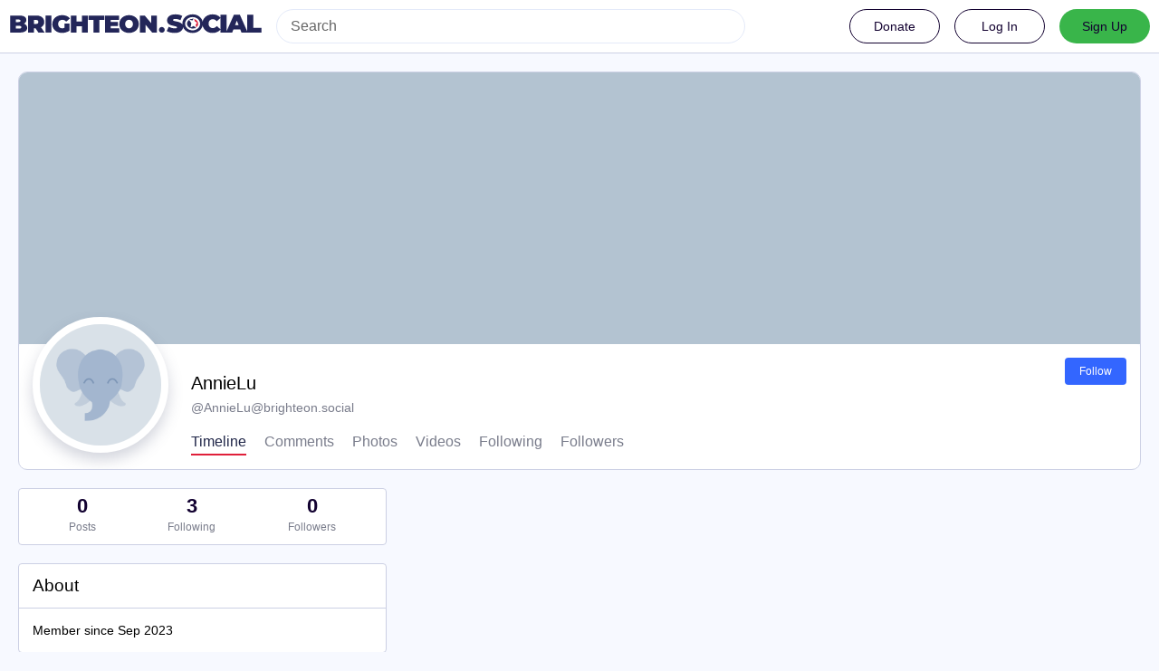

--- FILE ---
content_type: text/html; charset=utf-8
request_url: https://brighteon.social/@AnnieLu
body_size: 5586
content:
<!DOCTYPE html>
<html lang='en'>
<head>
<meta charset='utf-8'>
<meta content='width=device-width, initial-scale=1' name='viewport'>
<link href='/favicon.ico' rel='icon' type='image/x-icon'>
<link href='/apple-touch-icon.png' rel='apple-touch-icon' sizes='180x180'>
<link color='#2B90D9' href='/mask-icon.svg' rel='mask-icon'>
<link href='/manifest.json' rel='manifest'>
<meta content='/browserconfig.xml' name='msapplication-config'>
<meta content='#282c37' name='theme-color'>
<meta content='yes' name='apple-mobile-web-app-capable'>
<title>AnnieLu (@AnnieLu@brighteon.social) - BrighteonSocial</title>
<link rel="stylesheet" media="all" crossorigin="anonymous" href="/packs/css/common-635cf992.css" integrity="sha256-RsuAy2cO//8ynSGmBWUTRtcx9ZKng+G5FZtnriNaHq0=" />
<link rel="stylesheet" media="all" crossorigin="anonymous" href="/packs/css/brighteon-social-e62f84de.chunk.css" integrity="sha256-VCzcvkimEp9Kz55QyuDqnfbwOaPQZPL02RCyN6fcUFI=" />
<script src="/packs/js/common-134b74980ba210a6f9c7.js" crossorigin="anonymous" integrity="sha256-33CtLyNGBXsMGUuqSqHF0/zbwmzGJETTNgvBQ4cG6nI="></script>
<script src="/packs/js/locale_en-9563d84d3aa609a78aee.chunk.js" crossorigin="anonymous" integrity="sha256-IKtBdaSjukfsFC22V4AADnhO8aTBClYNJhG1c3gT2p0="></script>
<script src="/packs/js/tracking_code-96759725132513795791.chunk.js" crossorigin="anonymous" integrity="sha256-ubGcE1BwU7uBG0sxH8DXWsMufhEbyUChqApyukf/Oi4="></script>
<meta name="csrf-param" content="authenticity_token" />
<meta name="csrf-token" content="CvAHFyDB1yM4ynxmWyIh1P_qvLJh2vgxwR-HMb00ldlYXe4CZiENPEs17GM5tj5ZLMwtBfsdazXllDIm7FLW3w" />
<meta content='/Mj+0+eTX/3dhLrSpWyBpw==' name='style-nonce'>
<link rel="stylesheet" media="all" href="/inert.css" id="inert-style" />
<meta content='noindex, noarchive' name='robots'>
<link href='https://brighteon.social/@AnnieLu.rss' rel='alternate' type='application/rss+xml'>
<link href='https://brighteon.social/users/AnnieLu' rel='alternate' type='application/activity+json'>
<meta content="profile" property="og:type" />
<meta content='0 Posts, 3 Following, 0 Followers Â· ' name='description'>
<meta content="https://brighteon.social/@AnnieLu" property="og:url" />
<meta content="BrighteonSocial" property="og:site_name" />
<meta content="AnnieLu (@AnnieLu@brighteon.social)" property="og:title" />
<meta content="0 Posts, 3 Following, 0 Followers Â· " property="og:description" />
<meta content="https://brighteon.social/avatars/original/missing.png" property="og:image" />
<meta content="400" property="og:image:width" />
<meta content="400" property="og:image:height" />
<meta content="summary" property="twitter:card" />
<meta content="AnnieLu@brighteon.social" property="profile:username" />

<script id="initial-state" type="application/json">{"meta":{"streaming_api_base_url":"wss://brighteon.social","access_token":null,"locale":"en","domain":"brighteon.social","title":"BrighteonSocial","admin":null,"search_enabled":true,"repository":"webseedcom/brighteonsocial","source_url":"https://github.com/webseedcom/brighteonsocial","version":"3.4.6","invites_enabled":true,"mascot":null,"profile_directory":true,"trends":true,"auto_play_gif":false,"display_media":"default","reduce_motion":false,"use_blurhash":true,"crop_images":true},"compose":{"text":""},"accounts":{},"media_attachments":{"accept_content_types":[".jpg",".jpeg",".png",".gif",".webm",".mp4",".m4v",".mov",".ogg",".oga",".mp3",".wav",".flac",".opus",".aac",".m4a",".3gp",".wma","image/jpeg","image/png","image/gif","video/webm","video/mp4","video/quicktime","video/ogg","audio/wave","audio/wav","audio/x-wav","audio/x-pn-wave","audio/ogg","audio/vorbis","audio/mpeg","audio/mp3","audio/webm","audio/flac","audio/aac","audio/m4a","audio/x-m4a","audio/mp4","audio/3gpp","video/x-ms-asf"]},"settings":{"known_fediverse":false},"push_subscription":null}</script>
<script src="/packs/js/public-657eae9aab5741ddd661.chunk.js" crossorigin="anonymous" integrity="sha256-yzuR0LPDBsf0YwRzLd+8kcF0hz66NzNTA8ucetaWgZ4="></script>
<script src="/packs/js/share-c1e28434582927457417.chunk.js" crossorigin="anonymous" integrity="sha256-WCD2t7I2kVK00mFrpeV/E54bf5vnkpPNl4JP3e2f//s="></script>
<script src="/packs/js/navigation-d929c5344090b020f6c0.chunk.js" crossorigin="anonymous" integrity="sha256-JHew4cuCvXYWJMcrqRP8uGKJPs5oEIC+FFADJp84JmY="></script>
<script src="/packs/js/unsigned_navigation-5c5f6780a21245d847cb.chunk.js" crossorigin="anonymous" integrity="sha256-fVYMLPk6fWw9yawCE3ho2M6HJcQjkYDCR+w9ilKo0Ww="></script>
<script src="/packs/js/statuses-63d57aa9dba0ca50d034.chunk.js" crossorigin="anonymous" integrity="sha256-WsGaqbQ2BNHfkQaXZMcMn+ZswUER+qinqUFqoVf9XfI="></script>
<script src="/packs/js/account_action-ccf80c261a327f7fc2c8.chunk.js" crossorigin="anonymous" integrity="sha256-lxTPTxyHVs1b4ZnNZj4BKh3OhycT7cTvNM/Av8nc1VY="></script>

</head>
<body class='with-modals profile theme-brighteon-social no-reduce-motion'>
<div class='public-layout d-flex flex-column'>
<div><div data-props='{&quot;locale&quot;:&quot;en&quot;}' id='brighteon-unsigned-navigation'></div>
</div>
<div class='main-container'><div class='container'>
<div class='public-account-header'>
<div class='public-account-header__image'>
<img class="parallax" src="/headers/original/missing.png" />
</div>
<div class='public-account-header__bar'>
<div class='big-flex-small-block align-items-start'>
<a class="avatar" href="https://brighteon.social/@AnnieLu"><img id="profile_page_avatar" class=" box-shadow" data-original="https://brighteon.social/avatars/original/missing.png" data-static="https://brighteon.social/avatars/original/missing.png" src="/avatars/original/missing.png" />
</a><div class='public-account-header-right'>
<div class='public-account-header__tabs'>
<div class='public-account-header__tabs__name'>
<h1>
AnnieLu

<small>
@<a href="/cdn-cgi/l/email-protection" class="__cf_email__" data-cfemail="91d0fffff8f4dde4d1f3e3f8f6f9e5f4feffbfe2fef2f8f0fd">[email&#160;protected]</a>

</small>
</h1>
</div>
<div class='public-account-header__tabs__tabs hide-scrollbar'>
<div class='public-account-header__tabs__tab active'>
<a class="font-weight-bold" href="https://brighteon.social/@AnnieLu">Timeline
</a></div>
<div class='public-account-header__tabs__tab'>
<a class="font-weight-bold" href="https://brighteon.social/@AnnieLu/with_replies">Comments
</a></div>
<div class='public-account-header__tabs__tab'>
<a class="font-weight-bold" href="https://brighteon.social/@AnnieLu/photos">Photos
</a></div>
<div class='public-account-header__tabs__tab'>
<a class="font-weight-bold" href="https://brighteon.social/@AnnieLu/videos">Videos
</a></div>
<div class='public-account-header__tabs__tab'>
<a class="font-weight-bold" href="https://brighteon.social/users/AnnieLu/following">Following
</a></div>
<div class='public-account-header__tabs__tab'>
<a class="font-weight-bold" href="https://brighteon.social/users/AnnieLu/followers">Followers
</a></div>
</div>
</div>
<div class='public-account-header__tabs__tabs__buttons d-flex'>
<div class='account-action'>
<a class="button normal-button modal-button" target="_new" href="/users/AnnieLu/remote_follow">Follow</a>
</div>
</div>
</div>
</div>
</div>
<div class='public-account-header__extra'>
<div class='public-account-bio br1'>
<div class='public-account-bio__title'>
About
</div>

<div class='public-account-bio__extra'>
Member since Sep 2023
</div>
</div>

<div class='public-account-header__extra__links'>
<a href="https://brighteon.social/users/AnnieLu/following"><strong>3</strong>
Following
</a><a href="https://brighteon.social/users/AnnieLu/followers"><strong>0</strong>
Followers
</a></div>
</div>
</div>
</div>

<div class='container'>
<div class='public-account-body'>
<div class='originally-grid'>
<div class='column-0'>
<div class='column-container'>
<div class='public-account-counts'>
<div class='details-counters d-flex'>
<div class='counter active'>
<a class="u-url u-uid decoration-none d-flex flex-column justify-content-center align-items-center" title="0" href="https://brighteon.social/@AnnieLu"><div class='counter-number'>0</div>
<div class='counter-label'>Posts</div>
</a></div>
<div class='counter'>
<a class="decoration-none d-flex flex-column justify-content-center align-items-center" title="3" href="https://brighteon.social/users/AnnieLu/following"><div class='counter-number'>3</div>
<div class='counter-label'>Following</div>
</a></div>
<div class='counter'>
<a class="decoration-none d-flex flex-column justify-content-center align-items-center" title="0" href="https://brighteon.social/users/AnnieLu/followers"><div class='counter-number'>0</div>
<div class='counter-label'>Followers</div>
</a></div>
</div>
</div>

<div class='public-account-bio br1'>
<div class='public-account-bio__title'>
About
</div>

<div class='public-account-bio__extra'>
Member since Sep 2023
</div>
</div>


<div id='donate-modal-container'></div>
<div data-props='{&quot;locale&quot;:&quot;en&quot;}' id='link-footer'></div>
</div>
</div>
<div class='column-1'>
<div class='column-container'>
<div data-props='{&quot;locale&quot;:&quot;en&quot;,&quot;accountId&quot;:&quot;111047308598068287&quot;,&quot;currentAccountId&quot;:&quot;&quot;,&quot;username&quot;:&quot;AnnieLu&quot;,&quot;avatar&quot;:null}' id='brighteon-statuses'></div>
</div>
</div>
</div>
</div>
</div>
<div id='modal-container'></div>
</div>
<div class='container'>
<div class='footer'></div>
</div>
</div>

<div class='logo-resources'>
<svg xmlns="http://www.w3.org/2000/svg"><symbol id="brighteon-svg-logo" viewBox="0 0 216.4144 232.00976"><path d="M107.86523 0C78.203984.2425 49.672422 3.4535937 33.044922 11.089844c0 0-32.97656262 14.752031-32.97656262 65.082031 0 11.525-.224375 25.306175.140625 39.919925 1.19750002 49.22 9.02375002 97.72843 54.53124962 109.77343 20.9825 5.55375 38.99711 6.71547 53.505856 5.91797 26.31125-1.45875 41.08203-9.38867 41.08203-9.38867l-.86914-19.08984s-18.80171 5.92758-39.91796 5.20508c-20.921254-.7175-43.006879-2.25516-46.390629-27.94141-.3125-2.25625-.46875-4.66938-.46875-7.20313 0 0 20.536953 5.0204 46.564449 6.21289 15.915.73001 30.8393-.93343 45.99805-2.74218 29.07-3.47125 54.38125-21.3818 57.5625-37.74805 5.0125-25.78125 4.59961-62.916015 4.59961-62.916015 0-50.33-32.97461-65.082031-32.97461-65.082031C166.80539 3.4535938 138.255.2425 108.59375 0h-.72852zM74.296875 39.326172c12.355 0 21.710234 4.749297 27.896485 14.248047l6.01367 10.080078 6.01563-10.080078c6.185-9.49875 15.54023-14.248047 27.89648-14.248047 10.6775 0 19.28156 3.753672 25.85156 11.076172 6.36875 7.3225 9.53907 17.218828 9.53907 29.673828v60.941408h-24.14454V81.869141c0-12.46875-5.24453-18.798829-15.73828-18.798829-11.6025 0-17.41797 7.508516-17.41797 22.353516v32.375002H96.207031V85.423828c0-14.845-5.815468-22.353515-17.417969-22.353516-10.49375 0-15.740234 6.330079-15.740234 18.798829v59.148439H38.904297V80.076172c0-12.455 3.171016-22.351328 9.541015-29.673828 6.568751-7.3225 15.172813-11.076172 25.851563-11.076172z" /></symbol></svg>

<svg xmlns="http://www.w3.org/2000/svg"><symbol id="brighteon-svg-logo-full" viewBox="0 0 713.35878 175.8678"><path d="M160.55476 105.43125c-2.4125 12.40625-21.5975 25.9825-43.63375 28.61375-11.49125 1.3725-22.80375 2.63125-34.8675 2.07875-19.73-.90375-35.2975-4.71-35.2975-4.71 0 1.92125.11875 3.75.355 5.46 2.565 19.47 19.3075 20.6375 35.16625 21.18125 16.00625.5475 30.2575-3.9475 30.2575-3.9475l.65875 14.4725s-11.19625 6.01125-31.14 7.11625c-10.99875.605-24.65375-.27625-40.56-4.485C6.99851 162.08 1.06601 125.31.15851 88-.11899 76.9225.05226 66.47625.05226 57.74125c0-38.1525 24.99625-49.335 24.99625-49.335C37.65226 2.6175 59.27976.18375 81.76351 0h.5525c22.48375.18375 44.125 2.6175 56.72875 8.40625 0 0 24.99625 11.1825 24.99625 49.335 0 0 .3125 28.1475-3.48625 47.69" fill="#3088d4"/><path d="M34.65751 48.494c0-5.55375 4.5025-10.055 10.055-10.055 5.55375 0 10.055 4.50125 10.055 10.055 0 5.5525-4.50125 10.055-10.055 10.055-5.5525 0-10.055-4.5025-10.055-10.055M178.86476 60.69975v46.195h-18.30125v-44.8375c0-9.4525-3.9775-14.24875-11.9325-14.24875-8.79375 0-13.2025 5.69125-13.2025 16.94375V89.2935h-18.19375V64.75225c0-11.2525-4.40875-16.94375-13.2025-16.94375-7.955 0-11.9325 4.79625-11.9325 14.24875v44.8375H73.79851v-46.195c0-9.44125 2.40375-16.94375 7.2325-22.495 4.98-5.55 11.50125-8.395 19.595-8.395 9.36625 0 16.45875 3.59875 21.14625 10.79875l4.56 7.6425 4.55875-7.6425c4.68875-7.2 11.78-10.79875 21.1475-10.79875 8.09375 0 14.61375 2.845 19.59375 8.395 4.82875 5.55125 7.2325 13.05375 7.2325 22.495M241.91276 83.663625c3.77625-3.99 5.595-9.015 5.595-15.075 0-6.06-1.81875-11.085-5.595-14.9275-3.63625-3.99125-8.25375-5.91125-13.84875-5.91125-5.59625 0-10.2125 1.92-13.84875 5.91125-3.6375 3.8425-5.45625 8.8675-5.45625 14.9275 0 6.06 1.81875 11.085 5.45625 15.075 3.63625 3.8425 8.2525 5.76375 13.84875 5.76375 5.595 0 10.2125-1.92125 13.84875-5.76375m5.595-52.025h18.04625v73.9h-18.04625v-8.72125c-5.455 7.2425-13.01 10.79-22.80125 10.79-9.3725 0-17.34625-3.695-24.06125-11.23375-6.57375-7.5375-9.93125-16.84875-9.93125-27.785 0-10.78875 3.3575-20.10125 9.93125-27.63875 6.715-7.5375 14.68875-11.38 24.06125-11.38 9.79125 0 17.34625 3.5475 22.80125 10.78875v-8.72zM326.26951 67.258625c5.315 3.99 7.97375 9.60625 7.83375 16.7 0 7.53875-2.65875 13.45-8.11375 17.58875-5.45625 3.99125-12.03 6.06-20.00375 6.06-14.40875 0-24.20125-5.9125-29.3775-17.58875l15.66875-9.31c2.0975 6.35375 6.71375 9.60625 13.70875 9.60625 6.43375 0 9.6525-2.07 9.6525-6.35625 0-3.10375-4.1975-5.91125-12.73-8.1275-3.21875-.8875-5.87625-1.77375-7.97375-2.51375-2.9375-1.18125-5.455-2.5125-7.55375-4.1375-5.17625-3.99-7.83375-9.3125-7.83375-16.11 0-7.2425 2.5175-13.00625 7.55375-17.145 5.17625-4.28625 11.47-6.355 19.025-6.355 12.03 0 20.84375 5.1725 26.5775 15.66625l-15.38625 8.8675c-2.23875-5.02375-6.015-7.53625-11.19125-7.53625-5.45625 0-8.11375 2.06875-8.11375 6.05875 0 3.10375 4.19625 5.91125 12.73 8.12875 6.575 1.4775 11.75 3.695 15.5275 6.50375M383.626635 49.966125h-15.8075v30.7425c0 3.695 1.4 5.91125 4.0575 6.945 1.95875.74 5.875.8875 11.75.59125v17.29375c-12.16875 1.4775-20.9825.295-26.15875-3.69625-5.175-3.8425-7.69375-10.93625-7.69375-21.13375v-30.7425h-12.17v-18.3275h12.17v-14.9275l18.045-5.76375v20.69125h15.8075v18.3275zM441.124885 83.2205c3.6375-3.84375 5.455-8.72125 5.455-14.6325 0-5.91125-1.8175-10.78875-5.455-14.63125-3.6375-3.84375-8.11375-5.76375-13.57-5.76375-5.455 0-9.93125 1.92-13.56875 5.76375-3.4975 3.99-5.31625 8.8675-5.31625 14.63125 0 5.765 1.81875 10.6425 5.31625 14.6325 3.6375 3.8425 8.11375 5.76375 13.56875 5.76375 5.45625 0 9.9325-1.92125 13.57-5.76375m-39.86875 13.15375c-7.13375-7.5375-10.63125-16.70125-10.63125-27.78625 0-10.9375 3.4975-20.1 10.63125-27.6375 7.13375-7.5375 15.9475-11.38 26.29875-11.38 10.3525 0 19.165 3.8425 26.3 11.38 7.135 7.5375 10.77125 16.84875 10.77125 27.6375 0 10.9375-3.63625 20.24875-10.77125 27.78625-7.135 7.53875-15.8075 11.2325-26.3 11.2325-10.49125 0-19.165-3.69375-26.29875-11.2325M524.92126 83.663625c3.6375-3.99 5.455-9.015 5.455-15.075 0-6.06-1.8175-11.085-5.455-14.9275-3.63625-3.99125-8.25375-5.91125-13.84875-5.91125-5.59625 0-10.2125 1.92-13.98875 5.91125-3.63625 3.8425-5.45625 8.8675-5.45625 14.9275 0 6.06 1.82 11.085 5.45625 15.075 3.77625 3.8425 8.5325 5.76375 13.98875 5.76375 5.595 0 10.2125-1.92125 13.84875-5.76375m5.455-81.585h18.04625v103.46h-18.04625v-8.72125c-5.315 7.2425-12.87 10.79-22.66125 10.79-9.3725 0-17.485-3.695-24.2-11.23375-6.575-7.5375-9.9325-16.84875-9.9325-27.785 0-10.78875 3.3575-20.10125 9.9325-27.63875 6.715-7.5375 14.8275-11.38 24.2-11.38 9.79125 0 17.34625 3.5475 22.66125 10.78875v-38.28zM611.79626 83.2205c3.63625-3.84375 5.455-8.72125 5.455-14.6325 0-5.91125-1.81875-10.78875-5.455-14.63125-3.6375-3.84375-8.11375-5.76375-13.57-5.76375-5.455 0-9.9325 1.92-13.56875 5.76375-3.49875 3.99-5.31625 8.8675-5.31625 14.63125 0 5.765 1.8175 10.6425 5.31625 14.6325 3.63625 3.8425 8.11375 5.76375 13.56875 5.76375 5.45625 0 9.9325-1.92125 13.57-5.76375m-39.86875 13.15375c-7.135-7.5375-10.63125-16.70125-10.63125-27.78625 0-10.9375 3.49625-20.1 10.63125-27.6375 7.135-7.5375 15.9475-11.38 26.29875-11.38 10.3525 0 19.165 3.8425 26.3 11.38 7.135 7.5375 10.77125 16.84875 10.77125 27.6375 0 10.9375-3.63625 20.24875-10.77125 27.78625-7.135 7.53875-15.8075 11.2325-26.3 11.2325-10.49125 0-19.16375-3.69375-26.29875-11.2325M713.35876 60.163875v45.37375h-18.04625v-43.00875c0-4.8775-1.25875-8.5725-3.77625-11.38-2.37875-2.5125-5.73625-3.84375-10.0725-3.84375-10.2125 0-15.3875 6.06-15.3875 18.3275v39.905h-18.04625v-73.89875h18.04625v8.27625c4.33625-6.94625 11.19-10.345 20.84375-10.345 7.69375 0 13.98875 2.66 18.885 8.12875 5.035 5.46875 7.55375 12.85875 7.55375 22.465"/></symbol></svg>

</div>
<img alt='' referrerpolicy='no-referrer-when-downgrade' src='https://analytics.distributednews.com/piwik/matomo.php?idsite=593&amp;amp;rec=1' style='border:0'>
<script data-cfasync="false" src="/cdn-cgi/scripts/5c5dd728/cloudflare-static/email-decode.min.js"></script><script defer src="https://static.cloudflareinsights.com/beacon.min.js/vcd15cbe7772f49c399c6a5babf22c1241717689176015" integrity="sha512-ZpsOmlRQV6y907TI0dKBHq9Md29nnaEIPlkf84rnaERnq6zvWvPUqr2ft8M1aS28oN72PdrCzSjY4U6VaAw1EQ==" data-cf-beacon='{"rayId":"9c195aea4836ea0a","version":"2025.9.1","serverTiming":{"name":{"cfExtPri":true,"cfEdge":true,"cfOrigin":true,"cfL4":true,"cfSpeedBrain":true,"cfCacheStatus":true}},"token":"675b079d36c44ed5abf53781eb45fcb0","b":1}' crossorigin="anonymous"></script>
</body>
<foot></foot>
</html>



--- FILE ---
content_type: text/css
request_url: https://brighteon.social/packs/css/brighteon-social-e62f84de.chunk.css
body_size: 76375
content:
@font-face{font-family:"brighteon-font-sans-serif";src:local("Roboto Italic"),url(/packs/media/fonts/roboto/roboto-italic-webfont-dcb8144b63145c7e349a27ebbe24f875.woff2) format("woff2"),url(/packs/media/fonts/roboto/roboto-italic-webfont-5c39c5913ec17aaca7e59635381b9b62.woff) format("woff"),url(/packs/media/fonts/roboto/roboto-italic-webfont-73eaf3921695d82f2daba6bc02ffa602.ttf) format("truetype"),url(/packs/media/fonts/roboto/roboto-italic-webfont-8f90649d463aec7793d71b786b5b3b06.svg#roboto-italic-webfont) format("svg");font-weight:400;font-style:italic}@font-face{font-family:"brighteon-font-sans-serif";src:local("Roboto Bold"),url(/packs/media/fonts/roboto/roboto-bold-webfont-2c18fe4b97519d62a0d6aad8ada1004f.woff2) format("woff2"),url(/packs/media/fonts/roboto/roboto-bold-webfont-c8eca5c3d7f0e3203f2150ef668b11d7.woff) format("woff"),url(/packs/media/fonts/roboto/roboto-bold-webfont-099d7f6e4b0fd1955bf58d33f84cbddf.ttf) format("truetype"),url(/packs/media/fonts/roboto/roboto-bold-webfont-5ea71553d6e57da5b5cee78d8480db12.svg#roboto-bold-webfont) format("svg");font-weight:700;font-style:normal}@font-face{font-family:"brighteon-font-sans-serif";src:local("Roboto Medium"),url(/packs/media/fonts/roboto/roboto-medium-webfont-3ed000c35f7afb8bd4ad7f46da85abbf.woff2) format("woff2"),url(/packs/media/fonts/roboto/roboto-medium-webfont-3a01847aadd53eb13f47e0227e8aca9b.woff) format("woff"),url(/packs/media/fonts/roboto/roboto-medium-webfont-131f629d199b0a47d72d8489fda5823a.ttf) format("truetype"),url(/packs/media/fonts/roboto/roboto-medium-webfont-c0d084caf29abb0ed6cc87e92d886d61.svg#roboto-medium-webfont) format("svg");font-weight:500;font-style:normal}@font-face{font-family:"brighteon-font-sans-serif";src:local("Roboto"),url(/packs/media/fonts/roboto/roboto-regular-webfont-e6505d5d85943244ec91d5e3002791f2.woff2) format("woff2"),url(/packs/media/fonts/roboto/roboto-regular-webfont-8ede4fa233d6c99fb3653a767922b22b.woff) format("woff"),url(/packs/media/fonts/roboto/roboto-regular-webfont-00831949e731c8201e1966faf97da0d2.ttf) format("truetype"),url(/packs/media/fonts/roboto/roboto-regular-webfont-a8da5f98faeafb21714583a6e373c397.svg#roboto-regular-webfont) format("svg");font-weight:400;font-style:normal}@font-face{font-family:"brighteon-font-monospace";src:local("Roboto Mono"),url(/packs/media/fonts/roboto-mono/robotomono-regular-webfont-ccc9601c8b2933f9a4b9246665afb352.woff2) format("woff2"),url(/packs/media/fonts/roboto-mono/robotomono-regular-webfont-de79497258b00697d7449a8d933a2d77.woff) format("woff"),url(/packs/media/fonts/roboto-mono/robotomono-regular-webfont-7fb73b77e9674adf3bb4e256d12f5c24.ttf) format("truetype"),url(/packs/media/fonts/roboto-mono/robotomono-regular-webfont-fe0d118334cccfd145435b2c48cd06e4.svg#roboto_monoregular) format("svg");font-weight:400;font-style:normal}@font-face{font-family:brighteon-font-display;src:local("Montserrat"),url(/packs/media/fonts/montserrat/Montserrat-Regular-1a590a5f907be0fb17994da59c76e33f.woff2) format("woff2"),url(/packs/media/fonts/montserrat/Montserrat-Regular-6a351cdabd282cd7a784563d3876fa85.woff) format("woff"),url(/packs/media/fonts/montserrat/Montserrat-Regular-015d99c22a1b437b86e88a32eae5b533.ttf) format("truetype");font-weight:400;font-style:normal}@font-face{font-family:brighteon-font-display;src:local("Montserrat Medium"),url(/packs/media/fonts/montserrat/Montserrat-Medium-598141984583bec971227f25ae811626.ttf) format("truetype");font-weight:500;font-style:normal}a,abbr,acronym,address,applet,article,aside,audio,b,big,blockquote,body,canvas,caption,center,cite,code,dd,del,details,dfn,div,dl,dt,em,embed,fieldset,figcaption,figure,footer,form,h1,h2,h3,h4,h5,h6,header,hgroup,html,i,iframe,img,ins,kbd,label,legend,li,mark,menu,nav,object,ol,output,p,pre,q,ruby,s,samp,section,small,span,strike,strong,sub,summary,sup,table,tbody,td,tfoot,th,thead,time,tr,tt,u,ul,var,video{margin:0;padding:0;border:0;font-size:100%;font:inherit;vertical-align:baseline}article,aside,details,figcaption,figure,footer,header,hgroup,menu,nav,section{display:block}body{line-height:1}ol,ul{list-style:none}blockquote,q{quotes:none}blockquote:after,blockquote:before,q:after,q:before{content:"";content:none}table{border-collapse:collapse;border-spacing:0}html{scrollbar-color:#ccd7e0 hsla(0,0%,100%,.1)}::-webkit-scrollbar{width:12px;height:12px}::-webkit-scrollbar-thumb{background:#f7f9ff;border:0 #fff;border-radius:50px}::-webkit-scrollbar-thumb:hover{background:#c6d2dc}::-webkit-scrollbar-thumb:active{background:#ccd7e0}::-webkit-scrollbar-track{border:0 #fff;border-radius:0;background:hsla(0,0%,100%,.1)}::-webkit-scrollbar-track:active,::-webkit-scrollbar-track:hover{background:#d9e1e8}::-webkit-scrollbar-corner{background:transparent}body{font-family:"brighteon-font-sans-serif",sans-serif;background:#eff3f5;font-size:13px;line-height:18px;font-weight:400;color:#000;text-rendering:optimizelegibility;font-feature-settings:"kern";-webkit-text-size-adjust:none;-moz-text-size-adjust:none;text-size-adjust:none;-webkit-tap-highlight-color:rgba(0,0,0,0)}body.system-font{font-family:system-ui,-apple-system,BlinkMacSystemFont,Segoe UI,Oxygen,Ubuntu,Cantarell,Fira Sans,Droid Sans,Helvetica Neue,"brighteon-font-sans-serif",sans-serif}body.app-body{padding:0}body.app-body.layout-single-column{height:auto;min-height:100vh;overflow-y:scroll}body.app-body.layout-multiple-columns{position:absolute;width:100%;height:100%}body.app-body.with-modals--active{overflow-y:hidden}body.lighter{background:#d9e1e8}body.with-modals{overflow-x:hidden;overflow-y:scroll}body.with-modals--active{overflow-y:hidden}body.player{padding:0;margin:0;position:absolute;width:100%;height:100%;overflow:hidden}body.player>div{height:100%}body.player .video-player video{width:100%;height:100%;max-height:100vh}body.player .media-gallery{margin-top:0;height:100%!important;border-radius:0}body.player .media-gallery__item{border-radius:0}body.embed{background:#ccd7e0;margin:0;padding-bottom:0}body.embed .container{position:absolute;width:100%;height:100%;overflow:hidden}body.admin{background:#e6ebf0;padding:0}body.error{position:absolute;text-align:center;color:#fff;background:#d9e1e8;width:100%;height:100%;padding:0;display:flex;justify-content:center;align-items:center}body.error .dialog{vertical-align:middle;margin:20px}body.error .dialog__illustration img{display:block;max-width:470px;width:100%;height:auto;margin-top:-120px}body.error .dialog h1{font-size:20px;line-height:28px;font-weight:400}button{font-family:inherit;cursor:pointer}button:focus{outline:none}.app-holder,.app-holder>div,.app-holder>noscript{display:flex;width:100%;align-items:center;justify-content:center;outline:0!important}.app-holder>noscript{height:100vh}.layout-single-column .app-holder,.layout-single-column .app-holder>div{min-height:100vh}.layout-multiple-columns .app-holder,.layout-multiple-columns .app-holder>div{height:100%}.app-holder noscript,.error-boundary{flex-direction:column;font-size:16px;font-weight:400;line-height:1.7;color:#dc2f4b;text-align:center}.app-holder noscript>div,.error-boundary>div{max-width:500px}.app-holder noscript p,.error-boundary p{margin-bottom:.85em}.app-holder noscript p:last-child,.error-boundary p:last-child{margin-bottom:0}.app-holder noscript a,.error-boundary a{color:#08083f}.app-holder noscript a:active,.app-holder noscript a:focus,.app-holder noscript a:hover,.error-boundary a:active,.error-boundary a:focus,.error-boundary a:hover{text-decoration:none}.app-holder noscript__footer,.error-boundary__footer{color:#08083f;font-size:13px}.app-holder noscript__footer a,.error-boundary__footer a{color:#08083f}.app-holder noscript button,.error-boundary button{display:inline;border:0;background:transparent;color:#08083f;font:inherit;padding:0;margin:0;line-height:inherit;cursor:pointer;outline:0;transition:color .3s linear;text-decoration:underline}.app-holder noscript button:active,.app-holder noscript button:focus,.app-holder noscript button:hover,.error-boundary button:active,.error-boundary button:focus,.error-boundary button:hover{text-decoration:none}.app-holder noscript button.copied,.error-boundary button.copied{color:#4a905f;transition:none}.logo-resources{display:none}article .__ns__pop2top,body .__ns__pop2top,div .__ns__pop2top{z-index:unset!important}.container-alt{max-width:1000px;margin:40px auto 0}@media screen and (max-width:740px){.container-alt{width:100%;margin:0}}.logo-container{margin:100px auto 50px}@media screen and (max-width:500px){.logo-container{margin:40px auto 0}}.logo-container h1{display:flex;justify-content:center;align-items:center}.logo-container h1 svg{fill:#000;height:42px;margin-right:10px}.logo-container h1 a{display:flex;justify-content:center;align-items:center;color:#000;text-decoration:none;outline:0;padding:12px 16px;line-height:32px;font-family:brighteon-font-display,sans-serif;font-weight:500;font-size:14px}.compose-standalone .compose-form{width:400px;padding:20px 0;margin:40px auto 0;box-sizing:border-box}@media screen and (max-width:400px){.compose-standalone .compose-form{width:100%;margin-top:0;padding:20px}}.account-header{width:400px;display:flex;font-size:13px;line-height:18px;box-sizing:border-box;padding:20px 0 0;margin:40px auto -30px}@media screen and (max-width:440px){.account-header{width:100%;margin:0 0 10px;padding:20px 20px 0}}.account-header .avatar{width:40px;height:40px;margin-right:8px}.account-header .avatar img{width:100%;height:100%;display:block;margin:0;border-radius:4px}.account-header .name{flex:1 1 auto;color:#fff;width:calc(100% - 88px)}.account-header .name .username{display:block;font-weight:500;text-overflow:ellipsis;overflow:hidden}.account-header .logout-link{display:block;font-size:32px;line-height:40px;margin-left:8px}.grid-3{display:grid;grid-gap:10px;grid-template-columns:3fr 1fr;grid-auto-columns:25%;grid-auto-rows:-webkit-max-content;grid-auto-rows:max-content}.grid-3 .column-0{grid-column:1/3;grid-row:1}.grid-3 .column-1{grid-column:1;grid-row:2}.grid-3 .column-2{grid-column:2;grid-row:2}.grid-3 .column-3{grid-column:1/3;grid-row:3}@media screen and (max-width:415px){.grid-3{grid-gap:0;grid-template-columns:minmax(0,100%)}.grid-3 .column-0{grid-column:1}.grid-3 .column-1{grid-column:1;grid-row:3}.grid-3 .column-2{grid-column:1;grid-row:2}.grid-3 .column-3{grid-column:1;grid-row:4}}.grid-4{display:grid;grid-gap:10px;grid-template-columns:repeat(4,minmax(0,1fr));grid-auto-columns:25%;grid-auto-rows:-webkit-max-content;grid-auto-rows:max-content}.grid-4 .column-0{grid-column:1/5;grid-row:1}.grid-4 .column-1{grid-column:1/4;grid-row:2}.grid-4 .column-2{grid-column:4;grid-row:2}.grid-4 .column-3{grid-column:2/5;grid-row:3}.grid-4 .column-4{grid-column:1;grid-row:3}.grid-4 .landing-page__call-to-action{min-height:100%}.grid-4 .flash-message{margin-bottom:10px}@media screen and (max-width:738px){.grid-4{grid-template-columns:minmax(0,50%) minmax(0,50%)}.grid-4 .landing-page__call-to-action{padding:20px;display:flex;align-items:center;justify-content:center}.grid-4 .row__information-board{width:100%;justify-content:center;align-items:center}.grid-4 .row__mascot{display:none}}@media screen and (max-width:415px){.grid-4{grid-gap:0;grid-template-columns:minmax(0,100%)}.grid-4 .column-0{grid-column:1}.grid-4 .column-1{grid-column:1;grid-row:3}.grid-4 .column-2{grid-column:1;grid-row:2}.grid-4 .column-3{grid-column:1;grid-row:5}.grid-4 .column-4{grid-column:1;grid-row:4}}@media screen and (max-width:415px){.public-layout{padding-top:48px}}.public-layout .container{max-width:960px}@media screen and (max-width:415px){.public-layout .container{padding:0}}.public-layout .header{background:#c0cdd9;box-shadow:0 0 15px rgba(0,0,0,.2);border-radius:4px;height:48px;margin:10px 0;display:flex;align-items:stretch;justify-content:center;flex-wrap:nowrap;overflow:hidden}@media screen and (max-width:415px){.public-layout .header{position:fixed;width:100%;top:0;left:0;margin:0;border-radius:0;box-shadow:none;z-index:110}}.public-layout .header>div{flex:1 1 33.3%;min-height:1px}.public-layout .header .nav-left{display:flex;align-items:stretch;justify-content:flex-start;flex-wrap:nowrap}.public-layout .header .nav-center{display:flex;align-items:stretch;justify-content:center;flex-wrap:nowrap}.public-layout .header .nav-right{display:flex;align-items:stretch;justify-content:flex-end;flex-wrap:nowrap}.public-layout .header .brand{display:block;padding:15px}.public-layout .header .brand svg{display:block;height:18px;width:auto;position:relative;bottom:-2px;fill:#000}@media screen and (max-width:415px){.public-layout .header .brand svg{height:20px}}.public-layout .header .brand:active,.public-layout .header .brand:focus,.public-layout .header .brand:hover{background:#b3c3d1}.public-layout .header .nav-link{display:flex;align-items:center;padding:0 1rem;font-size:12px;font-weight:500;text-decoration:none;color:#fff;white-space:nowrap;text-align:center}.public-layout .header .nav-link:active,.public-layout .header .nav-link:focus,.public-layout .header .nav-link:hover{text-decoration:underline;color:#000}@media screen and (max-width:550px){.public-layout .header .nav-link.optional{display:none}}.public-layout .header .nav-button{background:#a6b9c9;margin:8px 8px 8px 0;border-radius:4px}.public-layout .header .nav-button:active,.public-layout .header .nav-button:focus,.public-layout .header .nav-button:hover{text-decoration:none;background:#99afc2}.public-layout .grid{display:grid;grid-gap:10px;grid-template-columns:minmax(300px,3fr) minmax(298px,1fr);grid-auto-columns:25%;grid-auto-rows:-webkit-max-content;grid-auto-rows:max-content}.public-layout .grid .column-0{grid-row:1;grid-column:1}.public-layout .grid .column-1{grid-row:1;grid-column:2}@media screen and (max-width:600px){.public-layout .grid{grid-template-columns:100%;grid-gap:0}.public-layout .grid .column-1{display:none}}.public-layout .directory__card{border-radius:4px}@media screen and (max-width:415px){.public-layout .directory__card{border-radius:0}}@media screen and (max-width:415px){.public-layout .page-header{border-bottom:0}}.public-layout .public-account-header{overflow:hidden;margin-bottom:10px;box-shadow:0 0 15px rgba(0,0,0,.2)}.public-layout .public-account-header.inactive{opacity:.5}.public-layout .public-account-header.inactive .avatar,.public-layout .public-account-header.inactive .public-account-header__image{-webkit-filter:grayscale(100%);filter:grayscale(100%)}.public-layout .public-account-header.inactive .logo-button{background-color:#fff}.public-layout .public-account-header .logo-button{padding:3px 15px}.public-layout .public-account-header__image{border-radius:4px 4px 0 0;overflow:hidden;height:300px;position:relative;background:#fff}.public-layout .public-account-header__image:after{content:"";display:block;position:absolute;width:100%;height:100%;box-shadow:inset 0 -1px 1px 1px rgba(0,0,0,.15);top:0;left:0}.public-layout .public-account-header__image img{-o-object-fit:cover;font-family:"object-fit:cover";object-fit:cover;display:block;width:100%;height:100%;margin:0;border-radius:4px 4px 0 0}@media screen and (max-width:600px){.public-layout .public-account-header__image{height:200px}}.public-layout .public-account-header--no-bar{margin-bottom:0}.public-layout .public-account-header--no-bar .public-account-header__image,.public-layout .public-account-header--no-bar .public-account-header__image img{border-radius:4px}@media screen and (max-width:415px){.public-layout .public-account-header--no-bar .public-account-header__image,.public-layout .public-account-header--no-bar .public-account-header__image img{border-radius:0}}@media screen and (max-width:415px){.public-layout .public-account-header{margin-bottom:0;box-shadow:none}.public-layout .public-account-header__image:after{display:none}.public-layout .public-account-header__image,.public-layout .public-account-header__image img{border-radius:0}}.public-layout .public-account-header__bar{position:relative;margin-top:-80px;display:flex;justify-content:flex-start}.public-layout .public-account-header__bar:before{content:"";display:block;background:#ccd7e0;position:absolute;bottom:0;left:0;right:0;height:60px;border-radius:0 0 4px 4px;z-index:-1}.public-layout .public-account-header__bar .avatar{display:block;width:120px;height:120px;padding-left:16px;flex:0 0 auto}.public-layout .public-account-header__bar .avatar img{display:block;width:100%;height:100%;margin:0;border-radius:50%;border:4px solid #ccd7e0;background:#f2f5f7}@media screen and (max-width:600px){.public-layout .public-account-header__bar{margin-top:0;background:#ccd7e0;border-radius:0 0 4px 4px;padding:5px}.public-layout .public-account-header__bar:before{display:none}.public-layout .public-account-header__bar .avatar{width:48px;height:48px;padding:7px 0 7px 10px}.public-layout .public-account-header__bar .avatar img{border:0;border-radius:4px}}@media screen and (max-width:600px)and (max-width:360px){.public-layout .public-account-header__bar .avatar{display:none}}@media screen and (max-width:415px){.public-layout .public-account-header__bar{border-radius:0}}@media screen and (max-width:600px){.public-layout .public-account-header__bar{flex-wrap:wrap}}.public-layout .public-account-header__tabs{flex:1 1 auto;margin-left:20px}.public-layout .public-account-header__tabs__name{padding-top:20px;padding-bottom:8px}.public-layout .public-account-header__tabs__name h1{font-size:20px;line-height:27px;color:#000;font-weight:500;overflow:hidden;white-space:nowrap;text-overflow:ellipsis;text-shadow:1px 1px 1px #000}.public-layout .public-account-header__tabs__name h1 small{display:block;font-size:14px;color:#000;font-weight:400;overflow:hidden;text-overflow:ellipsis}@media screen and (max-width:600px){.public-layout .public-account-header__tabs{margin-left:15px;display:flex;justify-content:space-between;align-items:center}.public-layout .public-account-header__tabs__name{padding-top:0;padding-bottom:0}.public-layout .public-account-header__tabs__name h1{font-size:16px;line-height:24px;text-shadow:none}.public-layout .public-account-header__tabs__name h1 small{color:#fff}}.public-layout .public-account-header__tabs__tabs{display:flex;justify-content:flex-start;align-items:stretch}.public-layout .public-account-header__tabs__tabs .details-counters{display:flex;flex-direction:row;min-width:300px}@media screen and (max-width:600px){.public-layout .public-account-header__tabs__tabs .details-counters{display:none}}.public-layout .public-account-header__tabs__tabs .counter{min-width:33.3%;box-sizing:border-box;flex:0 0 auto;color:#fff;padding:10px;border-right:1px solid #ccd7e0;cursor:default;text-align:center;position:relative}.public-layout .public-account-header__tabs__tabs .counter a{display:block}.public-layout .public-account-header__tabs__tabs .counter:last-child{border-right:0}.public-layout .public-account-header__tabs__tabs .counter:after{display:block;content:"";position:absolute;bottom:0;left:0;width:100%;border-bottom:4px solid #9bcbed;opacity:.5;transition:all .4s ease}.public-layout .public-account-header__tabs__tabs .counter.active:after{border-bottom:4px solid #08083f;opacity:1}.public-layout .public-account-header__tabs__tabs .counter.active.inactive:after{border-bottom-color:#fff}.public-layout .public-account-header__tabs__tabs .counter:hover:after{opacity:1;transition-duration:.1s}.public-layout .public-account-header__tabs__tabs .counter a{text-decoration:none;color:inherit}.public-layout .public-account-header__tabs__tabs .counter .counter-label{font-size:12px;display:block}.public-layout .public-account-header__tabs__tabs .counter .counter-number{font-weight:500;font-size:18px;margin-bottom:5px;color:#000;font-family:brighteon-font-display,sans-serif}.public-layout .public-account-header__tabs__tabs .spacer{flex:1 1 auto;height:1px}.public-layout .public-account-header__tabs__tabs__buttons{padding:7px 8px}.public-layout .public-account-header__extra{display:none;margin-top:4px}.public-layout .public-account-header__extra .public-account-bio{border-radius:0;box-shadow:none;background:transparent;margin:0 -5px}.public-layout .public-account-header__extra .public-account-bio .account__header__fields{border-top:1px solid #b3c3d1}.public-layout .public-account-header__extra .public-account-bio .roles{display:none}.public-layout .public-account-header__extra__links{margin-top:-15px;font-size:14px;color:#fff}.public-layout .public-account-header__extra__links a{display:inline-block;color:#fff;text-decoration:none;padding:15px;font-weight:500}.public-layout .public-account-header__extra__links a strong{font-weight:700;color:#000}@media screen and (max-width:600px){.public-layout .public-account-header__extra{display:block;flex:100%}}.public-layout .account__section-headline{border-radius:4px 4px 0 0}@media screen and (max-width:415px){.public-layout .account__section-headline{border-radius:0}}.public-layout .detailed-status__meta{margin-top:25px}.public-layout .public-account-bio{background:#c0cdd9;box-shadow:0 0 15px rgba(0,0,0,.2);border-radius:4px;overflow:hidden;margin-bottom:10px}@media screen and (max-width:415px){.public-layout .public-account-bio{box-shadow:none;margin-bottom:0;border-radius:0}}.public-layout .public-account-bio .account__header__fields{margin:0;border-top:0}.public-layout .public-account-bio .account__header__fields a{color:#03031b}.public-layout .public-account-bio .account__header__fields dl:first-child .verified{border-radius:0 4px 0 0}.public-layout .public-account-bio .account__header__fields .verified a{color:#4a905f}.public-layout .public-account-bio .account__header__content{padding:20px 20px 0;color:#000}.public-layout .public-account-bio .roles,.public-layout .public-account-bio__extra{padding:20px;font-size:14px;color:#fff}.public-layout .public-account-bio .roles{padding-bottom:0}.public-layout .directory__list{display:grid;grid-gap:10px;grid-template-columns:minmax(0,50%) minmax(0,50%)}@media screen and (max-width:415px){.public-layout .directory__list{display:block}}.public-layout .directory__list .icon-button{font-size:18px}.public-layout .directory__card{margin-bottom:0}.public-layout .card-grid{display:flex;flex-wrap:wrap}.public-layout .card-grid>div{box-sizing:border-box;padding:0 5px;margin-bottom:20px;width:100%;justify-content:space-between}@media screen and (max-width:600px){.public-layout .card-grid>div{max-width:100%}}@media screen and (max-width:415px){.public-layout .card-grid{margin:0;border-top:1px solid #c0cdd9}.public-layout .card-grid>div{width:100%;padding:0;margin-bottom:0;border-bottom:1px solid #c0cdd9}.public-layout .card-grid>div:last-child{border-bottom:0}.public-layout .card-grid>div .card__bar{background:#d9e1e8}.public-layout .card-grid>div .card__bar:active,.public-layout .card-grid>div .card__bar:focus,.public-layout .card-grid>div .card__bar:hover{background:#ccd7e0}}.no-list{list-style:none}.no-list li{display:inline-block;margin:0 5px}.recovery-codes{list-style:none;margin:0 auto}.recovery-codes li{font-size:125%;line-height:1.5;letter-spacing:1px}.public-layout .footer{text-align:left;padding-top:20px;padding-bottom:60px;font-size:12px;color:#6d8ca7}@media screen and (max-width:415px){.public-layout .footer{padding-left:20px;padding-right:20px}}.public-layout .footer .grid{display:grid;grid-gap:10px;grid-template-columns:1fr 1fr 2fr 1fr 1fr}.public-layout .footer .grid .column-0{grid-column:1;grid-row:1;min-width:0}.public-layout .footer .grid .column-1{grid-column:2;grid-row:1;min-width:0}.public-layout .footer .grid .column-2{grid-column:3;grid-row:1;min-width:0;text-align:center}.public-layout .footer .grid .column-2 h4 a{color:#6d8ca7}.public-layout .footer .grid .column-3{grid-column:4;grid-row:1;min-width:0}.public-layout .footer .grid .column-4{grid-column:5;grid-row:1;min-width:0}@media screen and (max-width:690px){.public-layout .footer .grid{grid-template-columns:1fr 2fr 1fr}.public-layout .footer .grid .column-0,.public-layout .footer .grid .column-1{grid-column:1}.public-layout .footer .grid .column-1{grid-row:2}.public-layout .footer .grid .column-2{grid-column:2}.public-layout .footer .grid .column-3,.public-layout .footer .grid .column-4{grid-column:3}.public-layout .footer .grid .column-4{grid-row:2}}@media screen and (max-width:600px){.public-layout .footer .grid .column-1{display:block}}@media screen and (max-width:415px){.public-layout .footer .grid .column-0,.public-layout .footer .grid .column-1,.public-layout .footer .grid .column-3,.public-layout .footer .grid .column-4{display:none}}.public-layout .footer h4{text-transform:uppercase;font-weight:700;margin-bottom:8px;color:#fff}.public-layout .footer h4 a{color:inherit;text-decoration:none}.public-layout .footer ul a{text-decoration:none;color:#6d8ca7}.public-layout .footer ul a:active,.public-layout .footer ul a:focus,.public-layout .footer ul a:hover{text-decoration:underline}.public-layout .footer .brand svg{display:block;height:36px;width:auto;margin:0 auto;fill:#6d8ca7}.public-layout .footer .brand:active svg,.public-layout .footer .brand:focus svg,.public-layout .footer .brand:hover svg{fill:#60829f}.compact-header h1{font-size:24px;line-height:28px;color:#fff;font-weight:500;margin-bottom:20px;padding:0 10px;word-wrap:break-word}@media screen and (max-width:740px){.compact-header h1{text-align:center;padding:20px 10px 0}}.compact-header h1 a{color:inherit;text-decoration:none}.compact-header h1 small{font-weight:400;color:#fff}.compact-header h1 img{display:inline-block;margin-bottom:-5px;margin-right:15px;width:36px;height:36px}.hero-widget{margin-bottom:10px;box-shadow:0 0 15px rgba(0,0,0,.2)}.hero-widget:last-child{margin-bottom:0}.hero-widget__img{width:100%;position:relative;overflow:hidden;border-radius:4px 4px 0 0;background:#000}.hero-widget__img img{-o-object-fit:cover;font-family:"object-fit:cover";object-fit:cover;display:block;width:100%;height:100%;margin:0;border-radius:4px 4px 0 0}.hero-widget__text{background:#d9e1e8;padding:20px;border-radius:0 0 4px 4px;font-size:15px;color:#fff;line-height:20px;word-wrap:break-word;font-weight:400}.hero-widget__text .emojione{width:20px;height:20px;margin:-3px 0 0}.hero-widget__text p{margin-bottom:20px}.hero-widget__text p:last-child{margin-bottom:0}.hero-widget__text em{display:inline;margin:0;padding:0;font-weight:700;background:transparent;font-family:inherit;font-size:inherit;line-height:inherit;color:#e6e6e6}.hero-widget__text a{color:#fff;text-decoration:none}.hero-widget__text a:hover{text-decoration:underline}@media screen and (max-width:415px){.hero-widget{display:none}}.endorsements-widget{margin-bottom:10px;padding-bottom:10px}.endorsements-widget h4{padding:10px;text-transform:uppercase;font-weight:700;font-size:13px;color:#fff}.endorsements-widget .account{padding:10px 0}.endorsements-widget .account:last-child{border-bottom:0}.endorsements-widget .account .account__display-name{display:flex;align-items:center}.endorsements-widget .trends__item{padding:10px}.trends-widget h4{color:#fff}.box-widget{padding:20px;border-radius:4px;background:#d9e1e8;box-shadow:0 0 15px rgba(0,0,0,.2)}.placeholder-widget{padding:16px;border-radius:4px;border:2px dashed #08083f;text-align:center;color:#fff;margin-bottom:10px}.contact-widget{min-height:100%;font-size:15px;color:#fff;line-height:20px;word-wrap:break-word;font-weight:400;padding:0}.contact-widget h4{padding:10px;text-transform:uppercase;font-weight:700;font-size:13px;color:#fff}.contact-widget .account{border-bottom:0;padding:5px 0 10px}.contact-widget>a{display:inline-block;padding:0 10px 10px;color:#fff;text-decoration:none;white-space:nowrap;overflow:hidden;text-overflow:ellipsis}.contact-widget>a:active,.contact-widget>a:focus,.contact-widget>a:hover{text-decoration:underline}.moved-account-widget{padding:15px 15px 20px;border-radius:4px;background:#d9e1e8;box-shadow:0 0 15px rgba(0,0,0,.2);color:#fff;font-weight:400;margin-bottom:10px}.moved-account-widget a,.moved-account-widget strong{font-weight:500}.moved-account-widget a:lang(ja),.moved-account-widget a:lang(ko),.moved-account-widget a:lang(zh-CN),.moved-account-widget a:lang(zh-HK),.moved-account-widget a:lang(zh-TW),.moved-account-widget strong:lang(ja),.moved-account-widget strong:lang(ko),.moved-account-widget strong:lang(zh-CN),.moved-account-widget strong:lang(zh-HK),.moved-account-widget strong:lang(zh-TW){font-weight:700}.moved-account-widget a{color:inherit;text-decoration:underline}.moved-account-widget a.mention,.moved-account-widget a.mention:active,.moved-account-widget a.mention:focus,.moved-account-widget a.mention:hover,.moved-account-widget a.mention span{text-decoration:none}.moved-account-widget a.mention:active span,.moved-account-widget a.mention:focus span,.moved-account-widget a.mention:hover span{text-decoration:underline}.moved-account-widget__message{margin-bottom:15px}.moved-account-widget__message .fa{margin-right:5px;color:#fff}.moved-account-widget__card .detailed-status__display-avatar{position:relative;cursor:pointer}.moved-account-widget__card .detailed-status__display-name{margin-bottom:0;text-decoration:none}.moved-account-widget__card .detailed-status__display-name span{font-weight:400}.memoriam-widget{padding:20px;background:#000;font-size:14px;color:#fff;margin-bottom:10px}.memoriam-widget,.page-header{border-radius:4px;box-shadow:0 0 15px rgba(0,0,0,.2)}.page-header{background:#c0cdd9;padding:60px 15px;text-align:center;margin:10px 0}.page-header h1{color:#000;font-size:36px;line-height:1.1;font-weight:700;margin-bottom:10px}.page-header p{font-size:15px;color:#fff}@media screen and (max-width:415px){.page-header{margin-top:0;background:#ccd7e0}.page-header h1{font-size:24px}}.directory{background:#d9e1e8;border-radius:4px;box-shadow:0 0 15px rgba(0,0,0,.2)}.directory__tag{box-sizing:border-box;margin-bottom:10px}.directory__tag>a,.directory__tag>div{display:flex;align-items:center;justify-content:space-between;background:#d9e1e8;border-radius:4px;padding:15px;text-decoration:none;color:inherit;box-shadow:0 0 15px rgba(0,0,0,.2)}.directory__tag>a:active,.directory__tag>a:focus,.directory__tag>a:hover{background:#c0cdd9}.directory__tag.active>a{background:#08083f;cursor:default}.directory__tag.disabled>div{opacity:.5;cursor:default}.directory__tag h4{flex:1 1 auto;font-size:18px;font-weight:700;color:#000;white-space:nowrap;overflow:hidden;text-overflow:ellipsis}.directory__tag h4 .fa{color:#fff}.directory__tag h4 small{display:block;font-weight:400;font-size:15px;margin-top:8px;color:#fff}.directory__tag.active h4,.directory__tag.active h4 .fa,.directory__tag.active h4 .trends__item__current,.directory__tag.active h4 small{color:#000}.directory__tag .avatar-stack{flex:0 0 auto;width:120px}.directory__tag.active .avatar-stack .account__avatar{border-color:#08083f}.directory__tag .trends__item__current{padding-right:0}.avatar-stack{display:flex;justify-content:flex-end}.avatar-stack .account__avatar{flex:0 0 auto;width:36px;height:36px;border-radius:50%;position:relative;margin-left:-10px;background:#f2f5f7;border:2px solid #d9e1e8}.avatar-stack .account__avatar:first-child{z-index:1}.avatar-stack .account__avatar:nth-child(2){z-index:2}.avatar-stack .account__avatar:nth-child(3){z-index:3}.accounts-table{width:100%}.accounts-table .account{padding:0;border:0}.accounts-table strong{font-weight:700}.accounts-table thead th{text-align:center;text-transform:uppercase;color:#fff;font-weight:700;padding:10px}.accounts-table thead th:first-child{text-align:left}.accounts-table tbody td{padding:15px 0;vertical-align:middle;border-bottom:1px solid #c0cdd9}.accounts-table tbody tr:last-child td{border-bottom:0}.accounts-table__count{width:120px;text-align:center;font-size:15px;font-weight:500;color:#000}.accounts-table__count small{display:block;color:#fff;font-weight:400;font-size:14px}.accounts-table__comment{width:50%;vertical-align:initial!important}.accounts-table__interrelationships{width:21px}.accounts-table .fa{font-size:16px}.accounts-table .fa.active{color:#08083f}.accounts-table .fa.passive{color:#ca8f04}.accounts-table .fa.active.passive{color:#4a905f}@media screen and (max-width:415px){.accounts-table tbody td.optional{display:none}}@media screen and (max-width:415px){.box-widget,.contact-widget,.directory,.landing-page__information.contact-widget,.memoriam-widget,.moved-account-widget,.page-header{margin-bottom:0;box-shadow:none;border-radius:0}}.statuses-grid{min-height:600px}@media screen and (max-width:640px){.statuses-grid{width:100%!important}}.statuses-grid__item{width:313.3333333333px}@media screen and (max-width:1255px){.statuses-grid__item{width:306.6666666667px}}@media screen and (max-width:640px){.statuses-grid__item{width:100%}}@media screen and (max-width:415px){.statuses-grid__item{width:100vw}}.statuses-grid .detailed-status{border-radius:4px}@media screen and (max-width:415px){.statuses-grid .detailed-status{border-top:1px solid #a6b9c9}}.statuses-grid .detailed-status.compact .detailed-status__meta{margin-top:15px}.statuses-grid .detailed-status.compact .status__content{font-size:15px;line-height:20px}.statuses-grid .detailed-status.compact .status__content .emojione{width:20px;height:20px;margin:-3px 0 0}.statuses-grid .detailed-status.compact .status__content .status__content__spoiler-link{line-height:20px;margin:0}.statuses-grid .detailed-status.compact .media-gallery,.statuses-grid .detailed-status.compact .status-card,.statuses-grid .detailed-status.compact .video-player{margin-top:15px}.notice-widget{color:#fff}.notice-widget,.notice-widget p{margin-bottom:10px}.notice-widget p:last-child{margin-bottom:0}.notice-widget a{font-size:14px;line-height:20px}.notice-widget a,.placeholder-widget a{text-decoration:none;font-weight:500;color:#08083f}.notice-widget a:active,.notice-widget a:focus,.notice-widget a:hover,.placeholder-widget a:active,.placeholder-widget a:focus,.placeholder-widget a:hover{text-decoration:underline}.table-of-contents{background:#e6ebf0;min-height:100%;font-size:14px;border-radius:4px}.table-of-contents li a{display:block;font-weight:500;padding:15px;white-space:nowrap;overflow:hidden;text-overflow:ellipsis;text-decoration:none;color:#000;border-bottom:1px solid #ccd7e0}.table-of-contents li a:active,.table-of-contents li a:focus,.table-of-contents li a:hover{text-decoration:underline}.table-of-contents li:last-child a{border-bottom:0}.table-of-contents li ul{padding-left:20px;border-bottom:1px solid #ccd7e0}code{font-family:"brighteon-font-monospace",monospace;font-weight:400}.form-container{padding:20px;margin:0 auto}.simple_form.hidden{display:none}.simple_form .input{margin-bottom:15px;overflow:hidden}.simple_form .input.hidden{margin:0}.simple_form .input.radio_buttons .radio{margin-bottom:15px}.simple_form .input.radio_buttons .radio:last-child{margin-bottom:0}.simple_form .input.radio_buttons .radio>label{position:relative;padding-left:28px}.simple_form .input.radio_buttons .radio>label input{position:absolute;top:-2px;left:0}.simple_form .input.boolean{position:relative;margin-bottom:0}.simple_form .input.boolean .label_input>label{font-family:inherit;font-size:14px;padding-top:2px;color:#000;display:block;width:auto}.simple_form .input.boolean .hint,.simple_form .input.boolean .label_input{padding-left:28px}.simple_form .input.boolean .label_input__wrapper{position:static}.simple_form .input.boolean label.checkbox{position:absolute;top:2px;left:0}.simple_form .input.boolean label a{color:#08083f;text-decoration:underline}.simple_form .input.boolean label a:active,.simple_form .input.boolean label a:focus,.simple_form .input.boolean label a:hover{text-decoration:none}.simple_form .input.boolean .recommended{position:absolute;margin:-2px 4px 0}.simple_form .row{display:flex;margin:0 -5px}.simple_form .row .input{box-sizing:border-box;flex:1 1 auto;width:50%;padding:0 5px}.simple_form .title{color:#d9e1e8;font-size:20px;line-height:28px;font-weight:400;margin-bottom:30px}.simple_form .hint{color:#000}.simple_form .hint a{color:#08083f}.simple_form .hint code{border-radius:3px;padding:.2em .4em;background:#fff}.simple_form .hint li{list-style:disc;margin-left:18px}.simple_form ul.hint{margin-bottom:15px}.simple_form span.hint{display:block;font-size:12px;margin-top:4px}.simple_form p.hint{margin-bottom:15px;color:#797c8b}.simple_form p.hint.subtle-hint{text-align:center;font-size:12px;line-height:18px;margin-top:15px;margin-bottom:0}.simple_form .authentication-hint{margin-bottom:25px}.simple_form .card{margin-bottom:15px}.simple_form strong{font-weight:500}.simple_form strong:lang(ja),.simple_form strong:lang(ko),.simple_form strong:lang(zh-CN),.simple_form strong:lang(zh-HK),.simple_form strong:lang(zh-TW){font-weight:700}.simple_form .input.with_floating_label .label_input{display:flex}.simple_form .input.with_floating_label .label_input>label{font-family:inherit;font-size:14px;color:#000;font-weight:500;min-width:150px;flex:0 0 auto}.simple_form .input.with_floating_label .label_input input,.simple_form .input.with_floating_label .label_input select{flex:1 1 auto}.simple_form .input.with_floating_label.select .hint{margin-top:6px;margin-left:150px}.simple_form .input.with_label .label_input{border:1px solid #ccd0e4;border-radius:4px;padding:10px}.simple_form .input.with_label .label_input>label{font-family:inherit;font-size:11px;color:#797c8b;display:block;margin-bottom:8px;word-wrap:break-word;font-weight:500}.simple_form .input.with_label .label_input>input{background-color:#fff}.simple_form .input.with_label .label_input>input:hover{border:none}.simple_form .input.with_label.boolean .label_input{padding:0 0 0 28px;border:none}.simple_form .input.with_label.boolean .label_input label{color:#202648;font-size:14px}.simple_form .input.with_label.boolean .label_input label a{text-decoration:none;color:#36f}.simple_form .input.with_label.boolean .label_input label a:hover{text-decoration:underline}.simple_form .input.with_label .hint{margin-top:6px}.simple_form .input.with_label ul{flex:390px}.simple_form .input.with_block_label{max-width:none}.simple_form .input.with_block_label>label{font-family:inherit;font-size:16px;color:#000;display:block;font-weight:500;padding-top:5px}.simple_form .input.with_block_label .hint{margin-bottom:15px}.simple_form .input.with_block_label ul{-moz-columns:2;column-count:2}.simple_form .input.datetime .label_input select{display:inline-block;width:auto;flex:0}.simple_form .required abbr{text-decoration:none;color:#c1203b}.simple_form .fields-group{margin-bottom:10px}.simple_form .fields-group .input:last-child{margin-bottom:0}.simple_form .fields-row{display:flex;padding-top:5px;margin:0 -10px 25px}.simple_form .fields-row .input{max-width:none}.simple_form .fields-row__column{box-sizing:border-box;padding:0 10px;flex:1 1 auto;min-height:1px}.simple_form .fields-row__column-6{max-width:50%}.simple_form .fields-row__column .actions{margin-top:27px}.simple_form .fields-row .fields-group:last-child,.simple_form .fields-row .fields-row__column.fields-group{margin-bottom:0}@media screen and (max-width:1084px){.simple_form .fields-row{display:block;margin-bottom:0}.simple_form .fields-row__column{max-width:none}.simple_form .fields-row .fields-group:last-child,.simple_form .fields-row .fields-row__column,.simple_form .fields-row .fields-row__column.fields-group{margin-bottom:25px}}.simple_form .fields-row .fields-group.invited-by{margin-bottom:30px}.simple_form .fields-row .fields-group.invited-by .hint{text-align:center}.simple_form .input.radio_buttons .radio label{margin-bottom:5px;font-family:inherit;font-size:14px;color:#000;display:block;width:auto}.simple_form .check_boxes .checkbox label{font-family:inherit;font-size:14px;color:#000;display:inline-block;width:auto;position:relative;padding-top:5px;padding-left:25px;flex:1 1 auto}.simple_form .check_boxes .checkbox input[type=checkbox]{position:absolute;left:0;top:5px;margin:0}.simple_form .input.static .label_input__wrapper{font-size:16px;padding:10px;border:1px solid #08083f;border-radius:4px}.simple_form input[type=email],.simple_form input[type=number],.simple_form input[type=password],.simple_form input[type=text],.simple_form input[type=url],.simple_form textarea{box-sizing:border-box;font-size:16px;color:#000;display:block;width:100%;outline:0;font-family:inherit;resize:vertical;background:#fff;border:none;border-radius:4px}.simple_form input[type=email]::-webkit-input-placeholder,.simple_form input[type=number]::-webkit-input-placeholder,.simple_form input[type=password]::-webkit-input-placeholder,.simple_form input[type=text]::-webkit-input-placeholder,.simple_form input[type=url]::-webkit-input-placeholder,.simple_form textarea::-webkit-input-placeholder{color:#f5f5f5}.simple_form input[type=email]::-moz-placeholder,.simple_form input[type=number]::-moz-placeholder,.simple_form input[type=password]::-moz-placeholder,.simple_form input[type=text]::-moz-placeholder,.simple_form input[type=url]::-moz-placeholder,.simple_form textarea::-moz-placeholder{color:#f5f5f5}.simple_form input[type=email]::placeholder,.simple_form input[type=number]::placeholder,.simple_form input[type=password]::placeholder,.simple_form input[type=text]::placeholder,.simple_form input[type=url]::placeholder,.simple_form textarea::placeholder{color:#f5f5f5}.simple_form input[type=email]:invalid,.simple_form input[type=number]:invalid,.simple_form input[type=password]:invalid,.simple_form input[type=text]:invalid,.simple_form input[type=url]:invalid,.simple_form textarea:invalid{box-shadow:none}.simple_form input[type=email]:required:valid,.simple_form input[type=number]:required:valid,.simple_form input[type=password]:required:valid,.simple_form input[type=text]:required:valid,.simple_form input[type=url]:required:valid,.simple_form textarea:required:valid{border-color:#4a905f}.simple_form input[type=email]:active,.simple_form input[type=email]:focus,.simple_form input[type=email]:hover,.simple_form input[type=number]:active,.simple_form input[type=number]:focus,.simple_form input[type=number]:hover,.simple_form input[type=password]:active,.simple_form input[type=password]:focus,.simple_form input[type=password]:hover,.simple_form input[type=text]:active,.simple_form input[type=text]:focus,.simple_form input[type=text]:hover,.simple_form input[type=url]:active,.simple_form input[type=url]:focus,.simple_form input[type=url]:hover,.simple_form textarea:active,.simple_form textarea:focus,.simple_form textarea:hover{border:none;background-color:#fff}.simple_form input[type=email]:focus:invalid:not(:-moz-placeholder-shown),.simple_form input[type=email]:required:invalid:not(:-moz-placeholder-shown),.simple_form input[type=number]:focus:invalid:not(:-moz-placeholder-shown),.simple_form input[type=number]:required:invalid:not(:-moz-placeholder-shown),.simple_form input[type=password]:focus:invalid:not(:-moz-placeholder-shown),.simple_form input[type=password]:required:invalid:not(:-moz-placeholder-shown),.simple_form input[type=text]:focus:invalid:not(:-moz-placeholder-shown),.simple_form input[type=text]:required:invalid:not(:-moz-placeholder-shown){border-color:#c1203b}.simple_form input[type=email]:focus:invalid:not(:placeholder-shown),.simple_form input[type=email]:required:invalid:not(:placeholder-shown),.simple_form input[type=number]:focus:invalid:not(:placeholder-shown),.simple_form input[type=number]:required:invalid:not(:placeholder-shown),.simple_form input[type=password]:focus:invalid:not(:placeholder-shown),.simple_form input[type=password]:required:invalid:not(:placeholder-shown),.simple_form input[type=text]:focus:invalid:not(:placeholder-shown),.simple_form input[type=text]:required:invalid:not(:placeholder-shown){border-color:#c1203b}.simple_form .input.field_with_errors label{color:#c1203b}.simple_form .input.field_with_errors input[type=email],.simple_form .input.field_with_errors input[type=number],.simple_form .input.field_with_errors input[type=password],.simple_form .input.field_with_errors input[type=text],.simple_form .input.field_with_errors select,.simple_form .input.field_with_errors textarea{border-color:#c1203b}.simple_form .input.field_with_errors .error{display:block;font-weight:500;color:#c1203b;margin-top:4px}.simple_form .input.disabled{opacity:.5}.simple_form .actions{margin-top:30px;display:flex}.simple_form .actions.actions--top{margin-top:0;margin-bottom:30px}.simple_form .block-button,.simple_form .button,.simple_form button{display:block;width:100%;border:0;border-radius:4px;background:#36f;color:#000;font-size:18px;line-height:inherit;height:auto;padding:20px;text-decoration:none;text-align:center;box-sizing:border-box;cursor:pointer;font-weight:500;outline:0;margin-bottom:10px;margin-right:10px}.simple_form .block-button:last-child,.simple_form .button:last-child,.simple_form button:last-child{margin-right:0}.simple_form .block-button:hover,.simple_form .button:hover,.simple_form button:hover{background-color:#557ffc}.simple_form .block-button:active,.simple_form .block-button:focus,.simple_form .button:active,.simple_form .button:focus,.simple_form button:active,.simple_form button:focus{background-color:#0b0b56}.simple_form .block-button:disabled:hover,.simple_form .button:disabled:hover,.simple_form button:disabled:hover{background-color:#9bcbed}.simple_form .block-button.negative,.simple_form .button.negative,.simple_form button.negative{background:#df405a}.simple_form .block-button.negative:hover,.simple_form .button.negative:hover,.simple_form button.negative:hover{background-color:#db2a47}.simple_form .block-button.negative:active,.simple_form .block-button.negative:focus,.simple_form .button.negative:active,.simple_form .button.negative:focus,.simple_form button.negative:active,.simple_form button.negative:focus{background-color:#e3566d}.simple_form select{-webkit-appearance:none;-moz-appearance:none;appearance:none;box-sizing:border-box;font-size:16px;color:#000;display:block;width:100%;outline:0;font-family:inherit;resize:vertical;background:#f9fafb url("data:image/svg+xml;utf8,<svg xmlns='http://www.w3.org/2000/svg' viewBox='0 0 14.933 18.467' height='19.698' width='15.929'><path d='M3.467 14.967l-3.393-3.5H14.86l-3.392 3.5c-1.866 1.925-3.666 3.5-4 3.5-.335 0-2.135-1.575-4-3.5zm.266-11.234L7.467 0 11.2 3.733l3.733 3.734H0l3.733-3.734z' fill='%23B3C3D1'/></svg>") no-repeat right 8px center/auto 16px;border:1px solid #fff;border-radius:4px;padding-left:10px;padding-right:30px;height:41px}.simple_form h4{margin-bottom:15px!important}.simple_form .label_input__wrapper{position:relative}.simple_form .label_input__append{position:absolute;right:3px;top:1px;padding:0 10px 9px;font-size:16px;color:#797c8b;font-family:inherit;pointer-events:none;cursor:default;max-width:140px;white-space:nowrap;overflow:hidden}.simple_form .label_input__append:after{content:"";display:block;position:absolute;top:0;right:0;bottom:1px;width:5px;background-image:linear-gradient(90deg,rgba(249,250,251,0),#f9fafb)}.simple_form__overlay-area{position:relative}.simple_form__overlay-area__blurred form{-webkit-filter:blur(2px);filter:blur(2px)}.simple_form__overlay-area__overlay{position:absolute;top:0;left:0;width:100%;height:100%;display:flex;justify-content:center;align-items:center;background:rgba(217,225,232,.65);border-radius:4px;margin-left:-4px;margin-top:-4px;padding:4px}.simple_form__overlay-area__overlay__content{text-align:center}.simple_form__overlay-area__overlay__content.rich-formatting,.simple_form__overlay-area__overlay__content.rich-formatting p{color:#000}.block-icon{display:block;margin:0 auto 10px;font-size:24px}.flash-message{background:#c0cdd9;color:#fff;border-radius:4px;padding:15px 10px;margin-bottom:30px;text-align:center}.flash-message.notice{border:1px solid rgba(74,144,95,.5);background:rgba(74,144,95,.25);color:#4a905f}.flash-message.warning{border:1px solid rgba(202,143,4,.5);background:rgba(202,143,4,.25);color:#ca8f04}.flash-message.alert{border:1px solid rgba(223,64,90,.5);background:rgba(223,64,90,.1);color:#ffae00}.flash-message.hidden{display:none}.flash-message a{display:inline-block;color:#fff;text-decoration:none}.flash-message a:hover{color:#000;text-decoration:underline}.flash-message.warning a{font-weight:700;color:inherit;text-decoration:underline}.flash-message.warning a:active,.flash-message.warning a:focus,.flash-message.warning a:hover{text-decoration:none;color:inherit}.flash-message p{margin-bottom:15px}.flash-message .oauth-code{outline:0;box-sizing:border-box;display:block;width:100%;border:0;padding:10px;font-family:"brighteon-font-monospace",monospace;background:#d9e1e8;color:#000;font-size:14px;margin:0}.flash-message .oauth-code::-moz-focus-inner{border:0}.flash-message .oauth-code::-moz-focus-inner,.flash-message .oauth-code:active,.flash-message .oauth-code:focus{outline:0!important}.flash-message .oauth-code:focus{background:#ccd7e0}.flash-message strong{font-weight:500}.flash-message strong:lang(ja),.flash-message strong:lang(ko),.flash-message strong:lang(zh-CN),.flash-message strong:lang(zh-HK),.flash-message strong:lang(zh-TW){font-weight:700}@media screen and (max-width:740px)and (min-width:441px){.flash-message{margin-top:40px}}.flash-message.translation-prompt{text-align:unset;color:unset}.flash-message.translation-prompt a{text-decoration:underline}.flash-message-stack{margin-bottom:30px}.flash-message-stack .flash-message{border-radius:0;margin-bottom:0;border-top-width:0}.flash-message-stack .flash-message:first-child{border-radius:4px 4px 0 0;border-top-width:1px}.flash-message-stack .flash-message:last-child{border-radius:0 0 4px 4px}.flash-message-stack .flash-message:last-child:first-child{border-radius:4px}.form-footer{margin-top:30px;text-align:center}.form-footer a{color:#797c8b;text-decoration:none}.form-footer a:hover{text-decoration:underline}.quick-nav{list-style:none;margin-bottom:25px;font-size:14px}.quick-nav li{display:inline-block;margin-right:10px}.quick-nav a{color:#08083f;text-transform:uppercase;text-decoration:none;font-weight:700}.quick-nav a:active,.quick-nav a:focus,.quick-nav a:hover{color:#03031b}.follow-prompt,.oauth-prompt{margin-bottom:30px;color:#fff}.follow-prompt h2,.oauth-prompt h2{font-size:16px;margin-bottom:30px;text-align:center}.follow-prompt strong,.oauth-prompt strong{color:#fff;font-weight:500}.follow-prompt strong:lang(ja),.follow-prompt strong:lang(ko),.follow-prompt strong:lang(zh-CN),.follow-prompt strong:lang(zh-HK),.follow-prompt strong:lang(zh-TW),.oauth-prompt strong:lang(ja),.oauth-prompt strong:lang(ko),.oauth-prompt strong:lang(zh-CN),.oauth-prompt strong:lang(zh-HK),.oauth-prompt strong:lang(zh-TW){font-weight:700}@media screen and (max-width:740px)and (min-width:441px){.follow-prompt,.oauth-prompt{margin-top:40px}}.qr-wrapper{display:flex;flex-wrap:wrap;align-items:flex-start}.qr-code{flex:0 0 auto;background:#fff;padding:4px;margin:0 10px 20px 0;box-shadow:0 0 15px rgba(0,0,0,.2);display:inline-block}.qr-code svg{display:block;margin:0}.qr-alternative{margin-bottom:20px;color:#fff;flex:150px}.qr-alternative samp{display:block;font-size:14px}.table-form p{margin-bottom:15px}.table-form p strong{font-weight:500}.table-form p strong:lang(ja),.table-form p strong:lang(ko),.table-form p strong:lang(zh-CN),.table-form p strong:lang(zh-HK),.table-form p strong:lang(zh-TW){font-weight:700}.simple_form .warning,.table-form .warning{box-sizing:border-box;color:#000;text-shadow:1px 1px 0 rgba(0,0,0,.3);box-shadow:0 2px 6px rgba(0,0,0,.4);border-radius:4px;padding:10px;margin-bottom:15px}.simple_form .warning a,.table-form .warning a{color:#000;text-decoration:underline}.simple_form .warning a:active,.simple_form .warning a:focus,.simple_form .warning a:hover,.table-form .warning a:active,.table-form .warning a:focus,.table-form .warning a:hover{text-decoration:none}.simple_form .warning strong,.table-form .warning strong{font-weight:600;display:block;margin-bottom:5px}.simple_form .warning strong:lang(ja),.simple_form .warning strong:lang(ko),.simple_form .warning strong:lang(zh-CN),.simple_form .warning strong:lang(zh-HK),.simple_form .warning strong:lang(zh-TW),.table-form .warning strong:lang(ja),.table-form .warning strong:lang(ko),.table-form .warning strong:lang(zh-CN),.table-form .warning strong:lang(zh-HK),.table-form .warning strong:lang(zh-TW){font-weight:700}.simple_form .warning strong .fa,.table-form .warning strong .fa{font-weight:400}.action-pagination{display:flex;flex-wrap:wrap;align-items:center}.action-pagination .actions,.action-pagination .pagination{flex:1 1 auto}.action-pagination .actions{padding:30px 20px 30px 0;flex:0 0 auto}.post-follow-actions{text-align:center;color:#fff}.post-follow-actions div{margin-bottom:4px}.alternative-login h4{font-size:16px;color:#000;text-align:center;margin-bottom:20px;border:0;padding:0}.alternative-login .button{display:block}.scope-danger{color:#ff5050}.form_admin_settings_closed_registrations_message textarea,.form_admin_settings_custom_css textarea,.form_admin_settings_site_description textarea,.form_admin_settings_site_extended_description textarea,.form_admin_settings_site_short_description textarea,.form_admin_settings_site_terms textarea{font-family:"brighteon-font-monospace",monospace}.input-copy{background:#f9fafb;border:1px solid #fff;border-radius:4px;display:flex;align-items:center;padding-right:4px;position:relative;top:1px;transition:border-color .3s linear}.input-copy__wrapper{flex:1 1 auto}.input-copy input[type=text]{background:transparent;border:0;padding:10px;font-size:14px;font-family:"brighteon-font-monospace",monospace}.input-copy button{flex:0 0 auto;margin:4px;text-transform:none;font-weight:400;font-size:14px;padding:7px 18px 6px;width:auto;transition:background .3s linear}.input-copy.copied{border-color:#4a905f;transition:none}.input-copy.copied button{background:#4a905f;transition:none}.connection-prompt{margin-bottom:25px}.connection-prompt .fa-link{background-color:#e6ebf0;border-radius:100%;font-size:24px;padding:10px}.connection-prompt__column{align-items:center;display:flex;flex:1;flex-direction:column;flex-shrink:1;max-width:50%}.connection-prompt__column-sep{align-self:center;flex-grow:0;overflow:visible;position:relative;z-index:1}.connection-prompt__column p{word-break:break-word}.connection-prompt .account__avatar{margin-bottom:20px}.connection-prompt__connection{background-color:#c0cdd9;box-shadow:0 0 15px rgba(0,0,0,.2);border-radius:4px;padding:25px 10px;position:relative;text-align:center}.connection-prompt__connection:after{background-color:#e6ebf0;content:"";display:block;height:100%;left:50%;position:absolute;top:0;width:1px}.connection-prompt__row{align-items:flex-start;display:flex;flex-direction:row}.input.user_confirm_password:not(.field_with_errors),.input.user_website:not(.field_with_errors){display:none}.card>a{display:block;text-decoration:none;color:inherit;box-shadow:0 0 15px rgba(0,0,0,.2)}@media screen and (max-width:415px){.card>a{box-shadow:none}}.card__img{height:130px;position:relative;background:#fff;border-radius:4px 4px 0 0}.card__img img{display:block;width:100%;height:100%;margin:0;-o-object-fit:cover;font-family:"object-fit:cover";object-fit:cover;border-radius:4px 4px 0 0}@media screen and (max-width:600px){.card__img{height:200px}}@media screen and (max-width:415px){.card__img{display:none}}.card__bar{position:relative;display:flex;justify-content:flex-start;border-radius:0 0 4px 4px}@media screen and (max-width:415px){.card__bar{border-radius:0}}.card__bar .avatar{flex:0 0 auto;width:48px;height:48px}.card__bar .avatar img{width:100%;height:100%;display:block;margin:0;background:#f2f5f7;-o-object-fit:cover;font-family:"object-fit:cover";object-fit:cover}.card__bar .display-name{margin-left:15px;text-align:left}.card__bar .display-name i[data-hidden]{display:none}.card__bar .display-name strong{font-size:15px;color:#000;font-weight:600;overflow:hidden;text-overflow:ellipsis}.card__bar .display-name span{display:block;font-size:14px;color:#797c8b;font-weight:400;overflow:hidden;text-overflow:ellipsis}.card__bar .bio{margin-left:15px;margin-top:5px;color:#797c8b}.pagination{padding:30px 0;text-align:center;overflow:hidden}.pagination .current,.pagination .gap,.pagination .newer,.pagination .older,.pagination .page,.pagination a{font-size:14px;color:#000;font-weight:500;display:inline-block;padding:6px 10px;text-decoration:none}.pagination .current{background:#fff;border-radius:100px;color:#000;cursor:default;margin:0 10px}.pagination .gap{cursor:default}.pagination .newer,.pagination .older{text-transform:uppercase;color:#fff}.pagination .older{float:left;padding-left:0}.pagination .older .fa{display:inline-block;margin-right:5px}.pagination .newer{float:right;padding-right:0}.pagination .newer .fa{display:inline-block;margin-left:5px}.pagination .disabled{cursor:default;color:#000}@media screen and (max-width:700px){.pagination{padding:30px 20px}.pagination .page{display:none}.pagination .newer,.pagination .older{display:inline-block}}.nothing-here{background:#d9e1e8;box-shadow:0 0 15px rgba(0,0,0,.2);color:#444b5d;font-size:14px;font-weight:500;text-align:center;display:flex;justify-content:center;align-items:center;cursor:default;border-radius:4px;padding:20px;min-height:30vh}.nothing-here--under-tabs{border-radius:0 0 4px 4px}.nothing-here--flexible{box-sizing:border-box;min-height:100%}.account-role,.simple_form .recommended{display:inline-block;padding:4px 6px;cursor:default;border-radius:3px;font-size:12px;line-height:12px;font-weight:500;color:#282c37;background-color:rgba(40,44,55,.1);border:1px solid rgba(40,44,55,.5)}.account-role.moderator,.simple_form .recommended.moderator{color:#2e5a3b;background-color:rgba(46,90,59,.1);border-color:rgba(46,90,59,.5)}.account-role.admin,.simple_form .recommended.admin{color:#c1203b;background-color:rgba(193,32,59,.1);border-color:rgba(193,32,59,.5)}.account__header__fields{max-width:100vw;padding:0;margin:15px -15px -15px;border-bottom:0;border-top:0;border-color:#b3c3d1 currentcolor;border-style:solid none;border-width:1px 0;font-size:14px;line-height:20px}.account__header__fields dl{display:flex;border-bottom:1px solid #b3c3d1}.account__header__fields dd,.account__header__fields dt{box-sizing:border-box;padding:14px;text-align:center;max-height:48px;overflow:hidden;white-space:nowrap;text-overflow:ellipsis}.account__header__fields dt{font-weight:500;width:120px;flex:0 0 auto;color:#fff;background:rgba(242,245,247,.5)}.account__header__fields dd{flex:1 1 auto;color:#fff}.account__header__fields a{color:#08083f;text-decoration:none}.account__header__fields a:active,.account__header__fields a:focus,.account__header__fields a:hover{text-decoration:underline}.account__header__fields .verified{border:1px solid rgba(74,144,95,.5);background:rgba(74,144,95,.25)}.account__header__fields .verified a{color:#4a905f;font-weight:500}.account__header__fields .verified__mark{color:#4a905f}.account__header__fields dl:last-child{border-bottom:0}.directory__tag .trends__item__current{width:auto}.pending-account__header{color:#fff}.pending-account__header a{color:#fff;text-decoration:none}.pending-account__header a:active,.pending-account__header a:focus,.pending-account__header a:hover{text-decoration:underline}.pending-account__header strong{color:#fff;font-weight:700}.pending-account__body{margin-top:10px;color:#fff}.activity-stream{box-shadow:0 0 15px rgba(0,0,0,.2);border-radius:4px;overflow:hidden;margin-bottom:10px}.activity-stream--under-tabs{border-radius:0 0 4px 4px}@media screen and (max-width:415px){.activity-stream{margin-bottom:0;border-radius:0;box-shadow:none}}.activity-stream--headless{border-radius:0;margin:0;box-shadow:none}.activity-stream--headless .detailed-status,.activity-stream--headless .status{border-radius:0!important}.activity-stream div[data-component]{width:100%}.activity-stream .entry{background:#d9e1e8}.activity-stream .entry .detailed-status,.activity-stream .entry .load-more,.activity-stream .entry .status{-webkit-animation:none;animation:none}.activity-stream .entry:last-child .detailed-status,.activity-stream .entry:last-child .load-more,.activity-stream .entry:last-child .status{border-bottom:0;border-radius:0 0 4px 4px}.activity-stream .entry:first-child .detailed-status,.activity-stream .entry:first-child .load-more,.activity-stream .entry:first-child .status{border-radius:4px 4px 0 0}.activity-stream .entry:first-child:last-child .detailed-status,.activity-stream .entry:first-child:last-child .load-more,.activity-stream .entry:first-child:last-child .status{border-radius:4px}@media screen and (max-width:740px){.activity-stream .entry .detailed-status,.activity-stream .entry .load-more,.activity-stream .entry .status{border-radius:0!important}}.activity-stream--highlighted .entry{background:#c0cdd9}.button.logo-button{flex:0 auto;font-size:14px;background:#08083f;color:#000;text-transform:none;line-height:1.2;height:auto;min-height:36px;min-width:88px;white-space:normal;overflow-wrap:break-word;-webkit-hyphens:auto;hyphens:auto;padding:0 15px;border:0}.button.logo-button svg{width:20px;height:auto;vertical-align:middle;margin-right:5px;fill:#000}.button.logo-button:active,.button.logo-button:focus,.button.logo-button:hover{background:#020212}.button.logo-button.disabled:active,.button.logo-button.disabled:focus,.button.logo-button.disabled:hover,.button.logo-button:disabled:active,.button.logo-button:disabled:focus,.button.logo-button:disabled:hover{background:#9bcbed}.button.logo-button.button--destructive:active,.button.logo-button.button--destructive:focus,.button.logo-button.button--destructive:hover{background:#df405a}@media screen and (max-width:415px){.button.logo-button svg{display:none}}a.button.logo-button{display:inline-flex;align-items:center;justify-content:center}.embed .status__content[data-spoiler=folded] .e-content,.public-layout .status__content[data-spoiler=folded] .e-content{display:none}.embed .status__content[data-spoiler=folded] p:first-child,.public-layout .status__content[data-spoiler=folded] p:first-child{margin-bottom:0}.embed .detailed-status,.public-layout .detailed-status{padding:15px}.embed .detailed-status .detailed-status__display-avatar .account__avatar,.public-layout .detailed-status .detailed-status__display-avatar .account__avatar{width:48px;height:48px}.embed .status,.public-layout .status{padding:15px 15px 15px 78px;min-height:50px}.embed .status__avatar,.public-layout .status__avatar{left:15px;top:17px}.embed .status__avatar .account__avatar,.public-layout .status__avatar .account__avatar{width:48px;height:48px}.embed .status__content,.public-layout .status__content{padding-top:5px}.embed .status__prepend,.public-layout .status__prepend{margin-left:78px;padding-top:15px}.embed .status__prepend-icon-wrapper,.public-layout .status__prepend-icon-wrapper{left:-32px}.embed .status .media-gallery,.embed .status .video-player,.embed .status__action-bar,.public-layout .status .media-gallery,.public-layout .status .video-player,.public-layout .status__action-bar{margin-top:10px}.embed .status__action-bar-button,.public-layout .status__action-bar-button{font-size:18px;width:23.1429px;height:23.1429px;line-height:23.15px}button.icon-button:hover i.fa-retweet,button.icon-button i.fa-retweet{background-image:url("data:image/svg+xml;utf8,<svg xmlns='http://www.w3.org/2000/svg' width='22' height='209'><path d='M4.97 3.16c-.1.03-.17.1-.22.18L.8 8.24c-.2.3.03.78.4.8H3.6v2.68c0 4.26-.55 3.62 3.66 3.62h7.66l-2.3-2.84c-.03-.02-.03-.04-.05-.06H7.27c-.44 0-.72-.3-.72-.72v-2.7h2.5c.37.03.63-.48.4-.77L5.5 3.35c-.12-.17-.34-.25-.53-.2zm12.16.43c-.55-.02-1.32.02-2.4.02H7.1l2.32 2.85.03.06h5.25c.42 0 .72.28.72.72v2.7h-2.5c-.36.02-.56.54-.3.8l3.92 4.9c.18.25.6.25.78 0l3.94-4.9c.26-.28 0-.83-.37-.8H18.4v-2.7c0-3.15.4-3.62-1.25-3.66z' fill='%23000000' stroke-width='0'/><path d='M7.78 19.66c-.24.02-.44.25-.44.5v2.46h-.06c-1.08 0-1.86-.03-2.4-.03-1.64 0-1.25.43-1.25 3.65v4.47c0 4.26-.56 3.62 3.65 3.62H8.5l-1.3-1.06c-.1-.08-.18-.2-.2-.3-.02-.17.06-.35.2-.45l1.33-1.1H7.28c-.44 0-.72-.3-.72-.7v-4.48c0-.44.28-.72.72-.72h.06v2.5c0 .38.54.63.82.38l4.9-3.93c.25-.18.25-.6 0-.78l-4.9-3.92c-.1-.1-.24-.14-.38-.12zm9.34 2.93c-.54-.02-1.3.02-2.4.02h-1.25l1.3 1.07c.1.07.18.2.2.33.02.16-.06.3-.2.4l-1.33 1.1h1.28c.42 0 .72.28.72.72v4.47c0 .42-.3.72-.72.72h-.1v-2.47c0-.3-.3-.53-.6-.47-.07 0-.14.05-.2.1l-4.9 3.93c-.26.18-.26.6 0 .78l4.9 3.92c.27.25.82 0 .8-.38v-2.5h.1c4.27 0 3.65.67 3.65-3.62v-4.47c0-3.15.4-3.62-1.25-3.66zM10.34 38.66c-.24.02-.44.25-.43.5v2.47H7.3c-1.08 0-1.86-.04-2.4-.04-1.64 0-1.25.43-1.25 3.65v4.47c0 3.66-.23 3.7 2.34 3.66l-1.34-1.1c-.1-.08-.18-.2-.2-.3 0-.17.07-.35.2-.45l1.96-1.6c-.03-.06-.04-.13-.04-.2v-4.48c0-.44.28-.72.72-.72H9.9v2.5c0 .36.5.6.8.38l4.93-3.93c.24-.18.24-.6 0-.78l-4.94-3.92c-.1-.08-.23-.13-.36-.12zm5.63 2.93l1.34 1.1c.1.07.18.2.2.33.02.16-.03.3-.16.4l-1.96 1.6c.02.07.06.13.06.22v4.47c0 .42-.3.72-.72.72h-2.66v-2.47c0-.3-.3-.53-.6-.47-.06.02-.12.05-.18.1l-4.94 3.93c-.24.18-.24.6 0 .78l4.94 3.92c.28.22.78-.02.78-.38v-2.5h2.66c4.27 0 3.65.67 3.65-3.62v-4.47c0-3.66.34-3.7-2.4-3.66zM13.06 57.66c-.23.03-.4.26-.4.5v2.47H7.28c-1.08 0-1.86-.04-2.4-.04-1.64 0-1.25.43-1.25 3.65v4.87l2.93-2.37v-2.5c0-.44.28-.72.72-.72h5.38v2.5c0 .36.5.6.78.38l4.94-3.93c.24-.18.24-.6 0-.78l-4.94-3.92c-.1-.1-.24-.14-.38-.12zm5.3 6.15l-2.92 2.4v2.52c0 .42-.3.72-.72.72h-5.4v-2.47c0-.3-.32-.53-.6-.47-.07.02-.13.05-.2.1L3.6 70.52c-.25.18-.25.6 0 .78l4.93 3.92c.28.22.78-.02.78-.38v-2.5h5.42c4.27 0 3.65.67 3.65-3.62v-4.47-.44zM19.25 78.8c-.1.03-.2.1-.28.17l-.9.9c-.44-.3-1.36-.25-3.35-.25H7.28c-1.08 0-1.86-.03-2.4-.03-1.64 0-1.25.43-1.25 3.65v.7l2.93.3v-1c0-.44.28-.72.72-.72h7.44c.2 0 .37.08.5.2l-1.8 1.8c-.25.26-.08.76.27.8l6.27.7c.28.03.56-.25.53-.53l-.7-6.25c0-.27-.3-.48-.55-.44zm-17.2 6.1c-.2.07-.36.3-.33.54l.7 6.25c.02.36.58.55.83.27l.8-.8c.02 0 .04-.02.04 0 .46.24 1.37.17 3.18.17h7.44c4.27 0 3.65.67 3.65-3.62v-.75l-2.93-.3v1.05c0 .42-.3.72-.72.72H7.28c-.15 0-.3-.03-.4-.1L8.8 86.4c.3-.24.1-.8-.27-.84l-6.28-.65h-.2zM4.88 98.6c-1.33 0-1.34.48-1.3 2.3l1.14-1.37c.08-.1.22-.17.34-.2.16 0 .34.08.44.2l1.66 2.03c.04 0 .07-.03.12-.03h7.44c.34 0 .57.2.65.5h-2.43c-.34.05-.53.52-.3.78l3.92 4.95c.18.24.6.24.78 0l3.94-4.94c.22-.27-.02-.76-.37-.77H18.4c.02-3.9.6-3.4-3.66-3.4H7.28c-1.08 0-1.86-.04-2.4-.04zm.15 2.46c-.1.03-.2.1-.28.2l-3.94 4.9c-.2.28.03.77.4.78H3.6c-.02 3.94-.45 3.4 3.66 3.4h7.44c3.65 0 3.74.3 3.7-2.25l-1.1 1.34c-.1.1-.2.17-.32.2-.16 0-.34-.08-.44-.2l-1.65-2.03c-.06.02-.1.04-.18.04H7.28c-.35 0-.57-.2-.66-.5h2.44c.37 0 .63-.5.4-.78l-3.96-4.9c-.1-.15-.3-.23-.47-.2zM4.88 117.6c-1.16 0-1.3.3-1.3 1.56l1.14-1.38c.08-.1.22-.14.34-.16.16 0 .34.04.44.16l2.22 2.75h7c.42 0 .72.28.72.72v.53h-2.6c-.3.1-.43.54-.2.78l3.92 4.9c.18.25.6.25.78 0l3.94-4.9c.22-.28-.02-.77-.37-.78H18.4v-.53c0-4.2.72-3.63-3.66-3.63H7.28c-1.08 0-1.86-.03-2.4-.03zm.1 1.74c-.1.03-.17.1-.23.16L.8 124.44c-.2.28.03.77.4.78H3.6v.5c0 4.26-.55 3.62 3.66 3.62h7.44c1.03 0 1.74.02 2.28 0-.16.02-.34-.03-.44-.15l-2.22-2.76H7.28c-.44 0-.72-.3-.72-.72v-.5h2.5c.37.02.63-.5.4-.78L5.5 119.5c-.12-.15-.34-.22-.53-.16zm12.02 10c1.2-.02 1.4-.25 1.4-1.53l-1.1 1.36c-.07.1-.17.17-.3.18zM5.94 136.6l2.37 2.93h6.42c.42 0 .72.28.72.72v1.25h-2.6c-.3.1-.43.54-.2.78l3.92 4.9c.18.25.6.25.78 0l3.94-4.9c.22-.28-.02-.77-.37-.78H18.4v-1.25c0-4.2.72-3.63-3.66-3.63H7.28c-.6 0-.92-.02-1.34-.03zm-1.72.06c-.4.08-.54.3-.6.75l.6-.74zm.84.93c-.12 0-.24.08-.3.18l-3.95 4.9c-.24.3 0 .83.4.82H3.6v1.22c0 4.26-.55 3.62 3.66 3.62h7.44c.63 0 .97.02 1.4.03l-2.37-2.93H7.28c-.44 0-.72-.3-.72-.72v-1.22h2.5c.4.04.67-.53.4-.8l-3.96-4.92c-.1-.13-.27-.2-.44-.2zm13.28 10.03l-.56.7c.36-.07.5-.3.56-.7zM17.13 155.6c-.55-.02-1.32.03-2.4.03h-8.2l2.38 2.9h5.82c.42 0 .72.28.72.72v1.97H12.9c-.32.06-.48.52-.28.78l3.94 4.94c.2.23.6.22.78-.03l3.94-4.9c.22-.28-.02-.77-.37-.78H18.4v-1.97c0-3.15.4-3.62-1.25-3.66zm-12.1.28c-.1.02-.2.1-.28.18l-3.94 4.9c-.2.3.03.78.4.8H3.6v1.96c0 4.26-.55 3.62 3.66 3.62h8.24l-2.36-2.9H7.28c-.44 0-.72-.3-.72-.72v-1.97h2.5c.37.02.63-.5.4-.78l-3.96-4.9c-.1-.15-.3-.22-.47-.2zM5.13 174.5c-.15 0-.3.07-.38.2L.8 179.6c-.24.27 0 .82.4.8H3.6v2.32c0 4.26-.55 3.62 3.66 3.62h7.94l-2.35-2.9h-5.6c-.43 0-.7-.3-.7-.72v-2.3h2.5c.38.03.66-.54.4-.83l-3.97-4.9c-.1-.13-.23-.2-.38-.2zm12 .1c-.55-.02-1.32.03-2.4.03H6.83l2.35 2.9h5.52c.42 0 .72.28.72.72v2.34h-2.6c-.3.1-.43.53-.2.78l3.92 4.9c.18.24.6.24.78 0l3.94-4.9c.22-.3-.02-.78-.37-.8H18.4v-2.33c0-3.15.4-3.62-1.25-3.66zM4.97 193.16c-.1.03-.17.1-.22.18l-3.94 4.9c-.2.3.03.78.4.8H3.6v2.68c0 4.26-.55 3.62 3.66 3.62h7.66l-2.3-2.84c-.03-.02-.03-.04-.05-.06H7.27c-.44 0-.72-.3-.72-.72v-2.7h2.5c.37.03.63-.48.4-.77l-3.96-4.9c-.12-.17-.34-.25-.53-.2zm12.16.43c-.55-.02-1.32.03-2.4.03H7.1l2.32 2.84.03.06h5.25c.42 0 .72.28.72.72v2.7h-2.5c-.36.02-.56.54-.3.8l3.92 4.9c.18.25.6.25.78 0l3.94-4.9c.26-.28 0-.83-.37-.8H18.4v-2.7c0-3.15.4-3.62-1.25-3.66z' fill='%2308083F' stroke-width='0'/></svg>")}button.icon-button.reblogPrivate:hover i.fa-retweet,button.icon-button.reblogPrivate i.fa-retweet{background-image:url("data:image/svg+xml;utf8,<svg xmlns='http://www.w3.org/2000/svg' height='209' width='22'><path d='M 4.9707031 3.1503906 L 4.9707031 3.1601562 C 4.8707031 3.1901563 4.8 3.2598438 4.75 3.3398438 L 0.80078125 8.2402344 C 0.60078125 8.5402344 0.8292187 9.0190625 1.1992188 9.0390625 L 3.5996094 9.0390625 L 3.5996094 11.720703 C 3.5996094 15.980703 3.0497656 15.339844 7.2597656 15.339844 L 11.869141 15.339844 L 11.869141 14.119141 L 11.869141 13.523438 L 11.869141 12.441406 C 11.869141 12.441406 11.869141 12.439453 11.869141 12.439453 L 7.2695312 12.439453 C 6.8295312 12.439453 6.5507814 12.140703 6.5507812 11.720703 L 6.5507812 9.0195312 L 9.0507812 9.0195312 C 9.4207813 9.0495313 9.6792188 8.54 9.4492188 8.25 L 5.5 3.3496094 C 5.38 3.1796094 5.1607031 3.1003906 4.9707031 3.1503906 z M 17.150391 3.5800781 L 17.130859 3.5898438 C 16.580859 3.5698436 15.810469 3.609375 14.730469 3.609375 L 7.0996094 3.609375 L 9.4199219 6.4609375 L 9.4492188 6.5195312 L 14.699219 6.5195312 C 15.106887 6.5195312 15.397113 6.7872181 15.414062 7.2050781 C 15.738375 7.0991315 16.077769 7.0273437 16.435547 7.0273438 L 16.578125 7.0273438 C 17.24903 7.0273438 17.874081 7.2325787 18.400391 7.578125 L 18.400391 7.2402344 C 18.400391 4.0902344 18.800391 3.6200781 17.150391 3.5800781 z M 16.435547 8.0273438 C 15.143818 8.0273438 14.083984 9.0851838 14.083984 10.376953 L 14.083984 11.607422 L 13.570312 11.607422 C 13.375448 11.607422 13.210603 11.704118 13.119141 11.791016 C 13.027691 11.877916 12.983569 11.958238 12.951172 12.03125 C 12.886382 12.177277 12.867187 12.304789 12.867188 12.441406 L 12.867188 13.523438 L 12.867188 14.119141 L 12.867188 15.677734 L 12.867188 16.509766 L 13.570312 16.509766 L 19.472656 16.509766 L 20.173828 16.509766 L 20.173828 15.677734 L 20.173828 13.523438 L 20.173828 12.441406 C 20.173828 12.304794 20.156597 12.177281 20.091797 12.03125 C 20.059397 11.95824 20.015299 11.877916 19.923828 11.791016 C 19.832368 11.704116 19.667509 11.607422 19.472656 11.607422 L 18.927734 11.607422 L 18.927734 10.376953 C 18.927734 9.0851838 17.867902 8.0273438 16.576172 8.0273438 L 16.435547 8.0273438 z M 16.435547 9.2207031 L 16.576172 9.2207031 C 17.22782 9.2207031 17.734375 9.7251013 17.734375 10.376953 L 17.734375 11.607422 L 15.277344 11.607422 L 15.277344 10.376953 C 15.277344 9.7251013 15.7839 9.2207031 16.435547 9.2207031 z M 12.919922 9.9394531 C 12.559922 9.9594531 12.359141 10.480234 12.619141 10.740234 L 12.751953 10.904297 C 12.862211 10.870135 12.980058 10.842244 13.085938 10.802734 L 13.085938 10.378906 C 13.085938 10.228632 13.111295 10.084741 13.130859 9.9394531 L 12.919922 9.9394531 z M 19.882812 9.9394531 C 19.902378 10.084741 19.927734 10.228632 19.927734 10.378906 L 19.927734 10.791016 C 20.168811 10.875098 20.455966 10.916935 20.613281 11.066406 C 20.691227 11.140457 20.749315 11.223053 20.806641 11.302734 L 21.259766 10.740234 C 21.519766 10.460234 21.260625 9.9094531 20.890625 9.9394531 L 19.882812 9.9394531 z M 16.435547 10.220703 C 16.301234 10.220703 16.277344 10.244432 16.277344 10.378906 L 16.277344 10.607422 L 16.734375 10.607422 L 16.734375 10.378906 C 16.734375 10.244433 16.712442 10.220703 16.578125 10.220703 L 16.435547 10.220703 z ' fill='%23000000' stroke-width='0'/><path d='M 7.7792969 19.650391 L 7.7792969 19.660156 C 7.5392969 19.680156 7.3398437 19.910156 7.3398438 20.160156 L 7.3398438 22.619141 L 7.2792969 22.619141 C 6.1992969 22.619141 5.4208594 22.589844 4.8808594 22.589844 C 3.2408594 22.589844 3.6308594 23.020234 3.6308594 26.240234 L 3.6308594 30.710938 C 3.6308594 34.970937 3.0692969 34.330078 7.2792969 34.330078 L 8.5 34.330078 L 7.1992188 33.269531 C 7.0992188 33.189531 7.02 33.070703 7 32.970703 C 6.98 32.800703 7.0592186 32.619531 7.1992188 32.519531 L 8.5292969 31.419922 L 7.2792969 31.419922 C 6.8392969 31.419922 6.5605469 31.120703 6.5605469 30.720703 L 6.5605469 26.240234 C 6.5605469 25.800234 6.8392969 25.519531 7.2792969 25.519531 L 7.3398438 25.519531 L 7.3398438 28.019531 C 7.3398438 28.399531 7.8801564 28.650391 8.1601562 28.400391 L 13.060547 24.470703 C 13.310547 24.290703 13.310547 23.869453 13.060547 23.689453 L 8.1601562 19.769531 C 8.0601563 19.669531 7.9192969 19.630391 7.7792969 19.650391 z M 17.119141 22.580078 L 17.119141 22.589844 C 16.579141 22.569844 15.820703 22.609375 14.720703 22.609375 L 13.470703 22.609375 L 14.769531 23.679688 C 14.869531 23.749688 14.950703 23.879766 14.970703 24.009766 C 14.990703 24.169766 14.909531 24.310156 14.769531 24.410156 L 13.439453 25.509766 L 14.720703 25.509766 C 15.129702 25.509766 15.41841 25.778986 15.433594 26.199219 C 15.752266 26.097283 16.084896 26.027344 16.435547 26.027344 L 16.578125 26.027344 C 17.236645 26.027344 17.848901 26.228565 18.369141 26.5625 L 18.369141 26.240234 C 18.369141 23.090234 18.769141 22.620078 17.119141 22.580078 z M 16.435547 27.027344 C 15.143818 27.027344 14.083984 28.085184 14.083984 29.376953 L 14.083984 30.607422 L 13.570312 30.607422 C 13.375452 30.607422 13.210603 30.704118 13.119141 30.791016 C 13.027691 30.877916 12.983569 30.958238 12.951172 31.03125 C 12.886382 31.177277 12.867184 31.304789 12.867188 31.441406 L 12.867188 32.523438 L 12.867188 33.119141 L 12.867188 34.677734 L 12.867188 35.509766 L 13.570312 35.509766 L 19.472656 35.509766 L 20.173828 35.509766 L 20.173828 34.677734 L 20.173828 32.523438 L 20.173828 31.441406 C 20.173828 31.304794 20.156597 31.177281 20.091797 31.03125 C 20.059397 30.95824 20.015299 30.877916 19.923828 30.791016 C 19.832368 30.704116 19.667509 30.607422 19.472656 30.607422 L 18.927734 30.607422 L 18.927734 29.376953 C 18.927734 28.085184 17.867902 27.027344 16.576172 27.027344 L 16.435547 27.027344 z M 16.435547 28.220703 L 16.576172 28.220703 C 17.22782 28.220703 17.734375 28.725101 17.734375 29.376953 L 17.734375 30.607422 L 15.277344 30.607422 L 15.277344 29.376953 C 15.277344 28.725101 15.7839 28.220703 16.435547 28.220703 z M 13.109375 29.150391 L 8.9199219 32.509766 C 8.6599219 32.689766 8.6599219 33.109063 8.9199219 33.289062 L 11.869141 35.648438 L 11.869141 34.677734 L 11.869141 33.119141 L 11.869141 32.523438 L 11.869141 31.441406 C 11.869141 31.217489 11.912641 30.907486 12.037109 30.626953 C 12.093758 30.499284 12.228597 30.257492 12.429688 30.066406 C 12.580253 29.92335 12.859197 29.887344 13.085938 29.802734 L 13.085938 29.378906 C 13.085938 29.300761 13.104 29.227272 13.109375 29.150391 z M 16.435547 29.220703 C 16.301234 29.220703 16.277344 29.244432 16.277344 29.378906 L 16.277344 29.607422 L 16.734375 29.607422 L 16.734375 29.378906 C 16.734375 29.244433 16.712442 29.220703 16.578125 29.220703 L 16.435547 29.220703 z M 12.943359 36.509766 L 13.820312 37.210938 C 14.090314 37.460938 14.639141 37.210078 14.619141 36.830078 L 14.619141 36.509766 L 13.570312 36.509766 L 12.943359 36.509766 z M 10.330078 38.650391 L 10.339844 38.660156 C 10.099844 38.680156 9.9001562 38.910156 9.9101562 39.160156 L 9.9101562 41.630859 L 7.3007812 41.630859 C 6.2207812 41.630859 5.4403906 41.589844 4.9003906 41.589844 C 3.2603906 41.589844 3.6503906 42.020234 3.6503906 45.240234 L 3.6503906 49.710938 C 3.6503906 53.370936 3.4202344 53.409141 5.9902344 53.369141 L 4.6503906 52.269531 C 4.5503906 52.189531 4.4692187 52.070703 4.4492188 51.970703 C 4.4492188 51.800703 4.5203906 51.619531 4.6503906 51.519531 L 6.609375 49.919922 C 6.579375 49.859922 6.5703125 49.790703 6.5703125 49.720703 L 6.5703125 45.240234 C 6.5703125 44.800234 6.8490625 44.519531 7.2890625 44.519531 L 9.9003906 44.519531 L 9.9003906 47.019531 C 9.9003906 47.379531 10.399219 47.620391 10.699219 47.400391 L 15.630859 43.470703 C 15.870859 43.290703 15.870859 42.869453 15.630859 42.689453 L 10.689453 38.769531 C 10.589453 38.689531 10.460078 38.640391 10.330078 38.650391 z M 16.869141 41.585938 C 16.616211 41.581522 16.322969 41.584844 15.980469 41.589844 L 15.970703 41.589844 L 17.310547 42.689453 C 17.410547 42.759453 17.489766 42.889531 17.509766 43.019531 C 17.529766 43.179531 17.479609 43.319922 17.349609 43.419922 L 15.390625 45.019531 C 15.406724 45.075878 15.427133 45.132837 15.4375 45.197266 C 15.754974 45.096169 16.086404 45.027344 16.435547 45.027344 L 16.578125 45.027344 C 17.24129 45.027344 17.858323 45.230088 18.380859 45.568359 L 18.380859 45.25 C 18.380859 42.0475 18.639648 41.616836 16.869141 41.585938 z M 16.435547 46.027344 C 15.143818 46.027344 14.083984 47.085184 14.083984 48.376953 L 14.083984 49.607422 L 13.570312 49.607422 C 13.375448 49.607422 13.210603 49.704118 13.119141 49.791016 C 13.027691 49.877916 12.983569 49.958238 12.951172 50.03125 C 12.886382 50.177277 12.867187 50.304789 12.867188 50.441406 L 12.867188 51.523438 L 12.867188 52.119141 L 12.867188 53.677734 L 12.867188 54.509766 L 13.570312 54.509766 L 19.472656 54.509766 L 20.173828 54.509766 L 20.173828 53.677734 L 20.173828 51.523438 L 20.173828 50.441406 C 20.173828 50.304794 20.156597 50.177281 20.091797 50.03125 C 20.059397 49.95824 20.015299 49.877916 19.923828 49.791016 C 19.832368 49.704116 19.667509 49.607422 19.472656 49.607422 L 18.927734 49.607422 L 18.927734 48.376953 C 18.927734 47.085184 17.867902 46.027344 16.576172 46.027344 L 16.435547 46.027344 z M 16.435547 47.220703 L 16.576172 47.220703 C 17.22782 47.220703 17.734375 47.725101 17.734375 48.376953 L 17.734375 49.607422 L 15.277344 49.607422 L 15.277344 48.376953 C 15.277344 47.725101 15.7839 47.220703 16.435547 47.220703 z M 11.470703 47.490234 C 11.410703 47.510234 11.349063 47.539844 11.289062 47.589844 L 6.3496094 51.519531 C 6.1096094 51.699531 6.1096094 52.120781 6.3496094 52.300781 L 11.289062 56.220703 C 11.569064 56.440703 12.070312 56.199844 12.070312 55.839844 L 12.070312 55.509766 L 11.869141 55.509766 L 11.869141 53.677734 L 11.869141 52.119141 L 11.869141 51.523438 L 11.869141 50.441406 C 11.869141 50.217489 11.912641 49.907486 12.037109 49.626953 C 12.043809 49.611855 12.061451 49.584424 12.070312 49.566406 L 12.070312 47.960938 C 12.070312 47.660938 11.770703 47.430234 11.470703 47.490234 z M 16.435547 48.220703 C 16.301234 48.220703 16.277344 48.244432 16.277344 48.378906 L 16.277344 48.607422 L 16.734375 48.607422 L 16.734375 48.378906 C 16.734375 48.244433 16.712442 48.220703 16.578125 48.220703 L 16.435547 48.220703 z M 13.060547 57.650391 L 13.060547 57.660156 C 12.830547 57.690156 12.660156 57.920156 12.660156 58.160156 L 12.660156 60.630859 L 7.2792969 60.630859 C 6.1992969 60.630859 5.4208594 60.589844 4.8808594 60.589844 C 3.2408594 60.589844 3.6308594 61.020234 3.6308594 64.240234 L 3.6308594 69.109375 L 6.5605469 66.740234 L 6.5605469 64.240234 C 6.5605469 63.800234 6.8392969 63.519531 7.2792969 63.519531 L 12.660156 63.519531 L 12.660156 66.019531 C 12.660156 66.299799 12.960394 66.500006 13.226562 66.474609 C 13.625751 65.076914 14.904956 64.035678 16.421875 64.029297 L 18.380859 62.470703 C 18.620859 62.290703 18.620859 61.869453 18.380859 61.689453 L 13.439453 57.769531 C 13.339453 57.669531 13.200547 57.630391 13.060547 57.650391 z M 18.359375 63.810547 L 17.800781 64.269531 C 18.004793 64.350836 18.198411 64.450249 18.380859 64.568359 L 18.380859 64.25 L 18.380859 63.810547 L 18.359375 63.810547 z M 16.435547 65.027344 C 15.143818 65.027344 14.083984 66.085184 14.083984 67.376953 L 14.083984 68.607422 L 13.570312 68.607422 C 13.375448 68.607422 13.210603 68.704118 13.119141 68.791016 C 13.027691 68.877916 12.983569 68.958238 12.951172 69.03125 C 12.886382 69.177277 12.867187 69.304789 12.867188 69.441406 L 12.867188 70.523438 L 12.867188 71.119141 L 12.867188 72.677734 L 12.867188 73.509766 L 13.570312 73.509766 L 19.472656 73.509766 L 20.173828 73.509766 L 20.173828 72.677734 L 20.173828 70.523438 L 20.173828 69.441406 C 20.173828 69.304794 20.156597 69.177281 20.091797 69.03125 C 20.059397 68.95824 20.015299 68.877916 19.923828 68.791016 C 19.832368 68.704116 19.667509 68.607422 19.472656 68.607422 L 18.927734 68.607422 L 18.927734 67.376953 C 18.927734 66.085184 17.867902 65.027344 16.576172 65.027344 L 16.435547 65.027344 z M 16.435547 66.220703 L 16.576172 66.220703 C 17.22782 66.220703 17.734375 66.725101 17.734375 67.376953 L 17.734375 68.607422 L 15.277344 68.607422 L 15.277344 67.376953 C 15.277344 66.725101 15.7839 66.220703 16.435547 66.220703 z M 8.7207031 66.509766 C 8.6507031 66.529766 8.5895312 66.559375 8.5195312 66.609375 L 3.5996094 70.519531 C 3.3496094 70.699531 3.3496094 71.120781 3.5996094 71.300781 L 8.5292969 75.220703 C 8.8092969 75.440703 9.3105469 75.199844 9.3105469 74.839844 L 9.3105469 72.339844 L 11.869141 72.339844 L 11.869141 71.119141 L 11.869141 70.523438 L 11.869141 69.449219 L 9.3203125 69.449219 L 9.3203125 66.980469 C 9.3203125 66.680469 9.0007031 66.449766 8.7207031 66.509766 z M 16.435547 67.220703 C 16.301234 67.220703 16.277344 67.244432 16.277344 67.378906 L 16.277344 67.607422 L 16.734375 67.607422 L 16.734375 67.378906 C 16.734375 67.244433 16.712442 67.220703 16.578125 67.220703 L 16.435547 67.220703 z M 19.248047 78.800781 C 19.148558 78.831033 19.050295 78.90106 18.970703 78.970703 L 18.070312 79.869141 C 17.630312 79.569141 16.710703 79.619141 14.720703 79.619141 L 7.2792969 79.619141 C 6.1992969 79.619141 5.4208594 79.589844 4.8808594 79.589844 C 3.2408594 79.589844 3.6308594 80.020234 3.6308594 83.240234 L 3.6308594 83.939453 L 6.5605469 84.240234 L 6.5605469 83.240234 C 6.5605469 82.800234 6.8392969 82.519531 7.2792969 82.519531 L 14.720703 82.519531 C 14.920703 82.519531 15.090703 82.600703 15.220703 82.720703 L 13.419922 84.519531 C 13.279464 84.665607 13.281282 84.881022 13.363281 85.054688 C 13.880838 83.867655 15.067337 83.027344 16.435547 83.027344 L 16.578125 83.027344 C 18.290465 83.027344 19.703357 84.345788 19.890625 86.011719 L 19.960938 86.019531 C 20.240938 86.049531 20.520234 85.770234 20.490234 85.490234 L 19.789062 79.240234 C 19.789062 78.973661 19.498025 78.767523 19.25 78.800781 L 19.248047 78.800781 z M 16.435547 84.027344 C 15.143818 84.027344 14.083984 85.085184 14.083984 86.376953 L 14.083984 87.607422 L 13.570312 87.607422 C 13.375448 87.607422 13.210603 87.704118 13.119141 87.791016 C 13.027691 87.877916 12.983569 87.958238 12.951172 88.03125 C 12.886382 88.177277 12.867187 88.304789 12.867188 88.441406 L 12.867188 89.523438 L 12.867188 90.119141 L 12.867188 91.677734 L 12.867188 92.509766 L 13.570312 92.509766 L 19.472656 92.509766 L 20.173828 92.509766 L 20.173828 91.677734 L 20.173828 89.523438 L 20.173828 88.441406 C 20.173828 88.304794 20.156597 88.177281 20.091797 88.03125 C 20.059397 87.95824 20.015299 87.877916 19.923828 87.791016 C 19.832368 87.704116 19.667509 87.607422 19.472656 87.607422 L 18.927734 87.607422 L 18.927734 86.376953 C 18.927734 85.085184 17.867902 84.027344 16.576172 84.027344 L 16.435547 84.027344 z M 2.0507812 84.900391 C 1.8507824 84.970391 1.6907031 85.199453 1.7207031 85.439453 L 2.4199219 91.689453 C 2.4399219 92.049453 3 92.240929 3.25 91.960938 L 4.0507812 91.160156 C 4.0707812 91.160156 4.0898437 91.140156 4.0898438 91.160156 C 4.5498437 91.400156 5.4595313 91.330078 7.2695312 91.330078 L 11.869141 91.330078 L 11.869141 90.119141 L 11.869141 89.523438 L 11.869141 88.441406 C 11.869141 88.437991 11.871073 88.433136 11.871094 88.429688 L 7.2792969 88.429688 C 7.1292969 88.429688 6.9808594 88.400078 6.8808594 88.330078 L 8.8007812 86.400391 C 9.1007822 86.160391 8.8992969 85.600547 8.5292969 85.560547 L 2.25 84.910156 L 2.0507812 84.910156 L 2.0507812 84.900391 z M 16.435547 85.220703 L 16.576172 85.220703 C 17.22782 85.220703 17.734375 85.725101 17.734375 86.376953 L 17.734375 87.607422 L 15.277344 87.607422 L 15.277344 86.376953 C 15.277344 85.725101 15.7839 85.220703 16.435547 85.220703 z M 4.8808594 98.599609 C 3.5508594 98.599609 3.5400781 99.080402 3.5800781 100.90039 L 4.7207031 99.529297 C 4.8007031 99.429297 4.9405469 99.360078 5.0605469 99.330078 C 5.2205469 99.330078 5.4 99.409297 5.5 99.529297 L 7.1601562 101.56055 C 7.2001563 101.56055 7.2292969 101.5293 7.2792969 101.5293 L 14.720703 101.5293 C 15.060703 101.5293 15.289141 101.7293 15.369141 102.0293 L 12.939453 102.0293 C 12.599453 102.0793 12.410625 102.55055 12.640625 102.81055 L 13.470703 103.85742 C 14.029941 102.77899 15.146801 102.02734 16.435547 102.02734 L 16.578125 102.02734 C 18.158418 102.02734 19.491598 103.14879 19.835938 104.63086 L 21.279297 102.82031 C 21.499297 102.55031 21.260156 102.06078 20.910156 102.05078 L 18.400391 102.05078 C 18.420391 98.150792 19.000234 98.650391 14.740234 98.650391 L 7.2792969 98.650391 C 6.1992969 98.650391 5.4208594 98.609375 4.8808594 98.609375 L 4.8808594 98.599609 z M 5.0292969 101.06055 C 4.9292969 101.09055 4.83 101.15977 4.75 101.25977 L 0.81054688 106.16016 C 0.61054688 106.44016 0.8409375 106.92945 1.2109375 106.93945 L 3.5996094 106.93945 C 3.5796094 110.87945 3.1497656 110.33984 7.2597656 110.33984 L 11.869141 110.33984 L 11.869141 109.11914 L 11.869141 108.52344 L 11.869141 107.44141 L 11.869141 107.43945 L 7.2792969 107.43945 C 6.9292969 107.43945 6.7091406 107.23945 6.6191406 106.93945 L 9.0605469 106.93945 C 9.4305469 106.93945 9.6909375 106.44016 9.4609375 106.16016 L 5.5 101.25977 C 5.4 101.10977 5.1992969 101.03055 5.0292969 101.06055 z M 16.435547 103.02734 C 15.143818 103.02734 14.083984 104.08518 14.083984 105.37695 L 14.083984 106.60742 L 13.570312 106.60742 C 13.375448 106.60742 13.210603 106.70409 13.119141 106.79102 C 13.027691 106.87792 12.983569 106.95823 12.951172 107.03125 C 12.886382 107.17727 12.867187 107.30479 12.867188 107.44141 L 12.867188 108.52344 L 12.867188 109.11914 L 12.867188 110.67773 L 12.867188 111.50977 L 13.570312 111.50977 L 19.472656 111.50977 L 20.173828 111.50977 L 20.173828 110.67773 L 20.173828 108.52344 L 20.173828 107.44141 C 20.173828 107.3048 20.156597 107.17728 20.091797 107.03125 C 20.059397 106.95825 20.015299 106.87792 19.923828 106.79102 C 19.832368 106.70412 19.667509 106.60742 19.472656 106.60742 L 18.927734 106.60742 L 18.927734 105.37695 C 18.927734 104.08518 17.867902 103.02734 16.576172 103.02734 L 16.435547 103.02734 z M 16.435547 104.2207 L 16.576172 104.2207 C 17.22782 104.2207 17.734375 104.7251 17.734375 105.37695 L 17.734375 106.60742 L 15.277344 106.60742 L 15.277344 105.37695 C 15.277344 104.7251 15.7839 104.2207 16.435547 104.2207 z M 16.435547 105.2207 C 16.301234 105.2207 16.277344 105.24444 16.277344 105.37891 L 16.277344 105.60742 L 16.734375 105.60742 L 16.734375 105.37891 C 16.734375 105.24441 16.712442 105.2207 16.578125 105.2207 L 16.435547 105.2207 z M 4.8808594 117.58984 L 4.8808594 117.59961 C 3.7208594 117.59961 3.5800781 117.90016 3.5800781 119.16016 L 4.7207031 117.7793 C 4.8007031 117.6793 4.9405469 117.63914 5.0605469 117.61914 C 5.2205469 117.61914 5.4 117.6593 5.5 117.7793 L 7.7207031 120.5293 L 14.720703 120.5293 C 15.123595 120.5293 15.408576 120.79174 15.431641 121.20117 C 15.750992 121.09876 16.08404 121.02734 16.435547 121.02734 L 16.578125 121.02734 C 17.24903 121.02734 17.874081 121.23262 18.400391 121.57812 L 18.400391 121.25 C 18.400391 117.05 19.120234 117.61914 14.740234 117.61914 L 7.2792969 117.61914 C 6.1992969 117.61914 5.4208594 117.58984 4.8808594 117.58984 z M 4.9804688 119.33984 C 4.8804688 119.36984 4.81 119.44 4.75 119.5 L 0.80078125 124.43945 C 0.60078125 124.71945 0.8292182 125.2107 1.1992188 125.2207 L 3.5996094 125.2207 L 3.5996094 125.7207 C 3.5996094 129.9807 3.0497656 129.33984 7.2597656 129.33984 L 11.869141 129.33984 L 11.869141 128.11914 L 11.869141 127.52344 L 11.869141 126.44141 C 11.869141 126.43799 11.871073 126.43314 11.871094 126.42969 L 7.2792969 126.42969 C 6.8392969 126.42969 6.5605469 126.13094 6.5605469 125.71094 L 6.5605469 125.21094 L 9.0605469 125.21094 C 9.4305469 125.23094 9.6909375 124.70969 9.4609375 124.42969 L 5.5 119.5 C 5.3820133 119.35252 5.1682348 119.28513 4.9804688 119.33984 z M 12.839844 121.7793 C 12.539844 121.8793 12.410625 122.32055 12.640625 122.56055 L 13.267578 123.34375 C 13.473522 122.72168 13.852237 122.1828 14.353516 121.7793 L 12.839844 121.7793 z M 18.658203 121.7793 C 19.393958 122.37155 19.878978 123.25738 19.916016 124.25781 L 21.279297 122.56055 C 21.499297 122.28055 21.260156 121.7893 20.910156 121.7793 L 18.658203 121.7793 z M 16.435547 122.02734 C 15.143818 122.02734 14.083984 123.08518 14.083984 124.37695 L 14.083984 125.60742 L 13.570312 125.60742 C 13.375448 125.60742 13.210603 125.70409 13.119141 125.79102 C 13.027691 125.87792 12.983569 125.95823 12.951172 126.03125 C 12.886382 126.17727 12.867187 126.30479 12.867188 126.44141 L 12.867188 127.52344 L 12.867188 128.11914 L 12.867188 129.67773 L 12.867188 130.50977 L 13.570312 130.50977 L 19.472656 130.50977 L 20.173828 130.50977 L 20.173828 129.67773 L 20.173828 127.52344 L 20.173828 126.44141 C 20.173828 126.3048 20.156597 126.17728 20.091797 126.03125 C 20.059397 125.95825 20.015299 125.87792 19.923828 125.79102 C 19.832368 125.70412 19.667509 125.60742 19.472656 125.60742 L 18.927734 125.60742 L 18.927734 124.37695 C 18.927734 123.08518 17.867902 122.02734 16.576172 122.02734 L 16.435547 122.02734 z M 16.435547 123.2207 L 16.576172 123.2207 C 17.22782 123.2207 17.734375 123.7251 17.734375 124.37695 L 17.734375 125.60742 L 15.277344 125.60742 L 15.277344 124.37695 C 15.277344 123.7251 15.7839 123.2207 16.435547 123.2207 z M 16.435547 124.2207 C 16.301234 124.2207 16.277344 124.24444 16.277344 124.37891 L 16.277344 124.60742 L 16.734375 124.60742 L 16.734375 124.37891 C 16.734375 124.24441 16.712442 124.2207 16.578125 124.2207 L 16.435547 124.2207 z M 5.9394531 136.58984 L 5.9394531 136.59961 L 8.3105469 139.5293 L 14.730469 139.5293 C 15.131912 139.5293 15.414551 139.79039 15.439453 140.19727 C 15.756409 140.09653 16.087055 140.02734 16.435547 140.02734 L 16.578125 140.02734 C 17.24903 140.02734 17.874081 140.23261 18.400391 140.57812 L 18.400391 140.25 C 18.400391 136.05 19.120234 136.61914 14.740234 136.61914 L 7.2792969 136.61914 C 6.6792969 136.61914 6.3594531 136.59984 5.9394531 136.58984 z M 4.2207031 136.66016 C 3.8207031 136.74016 3.6791406 136.96016 3.6191406 137.41016 L 4.2207031 136.66992 L 4.2207031 136.66016 z M 5.0605469 137.57031 L 5.0605469 137.58984 C 4.9405469 137.58984 4.8197656 137.66953 4.7597656 137.76953 L 0.81054688 142.66992 C 0.57054688 142.96992 0.8109375 143.50023 1.2109375 143.49023 L 3.5996094 143.49023 L 3.5996094 144.71094 C 3.5996094 148.97094 3.0497656 148.33008 7.2597656 148.33008 L 11.869141 148.33008 L 11.869141 147.11914 L 11.869141 146.52344 L 11.869141 145.44141 C 11.869141 145.43799 11.871073 145.43314 11.871094 145.42969 L 7.2792969 145.42969 C 6.8392969 145.42969 6.5605469 145.13094 6.5605469 144.71094 L 6.5605469 143.49023 L 9.0605469 143.49023 C 9.4605469 143.53023 9.7309375 142.95945 9.4609375 142.68945 L 5.5 137.76953 C 5.4 137.63953 5.2305469 137.57031 5.0605469 137.57031 z M 16.435547 141.02734 C 15.143818 141.02734 14.083984 142.08518 14.083984 143.37695 L 14.083984 144.60742 L 13.570312 144.60742 C 13.375448 144.60742 13.210603 144.70409 13.119141 144.79102 C 13.027691 144.87792 12.983569 144.95823 12.951172 145.03125 C 12.886382 145.17727 12.867187 145.30479 12.867188 145.44141 L 12.867188 146.52344 L 12.867188 147.11914 L 12.867188 148.67773 L 12.867188 149.50977 L 13.570312 149.50977 L 19.472656 149.50977 L 20.173828 149.50977 L 20.173828 148.67773 L 20.173828 146.52344 L 20.173828 145.44141 C 20.173828 145.3048 20.156597 145.17728 20.091797 145.03125 C 20.059397 144.95825 20.015299 144.87792 19.923828 144.79102 C 19.832368 144.70412 19.667509 144.60742 19.472656 144.60742 L 18.927734 144.60742 L 18.927734 143.37695 C 18.927734 142.08518 17.867902 141.02734 16.576172 141.02734 L 16.435547 141.02734 z M 12.849609 141.5 C 12.549609 141.6 12.420391 142.0393 12.650391 142.2793 L 13.136719 142.88672 C 13.213026 142.38119 13.390056 141.90696 13.667969 141.5 L 12.849609 141.5 z M 19.34375 141.5 C 19.710704 142.03735 19.927734 142.68522 19.927734 143.37891 L 19.927734 143.79102 C 19.965561 143.80421 20.005506 143.81448 20.044922 143.82617 L 21.289062 142.2793 C 21.509062 141.9993 21.269922 141.51 20.919922 141.5 L 19.34375 141.5 z M 16.435547 142.2207 L 16.576172 142.2207 C 17.22782 142.2207 17.734375 142.7251 17.734375 143.37695 L 17.734375 144.60742 L 15.277344 144.60742 L 15.277344 143.37695 C 15.277344 142.7251 15.7839 142.2207 16.435547 142.2207 z M 16.435547 143.2207 C 16.301234 143.2207 16.277344 143.24444 16.277344 143.37891 L 16.277344 143.60742 L 16.734375 143.60742 L 16.734375 143.37891 C 16.734375 143.24441 16.712442 143.2207 16.578125 143.2207 L 16.435547 143.2207 z M 17.130859 155.59961 C 16.580859 155.57961 15.810469 155.63086 14.730469 155.63086 L 6.5292969 155.63086 L 8.9101562 158.5293 L 14.730469 158.5293 C 15.131912 158.5293 15.414551 158.79039 15.439453 159.19727 C 15.756409 159.09653 16.087055 159.02734 16.435547 159.02734 L 16.578125 159.02734 C 17.24903 159.02734 17.874081 159.23261 18.400391 159.57812 L 18.400391 159.25977 C 18.400391 156.10977 18.800391 155.63961 17.150391 155.59961 L 17.130859 155.59961 z M 5.0292969 155.86914 L 5.0292969 155.88086 C 4.9292969 155.90086 4.83 155.98055 4.75 156.06055 L 0.81054688 160.96094 C 0.61054688 161.26094 0.8409375 161.73977 1.2109375 161.75977 L 3.5996094 161.75977 L 3.5996094 163.7207 C 3.5996094 167.9807 3.0497656 167.33984 7.2597656 167.33984 L 11.869141 167.33984 L 11.869141 166.11914 L 11.869141 165.52344 L 11.869141 164.44141 L 11.869141 164.43945 L 7.2792969 164.43945 C 6.8392969 164.43945 6.5605469 164.1407 6.5605469 163.7207 L 6.5605469 161.75 L 9.0605469 161.75 C 9.4305469 161.77 9.6909375 161.2507 9.4609375 160.9707 L 5.5 156.07031 C 5.4 155.92031 5.1992969 155.84914 5.0292969 155.86914 z M 16.435547 160.02734 C 15.143818 160.02734 14.083984 161.08518 14.083984 162.37695 L 14.083984 163.60742 L 13.570312 163.60742 C 13.375448 163.60742 13.210603 163.70409 13.119141 163.79102 C 13.027691 163.87792 12.983569 163.95823 12.951172 164.03125 C 12.886382 164.17727 12.867187 164.30479 12.867188 164.44141 L 12.867188 165.52344 L 12.867188 166.11914 L 12.867188 167.67773 L 12.867188 168.50977 L 13.570312 168.50977 L 19.472656 168.50977 L 20.173828 168.50977 L 20.173828 167.67773 L 20.173828 165.52344 L 20.173828 164.44141 C 20.173828 164.3048 20.156597 164.17728 20.091797 164.03125 C 20.059397 163.95825 20.015299 163.87792 19.923828 163.79102 C 19.832368 163.70412 19.667509 163.60742 19.472656 163.60742 L 18.927734 163.60742 L 18.927734 162.37695 C 18.927734 161.08518 17.867902 160.02734 16.576172 160.02734 L 16.435547 160.02734 z M 12.900391 161.2207 C 12.580391 161.2807 12.419141 161.74 12.619141 162 L 13.085938 162.58594 L 13.085938 162.37891 C 13.085938 161.97087 13.170592 161.58376 13.306641 161.2207 L 12.900391 161.2207 z M 16.435547 161.2207 L 16.576172 161.2207 C 17.22782 161.2207 17.734375 161.7251 17.734375 162.37695 L 17.734375 163.60742 L 15.277344 163.60742 L 15.277344 162.37695 C 15.277344 161.7251 15.7839 161.2207 16.435547 161.2207 z M 19.708984 161.23047 C 19.842743 161.59081 19.927734 161.97449 19.927734 162.37891 L 19.927734 162.79102 C 20.119162 162.85779 20.322917 162.91147 20.484375 163 L 21.279297 162.00977 C 21.499297 161.72977 21.260156 161.24047 20.910156 161.23047 L 19.708984 161.23047 z M 16.435547 162.2207 C 16.301234 162.2207 16.277344 162.24444 16.277344 162.37891 L 16.277344 162.60742 L 16.734375 162.60742 L 16.734375 162.37891 C 16.734375 162.24441 16.712442 162.2207 16.578125 162.2207 L 16.435547 162.2207 z M 5.0996094 174.49023 L 5.1308594 174.5 C 4.9808594 174.5 4.83 174.56922 4.75 174.69922 L 0.80078125 179.59961 C 0.56078125 179.86961 0.7992182 180.42039 1.1992188 180.40039 L 3.5996094 180.40039 L 3.5996094 182.7207 C 3.5996094 186.9807 3.0497656 186.33984 7.2597656 186.33984 L 11.869141 186.33984 L 11.869141 185.11914 L 11.869141 184.52344 L 11.869141 183.44141 L 11.869141 183.43945 L 7.25 183.43945 C 6.82 183.43945 6.5507814 183.1407 6.5507812 182.7207 L 6.5507812 180.41992 L 9.0507812 180.41992 C 9.4307824 180.44992 9.7092187 179.87984 9.4492188 179.58984 L 5.4804688 174.68945 C 5.3804688 174.55945 5.2496094 174.49023 5.0996094 174.49023 z M 17.150391 174.58008 L 17.130859 174.59961 C 16.580859 174.57961 15.810469 174.63086 14.730469 174.63086 L 6.8300781 174.63086 L 9.1796875 177.5293 L 14.699219 177.5293 C 15.104107 177.5293 15.391475 177.79407 15.412109 178.20703 C 15.737096 178.1006 16.076913 178.02734 16.435547 178.02734 L 16.578125 178.02734 C 17.24903 178.02734 17.874081 178.2326 18.400391 178.57812 L 18.400391 178.24023 C 18.400391 175.09023 18.800391 174.62008 17.150391 174.58008 z M 16.435547 179.02734 C 15.143818 179.02734 14.083984 180.08518 14.083984 181.37695 L 14.083984 182.60742 L 13.570312 182.60742 C 13.375448 182.60742 13.210603 182.70409 13.119141 182.79102 C 13.027691 182.87792 12.983569 182.95823 12.951172 183.03125 C 12.886382 183.17727 12.867187 183.30479 12.867188 183.44141 L 12.867188 184.52344 L 12.867188 185.11914 L 12.867188 186.67773 L 12.867188 187.50977 L 13.570312 187.50977 L 19.472656 187.50977 L 20.173828 187.50977 L 20.173828 186.67773 L 20.173828 184.52344 L 20.173828 183.44141 C 20.173828 183.3048 20.156597 183.17728 20.091797 183.03125 C 20.059397 182.95825 20.015299 182.87792 19.923828 182.79102 C 19.832368 182.70412 19.667509 182.60742 19.472656 182.60742 L 18.927734 182.60742 L 18.927734 181.37695 C 18.927734 180.08518 17.867902 179.02734 16.576172 179.02734 L 16.435547 179.02734 z M 16.435547 180.2207 L 16.576172 180.2207 C 17.22782 180.2207 17.734375 180.7251 17.734375 181.37695 L 17.734375 182.60742 L 15.277344 182.60742 L 15.277344 181.37695 C 15.277344 180.7251 15.7839 180.2207 16.435547 180.2207 z M 19.816406 180.57031 C 19.882311 180.83091 19.927734 181.09907 19.927734 181.37891 L 19.927734 181.79102 C 20.168811 181.87511 20.455966 181.91694 20.613281 182.06641 C 20.630645 182.0829 20.639883 182.10199 20.65625 182.11914 L 21.259766 181.36914 C 21.479766 181.06914 21.240625 180.59031 20.890625 180.57031 L 19.816406 180.57031 z M 12.820312 180.58984 C 12.520316 180.68984 12.389141 181.11914 12.619141 181.36914 L 12.990234 181.83203 C 13.022029 181.82207 13.055579 181.81406 13.085938 181.80273 L 13.085938 181.37891 C 13.085938 181.10616 13.128698 180.84442 13.191406 180.58984 L 12.820312 180.58984 z M 16.435547 181.2207 C 16.301234 181.2207 16.277344 181.24444 16.277344 181.37891 L 16.277344 181.60742 L 16.734375 181.60742 L 16.734375 181.37891 C 16.734375 181.24441 16.712442 181.2207 16.578125 181.2207 L 16.435547 181.2207 z M 4.9609375 193.15039 L 4.9707031 193.16016 C 4.8707031 193.19016 4.8 193.25984 4.75 193.33984 L 0.81054688 198.24023 C 0.61054688 198.54023 0.8409375 199.01906 1.2109375 199.03906 L 3.5996094 199.03906 L 3.5996094 201.7207 C 3.5996094 205.9807 3.0497656 205.33984 7.2597656 205.33984 L 11.869141 205.33984 L 11.869141 204.11914 L 11.869141 203.52344 L 11.869141 202.44141 C 11.869141 202.44141 11.869141 202.43945 11.869141 202.43945 L 7.2695312 202.43945 C 6.8295312 202.43945 6.5507814 202.1407 6.5507812 201.7207 L 6.5507812 199.01953 L 9.0507812 199.01953 C 9.4207814 199.04953 9.6792188 198.54 9.4492188 198.25 L 5.4902344 193.34961 C 5.3702344 193.17961 5.1509375 193.10039 4.9609375 193.15039 z M 17.150391 193.58008 L 17.130859 193.58984 C 16.580859 193.56984 15.810469 193.61914 14.730469 193.61914 L 7.0996094 193.61914 L 9.4199219 196.46094 L 9.4492188 196.51953 L 14.699219 196.51953 C 15.106887 196.51953 15.397075 196.78718 15.414062 197.20508 C 15.738375 197.09913 16.077769 197.02734 16.435547 197.02734 L 16.578125 197.02734 C 17.24903 197.02734 17.874081 197.23259 18.400391 197.57812 L 18.400391 197.24023 C 18.400391 194.09023 18.800391 193.62008 17.150391 193.58008 z M 16.435547 198.02734 C 15.143818 198.02734 14.083984 199.08518 14.083984 200.37695 L 14.083984 201.60742 L 13.570312 201.60742 C 13.375448 201.60742 13.210603 201.70409 13.119141 201.79102 C 13.027691 201.87792 12.983569 201.95823 12.951172 202.03125 C 12.886382 202.17727 12.867187 202.30479 12.867188 202.44141 L 12.867188 203.52344 L 12.867188 204.11914 L 12.867188 205.67773 L 12.867188 206.50977 L 13.570312 206.50977 L 19.472656 206.50977 L 20.173828 206.50977 L 20.173828 205.67773 L 20.173828 203.52344 L 20.173828 202.44141 C 20.173828 202.3048 20.156597 202.17728 20.091797 202.03125 C 20.059397 201.95825 20.015299 201.87792 19.923828 201.79102 C 19.832368 201.70412 19.667509 201.60742 19.472656 201.60742 L 18.927734 201.60742 L 18.927734 200.37695 C 18.927734 199.08518 17.867902 198.02734 16.576172 198.02734 L 16.435547 198.02734 z M 16.435547 199.2207 L 16.576172 199.2207 C 17.22782 199.2207 17.734375 199.7251 17.734375 200.37695 L 17.734375 201.60742 L 15.277344 201.60742 L 15.277344 200.37695 C 15.277344 199.7251 15.7839 199.2207 16.435547 199.2207 z M 12.919922 199.93945 C 12.559922 199.95945 12.359141 200.48023 12.619141 200.74023 L 12.751953 200.9043 C 12.862211 200.87013 12.980058 200.84224 13.085938 200.80273 L 13.085938 200.37891 C 13.085938 200.22863 13.111295 200.08474 13.130859 199.93945 L 12.919922 199.93945 z M 19.882812 199.93945 C 19.902378 200.08474 19.927734 200.22863 19.927734 200.37891 L 19.927734 200.79102 C 20.168811 200.87511 20.455966 200.91694 20.613281 201.06641 C 20.691227 201.14046 20.749315 201.22305 20.806641 201.30273 L 21.259766 200.74023 C 21.519766 200.46023 21.260625 199.90945 20.890625 199.93945 L 19.882812 199.93945 z M 16.435547 200.2207 C 16.301234 200.2207 16.277344 200.24444 16.277344 200.37891 L 16.277344 200.60742 L 16.734375 200.60742 L 16.734375 200.37891 C 16.734375 200.24441 16.712442 200.2207 16.578125 200.2207 L 16.435547 200.2207 z ' fill='%2308083F' stroke-width='0' /></svg>")}button.icon-button.disabled:hover i.fa-retweet,button.icon-button.disabled i.fa-retweet{background-image:url("data:image/svg+xml;utf8,<svg xmlns='http://www.w3.org/2000/svg' height='209' width='22'><path d='M 18.972656 1.2011719 C 18.829825 1.1881782 18.685932 1.2302188 18.572266 1.3300781 L 15.990234 3.5996094 C 15.58109 3.6070661 15.297269 3.609375 14.730469 3.609375 L 7.0996094 3.609375 L 9.4199219 6.4609375 L 9.4492188 6.5195312 L 12.664062 6.5195312 L 6.5761719 11.867188 C 6.5674697 11.818249 6.5507813 11.773891 6.5507812 11.720703 L 6.5507812 9.0195312 L 9.0507812 9.0195312 C 9.4207813 9.0495313 9.6792188 8.54 9.4492188 8.25 L 5.5 3.3496094 C 5.38 3.1796094 5.1607031 3.1003906 4.9707031 3.1503906 L 4.9707031 3.1601562 C 4.8707031 3.1901563 4.8 3.2598438 4.75 3.3398438 L 0.80078125 8.2402344 C 0.60078125 8.5402344 0.8292187 9.0190625 1.1992188 9.0390625 L 3.5996094 9.0390625 L 3.5996094 11.720703 C 3.5996094 13.045739 3.5690668 13.895038 3.6503906 14.4375 L 2.6152344 15.347656 C 2.3879011 15.547375 2.3754917 15.901081 2.5859375 16.140625 L 3.1464844 16.78125 C 3.3569308 17.020794 3.7101667 17.053234 3.9375 16.853516 L 19.892578 2.8359375 C 20.119911 2.6362188 20.134275 2.282513 19.923828 2.0429688 L 19.361328 1.4023438 C 19.256105 1.282572 19.115488 1.2141655 18.972656 1.2011719 z M 18.410156 6.7753906 L 15.419922 9.4042969 L 15.419922 9.9394531 L 14.810547 9.9394531 L 13.148438 11.400391 L 16.539062 15.640625 C 16.719062 15.890625 17.140313 15.890625 17.320312 15.640625 L 21.259766 10.740234 C 21.519766 10.460234 21.260625 9.9094531 20.890625 9.9394531 L 18.400391 9.9394531 L 18.400391 7.2402344 C 18.400391 7.0470074 18.407711 6.9489682 18.410156 6.7753906 z M 11.966797 12.439453 L 8.6679688 15.339844 L 14.919922 15.339844 L 12.619141 12.5 C 12.589141 12.48 12.590313 12.459453 12.570312 12.439453 L 11.966797 12.439453 z' fill='%23212121' stroke-width='0'/></svg>")}.media-modal__overlay .picture-in-picture__footer button.icon-button i.fa-retweet{background-image:url("data:image/svg+xml;utf8,<svg xmlns='http://www.w3.org/2000/svg' width='22' height='209'><path d='M4.97 3.16c-.1.03-.17.1-.22.18L.8 8.24c-.2.3.03.78.4.8H3.6v2.68c0 4.26-.55 3.62 3.66 3.62h7.66l-2.3-2.84c-.03-.02-.03-.04-.05-.06H7.27c-.44 0-.72-.3-.72-.72v-2.7h2.5c.37.03.63-.48.4-.77L5.5 3.35c-.12-.17-.34-.25-.53-.2zm12.16.43c-.55-.02-1.32.02-2.4.02H7.1l2.32 2.85.03.06h5.25c.42 0 .72.28.72.72v2.7h-2.5c-.36.02-.56.54-.3.8l3.92 4.9c.18.25.6.25.78 0l3.94-4.9c.26-.28 0-.83-.37-.8H18.4v-2.7c0-3.15.4-3.62-1.25-3.66z' fill='%23FFFFFF' stroke-width='0'/><path d='M7.78 19.66c-.24.02-.44.25-.44.5v2.46h-.06c-1.08 0-1.86-.03-2.4-.03-1.64 0-1.25.43-1.25 3.65v4.47c0 4.26-.56 3.62 3.65 3.62H8.5l-1.3-1.06c-.1-.08-.18-.2-.2-.3-.02-.17.06-.35.2-.45l1.33-1.1H7.28c-.44 0-.72-.3-.72-.7v-4.48c0-.44.28-.72.72-.72h.06v2.5c0 .38.54.63.82.38l4.9-3.93c.25-.18.25-.6 0-.78l-4.9-3.92c-.1-.1-.24-.14-.38-.12zm9.34 2.93c-.54-.02-1.3.02-2.4.02h-1.25l1.3 1.07c.1.07.18.2.2.33.02.16-.06.3-.2.4l-1.33 1.1h1.28c.42 0 .72.28.72.72v4.47c0 .42-.3.72-.72.72h-.1v-2.47c0-.3-.3-.53-.6-.47-.07 0-.14.05-.2.1l-4.9 3.93c-.26.18-.26.6 0 .78l4.9 3.92c.27.25.82 0 .8-.38v-2.5h.1c4.27 0 3.65.67 3.65-3.62v-4.47c0-3.15.4-3.62-1.25-3.66zM10.34 38.66c-.24.02-.44.25-.43.5v2.47H7.3c-1.08 0-1.86-.04-2.4-.04-1.64 0-1.25.43-1.25 3.65v4.47c0 3.66-.23 3.7 2.34 3.66l-1.34-1.1c-.1-.08-.18-.2-.2-.3 0-.17.07-.35.2-.45l1.96-1.6c-.03-.06-.04-.13-.04-.2v-4.48c0-.44.28-.72.72-.72H9.9v2.5c0 .36.5.6.8.38l4.93-3.93c.24-.18.24-.6 0-.78l-4.94-3.92c-.1-.08-.23-.13-.36-.12zm5.63 2.93l1.34 1.1c.1.07.18.2.2.33.02.16-.03.3-.16.4l-1.96 1.6c.02.07.06.13.06.22v4.47c0 .42-.3.72-.72.72h-2.66v-2.47c0-.3-.3-.53-.6-.47-.06.02-.12.05-.18.1l-4.94 3.93c-.24.18-.24.6 0 .78l4.94 3.92c.28.22.78-.02.78-.38v-2.5h2.66c4.27 0 3.65.67 3.65-3.62v-4.47c0-3.66.34-3.7-2.4-3.66zM13.06 57.66c-.23.03-.4.26-.4.5v2.47H7.28c-1.08 0-1.86-.04-2.4-.04-1.64 0-1.25.43-1.25 3.65v4.87l2.93-2.37v-2.5c0-.44.28-.72.72-.72h5.38v2.5c0 .36.5.6.78.38l4.94-3.93c.24-.18.24-.6 0-.78l-4.94-3.92c-.1-.1-.24-.14-.38-.12zm5.3 6.15l-2.92 2.4v2.52c0 .42-.3.72-.72.72h-5.4v-2.47c0-.3-.32-.53-.6-.47-.07.02-.13.05-.2.1L3.6 70.52c-.25.18-.25.6 0 .78l4.93 3.92c.28.22.78-.02.78-.38v-2.5h5.42c4.27 0 3.65.67 3.65-3.62v-4.47-.44zM19.25 78.8c-.1.03-.2.1-.28.17l-.9.9c-.44-.3-1.36-.25-3.35-.25H7.28c-1.08 0-1.86-.03-2.4-.03-1.64 0-1.25.43-1.25 3.65v.7l2.93.3v-1c0-.44.28-.72.72-.72h7.44c.2 0 .37.08.5.2l-1.8 1.8c-.25.26-.08.76.27.8l6.27.7c.28.03.56-.25.53-.53l-.7-6.25c0-.27-.3-.48-.55-.44zm-17.2 6.1c-.2.07-.36.3-.33.54l.7 6.25c.02.36.58.55.83.27l.8-.8c.02 0 .04-.02.04 0 .46.24 1.37.17 3.18.17h7.44c4.27 0 3.65.67 3.65-3.62v-.75l-2.93-.3v1.05c0 .42-.3.72-.72.72H7.28c-.15 0-.3-.03-.4-.1L8.8 86.4c.3-.24.1-.8-.27-.84l-6.28-.65h-.2zM4.88 98.6c-1.33 0-1.34.48-1.3 2.3l1.14-1.37c.08-.1.22-.17.34-.2.16 0 .34.08.44.2l1.66 2.03c.04 0 .07-.03.12-.03h7.44c.34 0 .57.2.65.5h-2.43c-.34.05-.53.52-.3.78l3.92 4.95c.18.24.6.24.78 0l3.94-4.94c.22-.27-.02-.76-.37-.77H18.4c.02-3.9.6-3.4-3.66-3.4H7.28c-1.08 0-1.86-.04-2.4-.04zm.15 2.46c-.1.03-.2.1-.28.2l-3.94 4.9c-.2.28.03.77.4.78H3.6c-.02 3.94-.45 3.4 3.66 3.4h7.44c3.65 0 3.74.3 3.7-2.25l-1.1 1.34c-.1.1-.2.17-.32.2-.16 0-.34-.08-.44-.2l-1.65-2.03c-.06.02-.1.04-.18.04H7.28c-.35 0-.57-.2-.66-.5h2.44c.37 0 .63-.5.4-.78l-3.96-4.9c-.1-.15-.3-.23-.47-.2zM4.88 117.6c-1.16 0-1.3.3-1.3 1.56l1.14-1.38c.08-.1.22-.14.34-.16.16 0 .34.04.44.16l2.22 2.75h7c.42 0 .72.28.72.72v.53h-2.6c-.3.1-.43.54-.2.78l3.92 4.9c.18.25.6.25.78 0l3.94-4.9c.22-.28-.02-.77-.37-.78H18.4v-.53c0-4.2.72-3.63-3.66-3.63H7.28c-1.08 0-1.86-.03-2.4-.03zm.1 1.74c-.1.03-.17.1-.23.16L.8 124.44c-.2.28.03.77.4.78H3.6v.5c0 4.26-.55 3.62 3.66 3.62h7.44c1.03 0 1.74.02 2.28 0-.16.02-.34-.03-.44-.15l-2.22-2.76H7.28c-.44 0-.72-.3-.72-.72v-.5h2.5c.37.02.63-.5.4-.78L5.5 119.5c-.12-.15-.34-.22-.53-.16zm12.02 10c1.2-.02 1.4-.25 1.4-1.53l-1.1 1.36c-.07.1-.17.17-.3.18zM5.94 136.6l2.37 2.93h6.42c.42 0 .72.28.72.72v1.25h-2.6c-.3.1-.43.54-.2.78l3.92 4.9c.18.25.6.25.78 0l3.94-4.9c.22-.28-.02-.77-.37-.78H18.4v-1.25c0-4.2.72-3.63-3.66-3.63H7.28c-.6 0-.92-.02-1.34-.03zm-1.72.06c-.4.08-.54.3-.6.75l.6-.74zm.84.93c-.12 0-.24.08-.3.18l-3.95 4.9c-.24.3 0 .83.4.82H3.6v1.22c0 4.26-.55 3.62 3.66 3.62h7.44c.63 0 .97.02 1.4.03l-2.37-2.93H7.28c-.44 0-.72-.3-.72-.72v-1.22h2.5c.4.04.67-.53.4-.8l-3.96-4.92c-.1-.13-.27-.2-.44-.2zm13.28 10.03l-.56.7c.36-.07.5-.3.56-.7zM17.13 155.6c-.55-.02-1.32.03-2.4.03h-8.2l2.38 2.9h5.82c.42 0 .72.28.72.72v1.97H12.9c-.32.06-.48.52-.28.78l3.94 4.94c.2.23.6.22.78-.03l3.94-4.9c.22-.28-.02-.77-.37-.78H18.4v-1.97c0-3.15.4-3.62-1.25-3.66zm-12.1.28c-.1.02-.2.1-.28.18l-3.94 4.9c-.2.3.03.78.4.8H3.6v1.96c0 4.26-.55 3.62 3.66 3.62h8.24l-2.36-2.9H7.28c-.44 0-.72-.3-.72-.72v-1.97h2.5c.37.02.63-.5.4-.78l-3.96-4.9c-.1-.15-.3-.22-.47-.2zM5.13 174.5c-.15 0-.3.07-.38.2L.8 179.6c-.24.27 0 .82.4.8H3.6v2.32c0 4.26-.55 3.62 3.66 3.62h7.94l-2.35-2.9h-5.6c-.43 0-.7-.3-.7-.72v-2.3h2.5c.38.03.66-.54.4-.83l-3.97-4.9c-.1-.13-.23-.2-.38-.2zm12 .1c-.55-.02-1.32.03-2.4.03H6.83l2.35 2.9h5.52c.42 0 .72.28.72.72v2.34h-2.6c-.3.1-.43.53-.2.78l3.92 4.9c.18.24.6.24.78 0l3.94-4.9c.22-.3-.02-.78-.37-.8H18.4v-2.33c0-3.15.4-3.62-1.25-3.66zM4.97 193.16c-.1.03-.17.1-.22.18l-3.94 4.9c-.2.3.03.78.4.8H3.6v2.68c0 4.26-.55 3.62 3.66 3.62h7.66l-2.3-2.84c-.03-.02-.03-.04-.05-.06H7.27c-.44 0-.72-.3-.72-.72v-2.7h2.5c.37.03.63-.48.4-.77l-3.96-4.9c-.12-.17-.34-.25-.53-.2zm12.16.43c-.55-.02-1.32.03-2.4.03H7.1l2.32 2.84.03.06h5.25c.42 0 .72.28.72.72v2.7h-2.5c-.36.02-.56.54-.3.8l3.92 4.9c.18.25.6.25.78 0l3.94-4.9c.26-.28 0-.83-.37-.8H18.4v-2.7c0-3.15.4-3.62-1.25-3.66z' fill='%2308083F' stroke-width='0'/></svg>")}.app-body{-webkit-overflow-scrolling:touch;-ms-overflow-style:-ms-autohiding-scrollbar}.animated-number{display:inline-flex;flex-direction:column;align-items:stretch;overflow:hidden;position:relative}.inline-alert{color:#4a905f;font-weight:400}.no-reduce-motion .inline-alert{transition:opacity .2s ease}.link-button{display:block;font-size:15px;line-height:20px;color:#08083f;border:0;background:transparent;padding:0;cursor:pointer}.link-button:active,.link-button:hover{text-decoration:underline}.link-button:disabled{color:#9bcbed;cursor:default}.button{background-color:#08083f;border:10px;border-radius:4px;box-sizing:border-box;color:#000;cursor:pointer;display:inline-block;font-family:inherit;font-size:14px;font-weight:500;height:36px;letter-spacing:0;line-height:36px;overflow:hidden;padding:0 16px;position:relative;text-align:center;text-transform:uppercase;text-decoration:none;text-overflow:ellipsis;transition:all .1s ease-in;white-space:nowrap;width:auto}.button:active,.button:focus,.button:hover{background-color:#020212;transition:all .2s ease-out}.button--destructive{transition:none}.button--destructive:active,.button--destructive:focus,.button--destructive:hover{background-color:#df405a;transition:none}.button.disabled,.button:disabled{background-color:#9bcbed;cursor:default}.button::-moz-focus-inner{border:0}.button::-moz-focus-inner,.button:active,.button:focus{outline:0!important}.button.button-alternative,.button.button-alternative-2,.button.button-primary,.button.button-secondary{font-size:16px;line-height:36px;height:auto;text-transform:none;padding:4px 16px}.button.button-alternative{color:#000;background:#9bcbed}.button.button-alternative:active,.button.button-alternative:focus,.button.button-alternative:hover{background-color:#8ac2ea}.button.button-alternative-2{background:#b0c0cf}.button.button-alternative-2:active,.button.button-alternative-2:focus,.button.button-alternative-2:hover{background-color:#a3b6c7}.button.button-secondary{color:#fff;background:transparent;padding:3px 15px;border:1px solid #9bcbed}.button.button-secondary:active,.button.button-secondary:focus,.button.button-secondary:hover{border-color:#8ac2ea;color:#f5f5f5}.button.button-secondary:disabled{opacity:.5}.button.button--block{display:block;width:100%}.layout-multiple-columns .button.button--with-bell{font-size:12px;padding:0 8px}.column__wrapper{display:flex;flex:1 1 auto;position:relative}.icon-button{display:inline-block;padding:0;color:#000;border:0;border-radius:4px;background:transparent;cursor:pointer;transition:all .1s ease-in;transition-property:background-color,color;text-decoration:none}.icon-button:active,.icon-button:focus,.icon-button:hover{color:#000;background-color:rgba(0,0,0,.15);transition:all .2s ease-out;transition-property:background-color,color}.icon-button:focus{background-color:rgba(0,0,0,.3)}.icon-button.disabled{color:#212121;background-color:transparent;cursor:default}.icon-button.active{color:#08083f}.icon-button::-moz-focus-inner{border:0}.icon-button::-moz-focus-inner,.icon-button:active,.icon-button:focus{outline:0!important}.icon-button.inverted{color:#282c37}.icon-button.inverted:active,.icon-button.inverted:focus,.icon-button.inverted:hover{color:#373d4c;background-color:rgba(40,44,55,.15)}.icon-button.inverted:focus{background-color:rgba(40,44,55,.3)}.icon-button.inverted.disabled{color:#191b22;background-color:transparent}.icon-button.inverted.active{color:#08083f}.icon-button.inverted.active.disabled{color:#010104}.icon-button.overlayed{box-sizing:content-box;background:hsla(0,0%,100%,.6);color:rgba(0,0,0,.7);border-radius:4px;padding:2px}.icon-button.overlayed:hover{background:hsla(0,0%,100%,.9)}.icon-button--with-counter{display:inline-flex;align-items:center;width:auto!important}.icon-button__counter{display:inline-block;width:14px;margin-left:4px;font-size:12px;font-weight:500}.text-icon-button{color:#282c37;border:0;border-radius:4px;background:transparent;cursor:pointer;font-weight:600;font-size:11px;padding:0 3px;line-height:27px;outline:0;transition:all .1s ease-in;transition-property:background-color,color}.text-icon-button:active,.text-icon-button:focus,.text-icon-button:hover{color:#373d4c;background-color:rgba(40,44,55,.15);transition:all .2s ease-out;transition-property:background-color,color}.text-icon-button:focus{background-color:rgba(40,44,55,.3)}.text-icon-button.disabled{color:#000;background-color:transparent;cursor:default}.text-icon-button.active{color:#08083f}.text-icon-button::-moz-focus-inner{border:0}.text-icon-button::-moz-focus-inner,.text-icon-button:active,.text-icon-button:focus{outline:0!important}.dropdown-menu,.invisible{position:absolute}.invisible{font-size:0;line-height:0;display:inline-block;width:0;height:0}.invisible img,.invisible svg{margin:0!important;border:0!important;padding:0!important;width:0!important;height:0!important}.ellipsis:after{content:"…"}.compose-form{padding:10px}.compose-form__sensitive-button{padding:0 10px 10px;font-size:14px;font-weight:500}.compose-form__sensitive-button.active{color:#08083f}.compose-form__sensitive-button input[type=checkbox]{display:none}.compose-form__sensitive-button .checkbox{display:inline-block;position:relative;border:1px solid #9bcbed;box-sizing:border-box;width:18px;height:18px;flex:0 0 auto;margin-right:10px;top:-1px;border-radius:4px;vertical-align:middle}.compose-form__sensitive-button .checkbox.active{border-color:#08083f;background:#08083f}.compose-form .compose-form__warning{color:#000;margin-bottom:10px;background:#9bcbed;box-shadow:0 2px 6px rgba(0,0,0,.3);padding:8px 10px;border-radius:4px;font-size:13px;font-weight:400}.compose-form .compose-form__warning strong{color:#000;font-weight:500}.compose-form .compose-form__warning strong:lang(ja),.compose-form .compose-form__warning strong:lang(ko),.compose-form .compose-form__warning strong:lang(zh-CN),.compose-form .compose-form__warning strong:lang(zh-HK),.compose-form .compose-form__warning strong:lang(zh-TW){font-weight:700}.compose-form .compose-form__warning a{color:#282c37;font-weight:500;text-decoration:underline}.compose-form .compose-form__warning a:active,.compose-form .compose-form__warning a:focus,.compose-form .compose-form__warning a:hover{text-decoration:none}.compose-form .emoji-picker-dropdown{position:absolute;top:0;right:0}.compose-form .compose-form__autosuggest-wrapper{position:relative}.compose-form .autosuggest-input,.compose-form .autosuggest-textarea,.compose-form .spoiler-input{position:relative;width:100%}.compose-form .spoiler-input{height:0;transform-origin:bottom;opacity:0}.compose-form .spoiler-input.spoiler-input--visible{height:36px;margin-bottom:11px;opacity:1}.compose-form .autosuggest-textarea__textarea,.compose-form .spoiler-input__input{display:block;box-sizing:border-box;width:100%;margin:0;color:#000;background:#fff;padding:10px;font-family:inherit;font-size:14px;resize:vertical;border:0;outline:0}.compose-form .autosuggest-textarea__textarea::-webkit-input-placeholder,.compose-form .spoiler-input__input::-webkit-input-placeholder{color:#08083f}.compose-form .autosuggest-textarea__textarea::-moz-placeholder,.compose-form .spoiler-input__input::-moz-placeholder{color:#08083f}.compose-form .autosuggest-textarea__textarea::placeholder,.compose-form .spoiler-input__input::placeholder{color:#08083f}.compose-form .autosuggest-textarea__textarea:focus,.compose-form .spoiler-input__input:focus{outline:0}@media screen and (max-width:600px){.compose-form .autosuggest-textarea__textarea,.compose-form .spoiler-input__input{font-size:16px}}.compose-form .spoiler-input__input{border-radius:4px}.compose-form .autosuggest-textarea__textarea{min-height:100px;border-radius:4px 4px 0 0;padding-bottom:0;padding-right:32px;resize:none;scrollbar-color:auto}.compose-form .autosuggest-textarea__textarea::-webkit-scrollbar{all:unset}@media screen and (max-width:600px){.compose-form .autosuggest-textarea__textarea{height:100px!important;resize:vertical}}.compose-form .autosuggest-textarea__suggestions-wrapper{position:relative;height:0}.compose-form .autosuggest-textarea__suggestions{box-sizing:border-box;display:none;position:absolute;top:100%;width:100%;z-index:99;box-shadow:4px 4px 6px rgba(0,0,0,.4);background:#282c37;border-radius:0 0 4px 4px;color:#000;font-size:14px;padding:6px}.compose-form .autosuggest-textarea__suggestions.autosuggest-textarea__suggestions--visible{display:block}.compose-form .autosuggest-textarea__suggestions__item{padding:10px;cursor:pointer;border-radius:4px}.compose-form .autosuggest-textarea__suggestions__item.selected,.compose-form .autosuggest-textarea__suggestions__item:active,.compose-form .autosuggest-textarea__suggestions__item:focus,.compose-form .autosuggest-textarea__suggestions__item:hover{background:#3d4455}.compose-form .autosuggest-account,.compose-form .autosuggest-emoji,.compose-form .autosuggest-hashtag{display:flex;flex-direction:row;align-items:center;justify-content:flex-start;line-height:18px;font-size:14px}.compose-form .autosuggest-hashtag{justify-content:space-between}.compose-form .autosuggest-hashtag__name{flex:1 1 auto;overflow:hidden;text-overflow:ellipsis;white-space:nowrap}.compose-form .autosuggest-hashtag strong{font-weight:500}.compose-form .autosuggest-hashtag__uses{flex:0 0 auto;text-align:right;overflow:hidden;text-overflow:ellipsis;white-space:nowrap}.compose-form .autosuggest-account-icon,.compose-form .autosuggest-emoji img{display:block;margin-right:8px;width:16px;height:16px}.compose-form .autosuggest-account .display-name__account{color:#282c37}.compose-form .compose-form__modifiers{color:#000;font-family:inherit;font-size:14px;background:#fff}.compose-form .compose-form__modifiers .compose-form__upload-wrapper{overflow:hidden}.compose-form .compose-form__modifiers .compose-form__uploads-wrapper{display:flex;flex-direction:row;padding:5px;flex-wrap:wrap}.compose-form .compose-form__modifiers .compose-form__upload{flex:1 1 0;min-width:40%;margin:5px}.compose-form .compose-form__modifiers .compose-form__upload__actions{background:linear-gradient(180deg,rgba(0,0,0,.8),rgba(0,0,0,.35) 80%,transparent);display:flex;align-items:flex-start;justify-content:space-between;opacity:0;transition:opacity .1s ease}.compose-form .compose-form__modifiers .compose-form__upload__actions .icon-button{flex:0 1 auto;color:#fff;font-size:14px;font-weight:500;padding:10px;font-family:inherit}.compose-form .compose-form__modifiers .compose-form__upload__actions .icon-button:active,.compose-form .compose-form__modifiers .compose-form__upload__actions .icon-button:focus,.compose-form .compose-form__modifiers .compose-form__upload__actions .icon-button:hover{color:#ededed}.compose-form .compose-form__modifiers .compose-form__upload__actions.active{opacity:1}.compose-form .compose-form__modifiers .compose-form__upload-description{position:absolute;z-index:2;bottom:0;left:0;right:0;box-sizing:border-box;background:linear-gradient(0deg,rgba(0,0,0,.8),rgba(0,0,0,.35) 80%,transparent);padding:10px;opacity:0;transition:opacity .1s ease}.compose-form .compose-form__modifiers .compose-form__upload-description textarea{background:transparent;color:#fff;border:0;padding:0;margin:0;width:100%;font-family:inherit;font-size:14px;font-weight:500}.compose-form .compose-form__modifiers .compose-form__upload-description textarea:focus{color:#fff}.compose-form .compose-form__modifiers .compose-form__upload-description textarea::-webkit-input-placeholder{opacity:.75;color:#fff}.compose-form .compose-form__modifiers .compose-form__upload-description textarea::-moz-placeholder{opacity:.75;color:#fff}.compose-form .compose-form__modifiers .compose-form__upload-description textarea::placeholder{opacity:.75;color:#fff}.compose-form .compose-form__modifiers .compose-form__upload-description.active{opacity:1}.compose-form .compose-form__modifiers .compose-form__upload-thumbnail{border-radius:4px;background-color:#000;background-position:50%;background-size:cover;background-repeat:no-repeat;height:140px;width:100%;overflow:hidden}.compose-form .compose-form__buttons-wrapper{padding:10px;background:#fff;border-radius:0 0 4px 4px;display:flex;justify-content:space-between;flex:0 0 auto}.compose-form .compose-form__buttons-wrapper .compose-form__buttons{display:flex}.compose-form .compose-form__buttons-wrapper .compose-form__buttons .compose-form__upload-button-icon{line-height:27px}.compose-form .compose-form__buttons-wrapper .compose-form__buttons .compose-form__sensitive-button{display:none}.compose-form .compose-form__buttons-wrapper .compose-form__buttons .compose-form__sensitive-button.compose-form__sensitive-button--visible{display:block}.compose-form .compose-form__buttons-wrapper .compose-form__buttons .compose-form__sensitive-button .compose-form__sensitive-button__icon{line-height:27px}.compose-form .compose-form__buttons-wrapper .icon-button,.compose-form .compose-form__buttons-wrapper .text-icon-button{box-sizing:content-box;padding:0 3px}.compose-form .compose-form__buttons-wrapper .character-counter__wrapper{align-self:center;margin-right:4px}.compose-form .compose-form__publish{display:flex;justify-content:flex-end;min-width:0;flex:0 0 auto}.compose-form .compose-form__publish .compose-form__publish-button-wrapper{overflow:hidden;padding-top:10px}.chat-compose-form-container .autosuggest-textarea__suggestions{display:none}.chat-compose-form-container .autosuggest-textarea__suggestions.autosuggest-textarea__suggestions--visible{display:block}.chat-compose-form-container .compose-form__modifiers{color:#000;font-family:inherit;font-size:14px;background:#fff}.chat-compose-form-container .compose-form__modifiers .compose-form__upload-wrapper{overflow:hidden}.chat-compose-form-container .compose-form__modifiers .compose-form__uploads-wrapper{display:flex;flex-direction:row;flex-wrap:wrap}.chat-compose-form-container .compose-form__modifiers .compose-form__upload{flex:1 1 0;min-width:40%;margin:5px}.chat-compose-form-container .compose-form__modifiers .compose-form__upload__actions{background:linear-gradient(180deg,rgba(0,0,0,.8),rgba(0,0,0,.35) 80%,transparent);display:flex;align-items:flex-start;justify-content:space-between;opacity:0;transition:opacity .1s ease}.chat-compose-form-container .compose-form__modifiers .compose-form__upload__actions .icon-button{flex:0 1 auto;color:#fff;font-size:14px;font-weight:500;padding:10px;font-family:inherit}.chat-compose-form-container .compose-form__modifiers .compose-form__upload__actions .icon-button:active,.chat-compose-form-container .compose-form__modifiers .compose-form__upload__actions .icon-button:focus,.chat-compose-form-container .compose-form__modifiers .compose-form__upload__actions .icon-button:hover{color:#ededed}.chat-compose-form-container .compose-form__modifiers .compose-form__upload__actions.active{opacity:1}.chat-compose-form-container .compose-form__modifiers .compose-form__upload-description{position:absolute;z-index:2;bottom:0;left:0;right:0;box-sizing:border-box;background:linear-gradient(0deg,rgba(0,0,0,.8),rgba(0,0,0,.35) 80%,transparent);padding:10px;opacity:0;transition:opacity .1s ease}.chat-compose-form-container .compose-form__modifiers .compose-form__upload-description textarea{background:transparent;color:#fff;border:0;padding:0;margin:0;width:100%;font-family:inherit;font-size:14px;font-weight:500}.chat-compose-form-container .compose-form__modifiers .compose-form__upload-description textarea:focus{color:#fff}.chat-compose-form-container .compose-form__modifiers .compose-form__upload-description textarea::-webkit-input-placeholder{opacity:.75;color:#fff}.chat-compose-form-container .compose-form__modifiers .compose-form__upload-description textarea::-moz-placeholder{opacity:.75;color:#fff}.chat-compose-form-container .compose-form__modifiers .compose-form__upload-description textarea::placeholder{opacity:.75;color:#fff}.chat-compose-form-container .compose-form__modifiers .compose-form__upload-description.active{opacity:1}.chat-compose-form-container .compose-form__modifiers .compose-form__upload-thumbnail{border-radius:4px;background-color:#000;background-position:50%;background-size:cover;background-repeat:no-repeat;height:140px;width:100%;overflow:hidden}.character-counter{cursor:default;font-family:"brighteon-font-sans-serif",sans-serif;font-size:14px;font-weight:600;color:#282c37}.character-counter.character-counter--over{color:#ff5050}.no-reduce-motion .spoiler-input{transition:height .4s ease,opacity .4s ease}.emojione{font-family:"object-fit:contain",inherit;vertical-align:middle;-o-object-fit:contain;object-fit:contain;margin:-.2ex .15em .2ex;width:16px;height:16px}.emojione img{width:auto}.reply-indicator{border-radius:4px;margin-bottom:10px;background:#9bcbed;padding:10px;min-height:23px;overflow-y:auto;flex:0 2 auto}.reply-indicator__header{margin-bottom:5px;overflow:hidden}.reply-indicator__cancel{float:right;line-height:24px}.reply-indicator__display-name{color:#000;display:block;max-width:100%;line-height:24px;overflow:hidden;padding-right:25px;text-decoration:none}.reply-indicator__display-avatar{float:left;margin-right:5px}.status__content--with-action{cursor:pointer}.status__content{clear:both}.reply-indicator__content,.status__content{position:relative;font-size:15px;line-height:20px;word-wrap:break-word;font-weight:400;overflow:hidden;text-overflow:ellipsis;padding-top:2px;color:#000}.reply-indicator__content:focus,.status__content:focus{outline:0}.reply-indicator__content.status__content--with-spoiler,.status__content.status__content--with-spoiler{white-space:normal}.reply-indicator__content.status__content--with-spoiler .status__content__text,.status__content.status__content--with-spoiler .status__content__text{white-space:pre-wrap}.reply-indicator__content .emojione,.status__content .emojione{width:20px;height:20px;margin:-3px 0 0}.reply-indicator__content p,.status__content p{margin-bottom:20px;white-space:pre-wrap;unicode-bidi:-moz-plaintext;unicode-bidi:plaintext;word-break:break-word}.reply-indicator__content p:last-child,.status__content p:last-child{margin-bottom:0}.reply-indicator__content a,.status__content a{color:#fff;text-decoration:none;unicode-bidi:-webkit-isolate;unicode-bidi:-moz-isolate;unicode-bidi:isolate}.reply-indicator__content a:hover,.status__content a:hover{text-decoration:underline}.reply-indicator__content a:hover .fa,.status__content a:hover .fa{color:#04041f}.reply-indicator__content a.mention:hover,.status__content a.mention:hover{text-decoration:none}.reply-indicator__content a.mention:hover span,.status__content a.mention:hover span{text-decoration:underline}.reply-indicator__content a .fa,.status__content a .fa{color:#08083f}.reply-indicator__content a.unhandled-link,.status__content a.unhandled-link{color:#03031b}.reply-indicator__content .status__content__spoiler-link,.status__content .status__content__spoiler-link{background:#000}.reply-indicator__content .status__content__spoiler-link:hover,.status__content .status__content__spoiler-link:hover{background:#000;text-decoration:none}.reply-indicator__content .status__content__spoiler-link::-moz-focus-inner,.status__content .status__content__spoiler-link::-moz-focus-inner{border:0}.reply-indicator__content .status__content__spoiler-link::-moz-focus-inner,.reply-indicator__content .status__content__spoiler-link:active,.reply-indicator__content .status__content__spoiler-link:focus,.status__content .status__content__spoiler-link::-moz-focus-inner,.status__content .status__content__spoiler-link:active,.status__content .status__content__spoiler-link:focus{outline:0!important}.reply-indicator__content .status__content__text,.status__content .status__content__text{display:none}.reply-indicator__content .status__content__text.status__content__text--visible,.status__content .status__content__text.status__content__text--visible{display:block}.announcements__item__content{word-wrap:break-word;overflow-y:auto}.announcements__item__content .emojione{width:20px;height:20px;margin:-3px 0 0}.announcements__item__content p{margin-bottom:10px;white-space:pre-wrap}.announcements__item__content p:last-child{margin-bottom:0}.announcements__item__content a{color:#fff;text-decoration:none}.announcements__item__content a:hover{text-decoration:underline}.announcements__item__content a.mention:hover{text-decoration:none}.announcements__item__content a.mention:hover span{text-decoration:underline}.announcements__item__content a.unhandled-link{color:#03031b}.status__content.status__content--collapsed{max-height:300px}.status__content__read-more-button{display:block;font-size:15px;line-height:20px;color:#03031b;border:0;background:transparent;padding:8px 0 0;text-decoration:none}.status__content__read-more-button:active,.status__content__read-more-button:hover{text-decoration:underline}.status__content__spoiler-link{display:inline-block;border-radius:2px;background:transparent;border:0;color:#000;font-weight:700;font-size:11px;padding:0 6px;text-transform:uppercase;line-height:20px;cursor:pointer;vertical-align:middle}.status__wrapper--filtered{color:#08083f;border:0;font-size:inherit;text-align:center;line-height:inherit;margin:0;padding:15px;box-sizing:border-box;width:100%;clear:both;border-bottom:1px solid #c0cdd9}.status__prepend-icon-wrapper{left:-26px;position:absolute}.focusable:focus{outline:0;background:#ccd7e0}.focusable:focus .detailed-status,.focusable:focus .detailed-status__action-bar{background:#c0cdd9}.status{padding:8px 10px 8px 68px;position:relative;min-height:54px;border-bottom:1px solid #c0cdd9;cursor:auto;opacity:1;-webkit-animation:fade .15s linear;animation:fade .15s linear}@supports(-ms-overflow-style:-ms-autohiding-scrollbar){.status{padding-right:26px}}@-webkit-keyframes fade{0%{opacity:0}to{opacity:1}}@keyframes fade{0%{opacity:0}to{opacity:1}}.status .audio-player,.status .video-player{margin-top:8px}.status.light .status__relative-time,.status.light .status__visibility-icon{color:#444b5d}.status.light .status__display-name{color:#000}.status.light .display-name{color:#444b5d}.status.light .display-name strong,.status.light .status__content{color:#000}.status.light .status__content a{color:#08083f}.status.light .status__content a.status__content__spoiler-link{color:#000;background:#9bcbed}.status.light .status__content a.status__content__spoiler-link:hover{background:#78b9e7}.notification__relative_time,.status__relative-time{color:#08083f;float:right;font-size:14px;padding-bottom:1px}.status__visibility-icon{padding:0 4px}.status__display-name{color:#08083f}.status__info .status__display-name{display:block;max-width:100%;padding-right:25px}.status__info{font-size:15px}.status-check-box{border-bottom:1px solid #282c37;display:flex}.status-check-box .status-check-box__status{margin:10px 0 10px 10px;flex:1;overflow:hidden}.status-check-box .status-check-box__status .media-gallery{max-width:250px}.status-check-box .status-check-box__status .status__content{padding:0;white-space:normal}.status-check-box .status-check-box__status .audio-player,.status-check-box .status-check-box__status .video-player{margin-top:8px;max-width:250px}.status-check-box .status-check-box__status .media-gallery__item-thumbnail{cursor:default}.status-check-box-toggle{align-items:center;display:flex;flex:0 0 auto;justify-content:center;padding:10px}.status__prepend{margin-left:68px;color:#08083f;padding:8px 0 2px;font-size:14px;position:relative}.status__prepend .status__display-name strong{color:#08083f}.status__prepend>span{display:block;overflow:hidden;text-overflow:ellipsis}.status__action-bar{align-items:center;display:flex;margin-top:8px}.status__action-bar-button{margin-right:18px}.status__action-bar-button.icon-button--with-counter{margin-right:14px}.status__action-bar-dropdown{height:23.15px;width:23.15px}.detailed-status__action-bar-dropdown{flex:1 1 auto;display:flex;align-items:center;justify-content:center;position:relative}.detailed-status{background:#ccd7e0;padding:14px 10px}.detailed-status--flex{display:flex;flex-wrap:wrap;justify-content:space-between;align-items:flex-start}.detailed-status--flex .detailed-status__meta,.detailed-status--flex .status__content{flex:100%}.detailed-status .status__content{font-size:19px;line-height:24px}.detailed-status .status__content .emojione{width:24px;height:24px;margin:-1px 0 0}.detailed-status .status__content .status__content__spoiler-link{line-height:24px;margin:-1px 0 0}.detailed-status .audio-player,.detailed-status .video-player{margin-top:8px}.detailed-status__meta{margin-top:15px;color:#08083f;font-size:14px;line-height:18px}.detailed-status__action-bar{background:#ccd7e0;border-top:1px solid #c0cdd9;border-bottom:1px solid #c0cdd9;display:flex;flex-direction:row;padding:10px 0}.detailed-status__link{color:inherit;text-decoration:none}.detailed-status__favorites,.detailed-status__reblogs{display:inline-block;font-weight:500;font-size:12px;margin-left:6px}.reply-indicator__content{color:#000;font-size:14px;max-height:100px;overflow-y:scroll}.reply-indicator__content a{color:#282c37}.domain{padding:10px;border-bottom:1px solid #c0cdd9}.domain .domain__domain-name{flex:1 1 auto;display:block;color:#000;text-decoration:none;font-size:14px;font-weight:500}.domain__wrapper{display:flex}.domain_buttons{height:18px;padding:10px;white-space:nowrap}.account{padding:10px;border-bottom:1px solid #c0cdd9}.account.compact{padding:0;border-bottom:0}.account.compact .account__avatar-wrapper{margin-left:0}.account .account__display-name{flex:1 1 auto;display:block;color:#fff;overflow:hidden;text-decoration:none;font-size:14px}.account .account__display-name--with-note strong{display:inline}.account__note{white-space:nowrap;overflow:hidden;text-overflow:ellipsis;color:#282c37}.follow-recommendations-account .icon-button{color:#9bcbed}.follow-recommendations-account .icon-button.active{color:#4a905f}.account__wrapper{display:flex}.account__avatar-wrapper{float:left;margin-left:12px;margin-right:12px}.account__avatar{border-radius:4px;background:transparent no-repeat;background-position:50%;background-clip:padding-box;display:block;position:relative;width:36px;height:36px;background-size:36px 36px}.account__avatar-inline{display:inline-block;vertical-align:middle;margin-right:5px}.account__avatar-composite{border-radius:4px;background:transparent no-repeat;background-position:50%;background-clip:padding-box;border-radius:50%;overflow:hidden;position:relative}.account__avatar-composite>div{float:left;position:relative;box-sizing:border-box}.account__avatar-composite__label{display:block;position:absolute;top:50%;left:50%;transform:translate(-50%,-50%);color:#000;text-shadow:1px 1px 2px #000;font-weight:700;font-size:15px}a .account__avatar{cursor:pointer}.account__avatar-overlay{width:48px;height:48px;background-size:48px 48px}.account__avatar-overlay-base{border-radius:4px;background:transparent no-repeat;background-position:50%;background-clip:padding-box;width:36px;height:36px;background-size:36px 36px}.account__avatar-overlay-base img{width:100%;height:100%}.account__avatar-overlay-base img,.account__avatar-overlay-overlay{border-radius:4px;background:transparent no-repeat;background-position:50%;background-clip:padding-box}.account__avatar-overlay-overlay{width:24px;height:24px;background-size:24px 24px;position:absolute;bottom:0;right:0;z-index:1}.account__avatar-overlay-overlay img{border-radius:4px;background:transparent no-repeat;background-position:50%;background-clip:padding-box;width:100%;height:100%}.account__relationship{white-space:nowrap}.account__disclaimer{padding:10px;border-top:1px solid #c0cdd9;color:#08083f}.account__disclaimer strong{font-weight:500}.account__disclaimer strong:lang(ja),.account__disclaimer strong:lang(ko),.account__disclaimer strong:lang(zh-CN),.account__disclaimer strong:lang(zh-HK),.account__disclaimer strong:lang(zh-TW){font-weight:700}.account__disclaimer a{font-weight:500;color:inherit;text-decoration:underline}.account__disclaimer a:active,.account__disclaimer a:focus,.account__disclaimer a:hover{text-decoration:none}.account__action-bar{border-top:1px solid #c0cdd9;border-bottom:1px solid #c0cdd9;line-height:36px;overflow:hidden;flex:0 0 auto;display:flex}.account__action-bar-dropdown{padding:10px}.account__action-bar-dropdown .icon-button{vertical-align:middle}.account__action-bar-dropdown .dropdown--active .dropdown__content.dropdown__right{left:6px;right:auto}.account__action-bar-dropdown .dropdown--active:after{bottom:auto;margin-left:11px;margin-top:-7px;right:auto}.account__action-bar-links{display:flex;flex:1 1 auto;line-height:18px;text-align:center}.account__action-bar__tab{text-decoration:none;overflow:hidden;flex:0 1 100%;border-right:1px solid #c0cdd9;padding:10px 0;border-bottom:4px solid transparent}.account__action-bar__tab.active{border-bottom:4px solid #08083f}.account__action-bar__tab>span{display:block;text-transform:uppercase;font-size:11px;color:#fff}.account__action-bar__tab strong{display:block;font-size:15px;font-weight:500;color:#000}.account__action-bar__tab strong:lang(ja),.account__action-bar__tab strong:lang(ko),.account__action-bar__tab strong:lang(zh-CN),.account__action-bar__tab strong:lang(zh-HK),.account__action-bar__tab strong:lang(zh-TW){font-weight:700}.account-authorize .detailed-status__display-name{display:block;overflow:hidden}.account-authorize__avatar{margin-right:10px}.account__display-name,.detailed-status__application,.detailed-status__datetime,.detailed-status__display-name,.status__display-name,.status__relative-time{text-decoration:none}.account__display-name strong,.status__display-name strong{color:#000}.muted .emojione{opacity:.5}.detailed-status__display-name:hover strong,.reply-indicator__display-name:hover strong,.status__display-name:hover strong,a.account__display-name:hover strong{text-decoration:underline}.account__display-name strong{display:block;overflow:hidden;text-overflow:ellipsis}.detailed-status__application,.detailed-status__datetime{color:inherit}.detailed-status .button.logo-button{margin-bottom:15px}.detailed-status__display-name{color:#fff;display:block;line-height:24px;overflow:hidden}.detailed-status__display-name span,.detailed-status__display-name strong{display:block;text-overflow:ellipsis;overflow:hidden}.detailed-status__display-name strong{font-size:16px;color:#000}.detailed-status__display-avatar{float:left;margin-right:10px}.status__avatar{height:48px;left:10px;position:absolute;top:10px;width:48px}.status__expand{width:68px;position:absolute;left:0;top:0;height:100%;cursor:pointer}.muted .status__content,.muted .status__content a,.muted .status__content p,.muted .status__display-name strong{color:#08083f}.muted .status__avatar{opacity:.5}.muted a.status__content__spoiler-link{background:#b0c0cf;color:#000}.muted a.status__content__spoiler-link:hover{background:#9aaec2;text-decoration:none}.notification__message{margin:0 10px 0 0;padding:8px 0 0;cursor:default;color:#fff;font-size:15px;line-height:22px;position:relative}.notification__message .fa{color:#08083f}.notification__message>span{display:inline;overflow:hidden;text-overflow:ellipsis}.icon-button.star-icon.active,.notification__favourite-icon-wrapper .star-icon{color:#ca8f04}.icon-button.bookmark-icon.active{color:#ff5050}.no-reduce-motion .icon-button.star-icon.activate>.fa-star{-webkit-animation:spring-rotate-in 1s linear;animation:spring-rotate-in 1s linear}.no-reduce-motion .icon-button.star-icon.deactivate>.fa-star{-webkit-animation:spring-rotate-out 1s linear;animation:spring-rotate-out 1s linear}.notification__display-name{color:inherit;font-weight:500;text-decoration:none}.notification__display-name:hover{color:#000;text-decoration:underline}.notification__relative_time{float:right}.display-name{display:block;max-width:100%;overflow:hidden;text-overflow:ellipsis;white-space:normal}.display-name__html{font-weight:500}.display-name__account{font-size:14px}.detailed-status__datetime:hover,.status__relative-time:hover{text-decoration:underline}.image-loader{position:relative;width:100%;height:100%;display:flex;align-items:center;justify-content:center;flex-direction:column}.image-loader,.image-loader *{scrollbar-width:none;-ms-overflow-style:none}.image-loader::-webkit-scrollbar,.image-loader ::-webkit-scrollbar{width:0;height:0;background:transparent}.image-loader .image-loader__preview-canvas{max-width:100%;max-height:80%;background:url(/packs/media/images/void-a9c15ae00440e4b0b3373fd738a29c33.png) repeat;-o-object-fit:contain;font-family:"object-fit:contain";object-fit:contain}.image-loader .loading-bar{position:relative}.image-loader.image-loader--amorphous .image-loader__preview-canvas{display:none}.zoomable-image{position:relative;width:100%;height:100%;display:flex;align-items:center;justify-content:center}.zoomable-image img{max-width:100%;max-height:80%;width:auto;height:auto;-o-object-fit:contain;font-family:"object-fit:contain";object-fit:contain}.navigation-bar{padding:10px;display:flex;align-items:center;flex-shrink:0;cursor:default;color:#fff}.navigation-bar strong{color:#fff}.navigation-bar .permalink{text-decoration:none}.navigation-bar .navigation-bar__actions{position:relative}.navigation-bar .navigation-bar__actions .icon-button.close{position:absolute;pointer-events:none;transform:scaleX(0) translate(-100%);opacity:0}.navigation-bar .navigation-bar__actions .compose__action-bar .icon-button{pointer-events:auto;transform:scale(1) translate(0);opacity:1}.navigation-bar__profile{flex:1 1 auto;margin-left:8px;line-height:20px;margin-top:-1px;overflow:hidden}.navigation-bar__profile-account{display:block;font-weight:500;overflow:hidden;text-overflow:ellipsis}.navigation-bar__profile-edit{color:inherit;text-decoration:none}.dropdown{display:inline-block}.dropdown__content{display:none;position:absolute}.dropdown-menu__separator{border-bottom:1px solid #393f4f;margin:5px 7px 6px;height:0}.dropdown-menu{background:#282c37;padding:4px 0;border-radius:4px;box-shadow:2px 4px 15px rgba(0,0,0,.4);z-index:9999}.dropdown-menu ul{list-style:none}.dropdown-menu.left{transform-origin:100% 50%}.dropdown-menu.top{transform-origin:50% 100%}.dropdown-menu.bottom{transform-origin:50% 0}.dropdown-menu.right{transform-origin:0 50%}.dropdown-menu__arrow{position:absolute;width:0;height:0;border:0 solid transparent}.dropdown-menu__arrow.left{right:-5px;margin-top:-5px;border-width:5px 0 5px 5px;border-left-color:#282c37}.dropdown-menu__arrow.top{bottom:-5px;margin-left:-7px;border-width:5px 7px 0;border-top-color:#282c37}.dropdown-menu__arrow.bottom{top:-5px;margin-left:-7px;border-width:0 7px 5px;border-bottom-color:#282c37}.dropdown-menu__arrow.right{left:-5px;margin-top:-5px;border-width:5px 5px 5px 0;border-right-color:#282c37}.dropdown-menu__item a{font-size:13px;line-height:18px;display:block;padding:4px 14px;box-sizing:border-box;text-decoration:none;background:#282c37;overflow:hidden;text-overflow:ellipsis;white-space:nowrap}.dropdown-menu__item a:active,.dropdown-menu__item a:focus,.dropdown-menu__item a:hover{background:#08083f;color:#fff;outline:0}.dropdown--active .dropdown__content{display:block;line-height:18px;max-width:311px;right:0;text-align:left;z-index:9999}.dropdown--active .dropdown__content>ul{list-style:none;background:#282c37;padding:4px 0;border-radius:4px;box-shadow:0 0 15px rgba(0,0,0,.4);min-width:140px;position:relative}.dropdown--active .dropdown__content.dropdown__right{right:0}.dropdown--active .dropdown__content.dropdown__left>ul{left:-98px}.dropdown--active .dropdown__content>ul>li>a{font-size:13px;line-height:18px;display:block;padding:4px 14px;box-sizing:border-box;text-decoration:none;background:#282c37;color:#000;overflow:hidden;text-overflow:ellipsis;white-space:nowrap}.dropdown--active .dropdown__content>ul>li>a:focus{outline:0}.dropdown--active .dropdown__content>ul>li>a:hover{background:#08083f;color:#fff}.dropdown__icon{vertical-align:middle}.columns-area{display:flex;flex:1 1 auto;flex-direction:row;justify-content:flex-start;overflow-x:auto;position:relative}.columns-area.unscrollable{overflow-x:hidden}.columns-area__panels{display:flex;justify-content:center;width:100%;height:100%;min-height:100vh}.columns-area__panels__pane{height:100%;overflow:hidden;pointer-events:none;display:flex;justify-content:flex-end;min-width:285px}.columns-area__panels__pane--start{justify-content:flex-start}.columns-area__panels__pane__inner{position:fixed;width:285px;pointer-events:auto;height:100%}.columns-area__panels__main{box-sizing:border-box;width:100%;max-width:600px;flex:0 0 auto;display:flex;flex-direction:column}@media screen and (min-width:415px){.columns-area__panels__main{padding:0 10px}}@media screen and (max-width:768px){.columns-area__panels__main{padding:0}}.tabs-bar__wrapper{background:transparent;position:-webkit-sticky;position:sticky;top:0;z-index:2;padding-top:0}@media screen and (min-width:415px){.tabs-bar__wrapper{padding-top:10px}}.tabs-bar__wrapper .tabs-bar{margin-bottom:10px;border:0}@media screen and (min-width:415px){.tabs-bar__wrapper .tabs-bar{margin-bottom:10px;border:1px solid #c0cdd9;border-bottom:0;border-top:0}}.react-swipeable-view-container,.react-swipeable-view-container .column,.react-swipeable-view-container .columns-area,.react-swipeable-view-container .drawer{height:100%}.react-swipeable-view-container>*{display:flex;align-items:center;justify-content:center;height:100%}.column{width:350px;position:relative;box-sizing:border-box;display:flex;flex-direction:column}.column>.scrollable{background:#d9e1e8}.ui{flex:0 0 auto;flex-direction:column;width:100%;height:100%;min-height:100vh}.drawer,.ui{display:flex}.drawer{width:300px;box-sizing:border-box;flex-direction:column;overflow-y:hidden}.drawer__tab{display:block;flex:1 1 auto;padding:15px 5px 13px;color:#fff;text-decoration:none;text-align:center;font-size:16px;border-bottom:2px solid transparent}.column,.drawer{flex:1 1 100%;overflow:hidden}@media screen and (min-width:631px){.columns-area{padding:0}.column,.drawer{flex:0 0 auto;padding:10px 5px}.column:first-child,.drawer:first-child{padding-left:10px}.column:last-child,.drawer:last-child{padding-right:10px}.columns-area>div .column,.columns-area>div .drawer{padding-left:5px;padding-right:5px}}.tabs-bar{box-sizing:border-box;display:flex;background:#c0cdd9;flex:0 0 auto;overflow-y:auto}@media screen and (min-width:600px){.tabs-bar__link span{display:inline}}.columns-area--mobile{flex-direction:column;width:100%;height:100%;margin:0 auto}.columns-area--mobile .column,.columns-area--mobile .drawer{width:100%;height:100%;padding:0}@media screen and (max-width:415px){.columns-area--mobile .directory__list{display:block}}.columns-area--mobile .directory__card{margin-bottom:0}.columns-area--mobile .filter-form{display:flex}.columns-area--mobile .autosuggest-textarea__textarea{font-size:16px}.columns-area--mobile .search__input{line-height:18px;font-size:16px;padding:15px 30px 15px 15px}.columns-area--mobile .search__icon .fa{top:15px}.columns-area--mobile .scrollable{overflow:visible}@supports(display:grid){.columns-area--mobile .scrollable{contain:content}}@media screen and (min-width:415px){.columns-area--mobile{padding:0 0 10px}}@media screen and (min-width:630px){.columns-area--mobile .detailed-status{padding:15px}.columns-area--mobile .detailed-status .audio-player,.columns-area--mobile .detailed-status .media-gallery,.columns-area--mobile .detailed-status .video-player{margin-top:15px}.columns-area--mobile .account__header__bar{padding:5px 10px}.columns-area--mobile .compose-form,.columns-area--mobile .navigation-bar{padding:15px}.columns-area--mobile .compose-form .compose-form__publish .compose-form__publish-button-wrapper{padding-top:15px}.columns-area--mobile .status{padding:15px 15px 15px 78px;min-height:50px}.columns-area--mobile .status__avatar{left:15px;top:17px}.columns-area--mobile .status__content{padding-top:5px}.columns-area--mobile .status__prepend{margin-left:78px;padding-top:15px}.columns-area--mobile .status__prepend-icon-wrapper{left:-32px}.columns-area--mobile .status .audio-player,.columns-area--mobile .status .media-gallery,.columns-area--mobile .status .video-player,.columns-area--mobile .status__action-bar{margin-top:10px}.columns-area--mobile .account{padding:15px 10px}.columns-area--mobile .account__header__bio{margin:0 -10px}.columns-area--mobile .notification__message{padding-top:15px}.columns-area--mobile .notification .account,.columns-area--mobile .notification .status{padding-top:8px}.columns-area--mobile .notification .account__avatar-wrapper{margin-left:17px;margin-right:15px}}.floating-new-post-button{position:fixed;display:flex;justify-content:center;align-items:center;width:2.9375rem;height:2.9375rem;bottom:1.3125rem;right:1.3125rem;background:#0a0a4d;color:#fff;border-radius:50%;font-size:21px;line-height:21px;text-decoration:none;box-shadow:2px 3px 9px rgba(0,0,0,.4)}.floating-new-post-button:active,.floating-new-post-button:focus,.floating-new-post-button:hover{background:#04041f}@media screen and (min-width:415px){.tabs-bar{width:100%}.react-swipeable-view-container .columns-area--mobile{height:calc(100% - 10px)!important}.getting-started__wrapper,.search{margin-bottom:10px}}@media screen and (max-width:1130px){.columns-area__panels__pane--compositional{display:none}}@media screen and (min-width:1380px){.floating-new-post-button,.tabs-bar__link.optional{display:none}.profile .floating-new-post-button{display:flex}.search-page .search{display:none}}@media screen and (max-width:1390px){.columns-area__panels__pane--navigational{display:none}}@media screen and (min-width:1390px){.tabs-bar__wrapper nav.tabs-bar{display:none}}.icon-with-badge{position:relative}.icon-with-badge__badge{position:absolute;left:9px;top:-13px;background:#08083f;border:2px solid #c0cdd9;padding:1px 6px;border-radius:6px;font-size:10px;font-weight:500;line-height:14px;color:#000}.icon-with-badge__issue-badge{position:absolute;left:11px;bottom:1px;display:block;background:#df405a;border-radius:50%;width:.625rem;height:.625rem}.column-link--transparent .icon-with-badge__badge{border-color:#f2f5f7;color:#fff!important}.column-title{text-align:center;padding:40px}.column-title .logo{fill:#000;width:400px;margin:0 auto 40px}.column-title h3{font-size:24px;line-height:1.5;font-weight:700;margin-bottom:10px}.column-title p{font-size:16px;line-height:24px;font-weight:400}.follow-recommendations-container{display:flex;flex-direction:column}.column-actions{display:flex;align-items:start;justify-content:center;padding:40px 40px 200px;flex-grow:1;position:relative}.column-actions__background{position:absolute;left:0;bottom:0;height:220px;width:auto}.column-list{margin:0 20px;border:1px solid #c0cdd9;background:#dfe6ec;border-radius:4px}.column-list__empty-message{padding:40px;text-align:center;font-size:16px;line-height:24px;font-weight:400;color:#fff;border:1px solid #03031b;background:#090948}.compose-panel{width:285px;margin-top:10px;display:flex;flex-direction:column;min-height:calc(100vh - 10px);overflow-y:hidden}.compose-panel .navigation-bar{padding-top:20px;padding-bottom:20px;flex:0 1 48px;min-height:20px}.compose-panel .flex-spacer{background:transparent}.compose-panel .compose-form{flex:1;overflow-y:hidden;display:flex;flex-direction:column;min-height:310px;padding-bottom:71px;margin-bottom:-71px}.compose-panel .compose-form__autosuggest-wrapper{overflow-y:auto;background-color:#fff;border-radius:4px 4px 0 0;flex:0 1 auto}.compose-panel .autosuggest-textarea__textarea{overflow-y:hidden}.compose-panel .compose-form__upload-thumbnail{height:80px}.navigation-panel{margin-top:10px;margin-bottom:10px;height:calc(100% - 20px);overflow-y:auto;display:flex;flex-direction:column}.navigation-panel>a{flex:0 0 auto}.navigation-panel hr{flex:0 0 auto;border:0;border-top:1px solid #ccd7e0;margin:10px 0}.navigation-panel .flex-spacer,.navigation-panel hr{background:transparent}.drawer__pager{flex-grow:1;position:relative}.drawer__inner,.drawer__pager{box-sizing:border-box;padding:0;overflow:hidden;display:flex}.drawer__inner{position:absolute;top:0;left:0;background:#b0c0cf;flex-direction:column;overflow-y:auto;width:100%;height:100%}.drawer__inner.darker{background:#d9e1e8}.drawer__inner__brighteon{background:#b0c0cf url('data:image/svg+xml;utf8,<svg xmlns="http://www.w3.org/2000/svg" viewBox="0 0 234.80078 31.757813" width="234.80078" height="31.757812"><path d="M19.599609 0c-1.05 0-2.10039.375-2.90039 1.125L0 16.925781v14.832031h234.80078V17.025391l-16.5-15.900391c-1.6-1.5-4.20078-1.5-5.80078 0l-13.80078 13.099609c-1.6 1.5-4.19883 1.5-5.79883 0L179.09961 1.125c-1.6-1.5-4.19883-1.5-5.79883 0L159.5 14.224609c-1.6 1.5-4.20078 1.5-5.80078 0L139.90039 1.125c-1.6-1.5-4.20078-1.5-5.80078 0l-13.79883 13.099609c-1.6 1.5-4.20078 1.5-5.80078 0L100.69922 1.125c-1.600001-1.5-4.198829-1.5-5.798829 0l-13.59961 13.099609c-1.6 1.5-4.200781 1.5-5.800781 0L61.699219 1.125c-1.6-1.5-4.198828-1.5-5.798828 0L42.099609 14.224609c-1.6 1.5-4.198828 1.5-5.798828 0L22.5 1.125C21.7.375 20.649609 0 19.599609 0z" fill="%23D9E1E8"/></svg>') no-repeat bottom/100% auto;flex:1;min-height:47px;display:none}.drawer__inner__brighteon>img{display:block;-o-object-fit:contain;font-family:"object-fit:contain;object-position:bottom left";object-fit:contain;-o-object-position:bottom left;object-position:bottom left;width:85%;height:100%;pointer-events:none;user-drag:none;-webkit-user-select:none;-moz-user-select:none;user-select:none}@media screen and (min-height:640px){.drawer__inner__brighteon{display:block}}.pseudo-drawer{background:#b0c0cf;font-size:13px;text-align:left}.drawer__header{flex:0 0 auto;font-size:16px;background:#c0cdd9;margin-bottom:10px;display:flex;flex-direction:row}.drawer__header a{transition:background .1s ease-in}.drawer__header a:hover{background:#cfd9e2;transition:background .2s ease-out}.scrollable{overflow-y:scroll;overflow-x:hidden;flex:1 1 auto;-webkit-overflow-scrolling:touch}.scrollable.optionally-scrollable{overflow-y:auto}@supports(display:grid){.scrollable{contain:strict}}.scrollable--flex{display:flex;flex-direction:column}.scrollable__append{flex:1 1 auto;position:relative;min-height:120px}@supports(display:grid){.scrollable.fullscreen{contain:none}}.column-back-button{box-sizing:border-box;width:100%;background:#ccd7e0;color:#08083f;cursor:pointer;flex:0 0 auto;font-size:16px;line-height:inherit;border:0;text-align:unset;padding:15px;margin:0;z-index:3;outline:0}.column-back-button:hover{text-decoration:underline}.column-header__back-button{background:#ccd7e0;border:0;font-family:inherit;color:#08083f;cursor:pointer;white-space:nowrap;font-size:16px;padding:0 5px 0 0;z-index:3}.column-header__back-button:hover{text-decoration:underline}.column-header__back-button:last-child{padding:0 15px 0 0}.column-back-button__icon{display:inline-block;margin-right:5px}.column-back-button--slim{position:relative}.column-back-button--slim-button{cursor:pointer;flex:0 0 auto;font-size:16px;padding:15px;position:absolute;right:0;top:-48px}.react-toggle{display:inline-block;position:relative;cursor:pointer;background-color:transparent;border:0;padding:0;-webkit-user-select:none;-moz-user-select:none;user-select:none;-webkit-tap-highlight-color:rgba(255,255,255,0);-webkit-tap-highlight-color:rgba(0,0,0,0)}.react-toggle-screenreader-only{border:0;clip:rect(0 0 0 0);height:1px;margin:-1px;overflow:hidden;padding:0;position:absolute;width:1px}.react-toggle--disabled{cursor:not-allowed;opacity:.5;transition:opacity .25s}.react-toggle-track{width:50px;height:24px;padding:0;border-radius:30px;background-color:#d9e1e8;transition:background-color .2s ease}.react-toggle:hover:not(.react-toggle--disabled) .react-toggle-track{background-color:#f9fafb}.react-toggle--checked .react-toggle-track{background-color:#08083f}.react-toggle--checked:hover:not(.react-toggle--disabled) .react-toggle-track{background-color:#020212}.react-toggle-track-check{position:absolute;width:14px;height:10px;top:0;bottom:0;margin-top:auto;margin-bottom:auto;line-height:0;left:8px;opacity:0;transition:opacity .25s ease}.react-toggle--checked .react-toggle-track-check,.react-toggle-track-x{opacity:1;transition:opacity .25s ease}.react-toggle-track-x{position:absolute;width:10px;height:10px;top:0;bottom:0;margin-top:auto;margin-bottom:auto;line-height:0;right:10px}.react-toggle--checked .react-toggle-track-x{opacity:0}.react-toggle-thumb{position:absolute;top:1px;left:1px;width:22px;height:22px;border:1px solid #d9e1e8;border-radius:50%;background-color:#fff;box-sizing:border-box;transition:all .25s ease;transition-property:border-color,left}.react-toggle--checked .react-toggle-thumb{left:27px;border-color:#08083f}.column-link{background:#c0cdd9;color:#000;display:block;font-size:16px;padding:15px;text-decoration:none}.column-link:active,.column-link:focus,.column-link:hover{background:#b6c5d3}.column-link:focus{outline:0}.column-link--transparent{background:transparent;color:#282c37}.column-link--transparent:active,.column-link--transparent:focus,.column-link--transparent:hover{background:transparent;color:#000}.column-link--transparent.active{color:#08083f}.column-link__icon{display:inline-block;margin-right:5px}.column-link__badge{display:inline-block;border-radius:4px;line-height:19px;padding:4px 8px;margin:-6px 10px}.column-link__badge,.column-subheading{font-size:12px;font-weight:500;background:#d9e1e8}.column-subheading{color:#08083f;padding:8px 20px;text-transform:uppercase;cursor:default}.flex-spacer,.getting-started,.getting-started__wrapper{background:#d9e1e8}.getting-started__wrapper{flex:0 0 auto}.flex-spacer{flex:1 1 auto}.getting-started{color:#08083f;overflow:auto}.getting-started__footer{flex:0 0 auto;padding:20px 10px 10px;z-index:1}.getting-started__footer ul{margin-bottom:10px}.getting-started__footer ul li{display:inline}.getting-started__footer p{color:#08083f;font-size:13px;margin-bottom:20px}.getting-started__footer p a{color:#08083f;text-decoration:underline}.getting-started__footer a{text-decoration:none;color:#fff}.getting-started__footer a:active,.getting-started__footer a:focus,.getting-started__footer a:hover{text-decoration:underline}.getting-started__trends{flex:0 1 auto;opacity:1;-webkit-animation:fade .15s linear;animation:fade .15s linear;margin-top:10px}.getting-started__trends h4{font-size:12px;text-transform:uppercase;color:#fff;padding:10px;font-weight:500;border-bottom:1px solid #c0cdd9}.getting-started__trends .trends__item{border-bottom:0;padding:10px}.getting-started__trends .trends__item__current{color:#000}.keyboard-shortcuts{padding:8px 0 0;overflow:hidden}.keyboard-shortcuts thead{position:absolute;left:-9999px}.keyboard-shortcuts td{padding:0 10px 8px}.keyboard-shortcuts kbd{display:inline-block;padding:3px 5px;background-color:#c0cdd9;border:1px solid #e6ebf0}.setting-text{display:block;box-sizing:border-box;width:100%;margin:0;color:#000;background:#fff;padding:10px;font-family:inherit;font-size:14px;resize:vertical;border:0;outline:0;border-radius:4px}.setting-text:focus{outline:0}@media screen and (max-width:600px){.setting-text{font-size:16px}}button.icon-button i.fa-retweet{background-position:0 0;height:19px;transition:background-position .9s steps(10);transition-duration:0s;vertical-align:middle;width:22px}button.icon-button i.fa-retweet:before{display:none!important}button.icon-button.active i.fa-retweet{transition-duration:.9s;background-position:0 100%}.reduce-motion button.icon-button.active i.fa-retweet,.reduce-motion button.icon-button i.fa-retweet{transition:none}.status-card{position:relative;display:flex;font-size:14px;border:1px solid #c0cdd9;border-radius:4px;color:#08083f;margin-top:14px;text-decoration:none;overflow:hidden}.status-card__actions{bottom:0;left:0;position:absolute;right:0;top:0}.status-card__actions,.status-card__actions>div{display:flex;justify-content:center;align-items:center}.status-card__actions>div{background:rgba(0,0,0,.6);border-radius:8px;padding:12px 9px;flex:0 0 auto}.status-card__actions a,.status-card__actions button{display:inline;color:#fff;background:transparent;border:0;padding:0 8px;text-decoration:none;font-size:18px;line-height:18px}.status-card__actions a:active,.status-card__actions a:focus,.status-card__actions a:hover,.status-card__actions button:active,.status-card__actions button:focus,.status-card__actions button:hover{color:#000}.status-card__actions a{font-size:19px;position:relative;bottom:-1px}a.status-card{cursor:pointer}a.status-card:hover{background:#c0cdd9}.status-card-photo{cursor:zoom-in;display:block;text-decoration:none;width:100%;height:auto;margin:0}.status-card-video iframe{width:100%;height:100%}.status-card__title{display:block;margin-bottom:5px;color:#fff;overflow:hidden;text-overflow:ellipsis;white-space:nowrap;text-decoration:none}.status-card__content{flex:1 1 auto;overflow:hidden;padding:14px 14px 14px 8px}.status-card__description{color:#fff}.status-card__host{display:block;margin-top:5px;font-size:13px;overflow:hidden;text-overflow:ellipsis;white-space:nowrap}.status-card__image{flex:0 0 100px;background:#c0cdd9;position:relative}.status-card__image>.fa{font-size:21px;position:absolute;transform-origin:50% 50%;top:50%;left:50%;transform:translate(-50%,-50%)}.status-card.horizontal{display:block}.status-card.horizontal .status-card__image{width:100%}.status-card.horizontal .status-card__image-image,.status-card.horizontal .status-card__image-preview{border-radius:4px 4px 0 0}.status-card.horizontal .status-card__title{white-space:inherit}.status-card.compact{border-color:#ccd7e0}.status-card.compact.interactive{border:0}.status-card.compact .status-card__content{padding:10px 8px 8px}.status-card.compact .status-card__title{white-space:nowrap}.status-card.compact .status-card__image{flex:0 0 60px}a.status-card.compact:hover{background-color:#ccd7e0}.status-card__image-image{-o-object-fit:cover;font-family:"object-fit:cover";object-fit:cover;background-size:cover;background-position:50%}.status-card__image-image,.status-card__image-preview{border-radius:4px 0 0 4px;display:block;margin:0;width:100%;height:100%}.status-card__image-preview{-o-object-fit:fill;font-family:"object-fit:fill";object-fit:fill;position:absolute;top:0;left:0;z-index:0;background:#fff}.status-card__image-preview--hidden{display:none}.load-more{display:block;color:#08083f;background-color:transparent;border:0;font-size:inherit;text-align:center;line-height:inherit;margin:0;padding:15px;box-sizing:border-box;width:100%;clear:both;text-decoration:none}.load-more:hover{background:#d3dce4}.load-gap{border-bottom:1px solid #c0cdd9}.timeline-hint{text-align:center;color:#fff;padding:15px;box-sizing:border-box;width:100%;cursor:default}.timeline-hint strong{font-weight:500}.timeline-hint a{color:#03031b;text-decoration:none}.timeline-hint a:active,.timeline-hint a:focus,.timeline-hint a:hover{text-decoration:underline;color:#010109}.regeneration-indicator{text-align:center;font-size:16px;font-weight:500;color:#08083f;background:#d9e1e8;cursor:default;display:flex;flex:1 1 auto;flex-direction:column;align-items:center;justify-content:center;padding:20px}.regeneration-indicator__figure,.regeneration-indicator__figure img{display:block;width:auto;height:160px;margin:0}.regeneration-indicator--without-header{padding-top:68px}.regeneration-indicator__label{margin-top:30px}.regeneration-indicator__label strong{display:block;margin-bottom:10px;color:#08083f}.regeneration-indicator__label span{font-size:15px;font-weight:400}.column-header__wrapper{position:relative;flex:0 0 auto;z-index:1}.column-header__wrapper.active{box-shadow:0 1px 0 rgba(8,8,63,.3)}.column-header__wrapper.active:before{display:block;content:"";position:absolute;bottom:-13px;left:0;right:0;margin:0 auto;width:60%;pointer-events:none;height:28px;z-index:1;background:radial-gradient(ellipse,rgba(8,8,63,.23) 0,rgba(8,8,63,0) 60%)}.column-header__wrapper .announcements{z-index:1;position:relative}.column-header{display:flex;font-size:16px;background:#ccd7e0;flex:0 0 auto;cursor:pointer;position:relative;z-index:2;outline:0;overflow:hidden}.column-header>button{margin:0;border:0;padding:15px 0 15px 15px;color:inherit;background:transparent;font:inherit;text-align:left;text-overflow:ellipsis;overflow:hidden;white-space:nowrap;flex:1}.column-header>.column-header__back-button{color:#08083f}.column-header.active .column-header__icon{color:#08083f;text-shadow:0 0 10px rgba(8,8,63,.4)}.column-header:active,.column-header:focus{outline:0}.column-header__buttons{height:48px;display:flex}.column-header__links{margin-bottom:14px}.column-header__links .text-btn{margin-right:10px}.column-header__button{background:#ccd7e0;border:0;color:#fff;cursor:pointer;font-size:16px;padding:0 15px}.column-header__button:hover{color:#ededed}.column-header__button.active,.column-header__button.active:hover{color:#000;background:#c0cdd9}.column-header__collapsible{max-height:70vh;overflow:hidden;overflow-y:auto;color:#fff;transition:max-height .15s ease-in-out,opacity .3s linear;opacity:1;z-index:1;position:relative}.column-header__collapsible.collapsed{max-height:0;opacity:.5}.column-header__collapsible.animating{overflow-y:hidden}.column-header__collapsible hr{height:0;background:transparent;border:0;border-top:1px solid #b3c3d1;margin:10px 0}.column-header__collapsible-inner{background:#c0cdd9;padding:15px}.column-header__setting-btn:hover{color:#fff;text-decoration:underline}.column-header__permission-btn{display:inline;font-weight:inherit;text-decoration:underline}.column-header__setting-arrows{float:right}.column-header__setting-arrows .column-header__setting-btn{padding:0 10px}.column-header__setting-arrows .column-header__setting-btn:last-child{padding-right:0}.text-btn{display:inline-block;padding:0;font-family:inherit;font-size:inherit;color:inherit;border:0;background:transparent;cursor:pointer}.column-header__issue-btn{color:#ff5050}.column-header__issue-btn:hover{color:#df405a;text-decoration:underline}.column-header__icon{display:inline-block;margin-right:5px}.loading-indicator{color:#08083f;font-size:12px;font-weight:400;text-transform:uppercase;overflow:visible;position:absolute;top:50%;left:50%;transform:translate(-50%,-50%)}.loading-indicator span{display:block;float:left;transform:translateX(-50%);margin:82px 0 0 50%;white-space:nowrap}.loading-indicator__figure{position:absolute;top:50%;left:50%;transform:translate(-50%,-50%);width:42px;height:42px;box-sizing:border-box;background-color:transparent;border:6px solid #86a0b6;border-radius:50%}.no-reduce-motion .loading-indicator span{-webkit-animation:loader-label 1.15s cubic-bezier(.215,.61,.355,1) infinite;animation:loader-label 1.15s cubic-bezier(.215,.61,.355,1) infinite}.no-reduce-motion .loading-indicator__figure{-webkit-animation:loader-figure 1.15s cubic-bezier(.215,.61,.355,1) infinite;animation:loader-figure 1.15s cubic-bezier(.215,.61,.355,1) infinite}@-webkit-keyframes spring-rotate-in{0%{transform:rotate(0deg)}30%{transform:rotate(-484.8deg)}60%{transform:rotate(-316.7deg)}90%{transform:rotate(-375deg)}to{transform:rotate(-1turn)}}@keyframes spring-rotate-in{0%{transform:rotate(0deg)}30%{transform:rotate(-484.8deg)}60%{transform:rotate(-316.7deg)}90%{transform:rotate(-375deg)}to{transform:rotate(-1turn)}}@-webkit-keyframes spring-rotate-out{0%{transform:rotate(-1turn)}30%{transform:rotate(124.8deg)}60%{transform:rotate(-43.27deg)}90%{transform:rotate(15deg)}to{transform:rotate(0deg)}}@keyframes spring-rotate-out{0%{transform:rotate(-1turn)}30%{transform:rotate(124.8deg)}60%{transform:rotate(-43.27deg)}90%{transform:rotate(15deg)}to{transform:rotate(0deg)}}@-webkit-keyframes loader-figure{0%{width:0;height:0;background-color:#86a0b6}29%{background-color:#86a0b6}30%{width:42px;height:42px;background-color:transparent;border-width:21px;opacity:1}to{width:42px;height:42px;border-width:0;opacity:0;background-color:transparent}}@keyframes loader-figure{0%{width:0;height:0;background-color:#86a0b6}29%{background-color:#86a0b6}30%{width:42px;height:42px;background-color:transparent;border-width:21px;opacity:1}to{width:42px;height:42px;border-width:0;opacity:0;background-color:transparent}}@-webkit-keyframes loader-label{0%{opacity:.25}30%{opacity:1}to{opacity:.25}}@keyframes loader-label{0%{opacity:.25}30%{opacity:1}to{opacity:.25}}.video-error-cover{align-items:center;background:#fff;color:#000;cursor:pointer;display:flex;flex-direction:column;height:100%;justify-content:center;margin-top:8px;position:relative;text-align:center;z-index:100}.media-spoiler{background:#fff;color:#fff;border:0;padding:0;width:100%;height:100%;border-radius:4px;-webkit-appearance:none;-moz-appearance:none;appearance:none}.media-spoiler:active,.media-spoiler:focus,.media-spoiler:hover{padding:0;color:#ebebeb}.media-spoiler__warning{display:block;font-size:14px}.media-spoiler__trigger{display:block;font-size:11px;font-weight:700}.spoiler-button{top:0;left:0;width:100%;height:100%;position:absolute;z-index:100}.spoiler-button--minified{display:block;left:4px;top:4px;width:auto;height:auto}.spoiler-button--click-thru{pointer-events:none}.spoiler-button--hidden{display:none}.spoiler-button__overlay{display:block;background:transparent;width:100%;height:100%;border:0}.spoiler-button__overlay__label{display:inline-block;background:hsla(0,0%,100%,.5);border-radius:8px;padding:8px 12px;color:#000;font-weight:500;font-size:14px}.spoiler-button__overlay:active .spoiler-button__overlay__label,.spoiler-button__overlay:focus .spoiler-button__overlay__label,.spoiler-button__overlay:hover .spoiler-button__overlay__label{background:hsla(0,0%,100%,.8)}.spoiler-button__overlay:disabled .spoiler-button__overlay__label{background:hsla(0,0%,100%,.5)}.modal-container--preloader{background:#c0cdd9}.account--panel{background:#ccd7e0;border-top:1px solid #c0cdd9;border-bottom:1px solid #c0cdd9;display:flex;flex-direction:row;padding:10px 0}.account--panel__button,.detailed-status__button{flex:1 1 auto;text-align:center}.column-settings__outer{background:#c0cdd9;padding:15px}.column-settings__section{color:#fff;cursor:default;display:block;font-weight:500;margin-bottom:10px}.column-settings__hashtags .column-settings__row,.column-settings__row--with-margin{margin-bottom:15px}.column-settings__hashtags .column-select__control{outline:0;box-sizing:border-box;width:100%;border:0;box-shadow:none;font-family:inherit;background:#d9e1e8;color:#fff;font-size:14px;margin:0}.column-settings__hashtags .column-select__control::-webkit-input-placeholder{color:#f5f5f5}.column-settings__hashtags .column-select__control::-moz-placeholder{color:#f5f5f5}.column-settings__hashtags .column-select__control::placeholder{color:#f5f5f5}.column-settings__hashtags .column-select__control::-moz-focus-inner{border:0}.column-settings__hashtags .column-select__control::-moz-focus-inner,.column-settings__hashtags .column-select__control:active,.column-settings__hashtags .column-select__control:focus{outline:0!important}.column-settings__hashtags .column-select__control:focus{background:#ccd7e0}@media screen and (max-width:600px){.column-settings__hashtags .column-select__control{font-size:16px}}.column-settings__hashtags .column-select__placeholder{color:#08083f;padding-left:2px;font-size:12px}.column-settings__hashtags .column-select__value-container{padding-left:6px}.column-settings__hashtags .column-select__multi-value{background:#c0cdd9}.column-settings__hashtags .column-select__multi-value__remove{cursor:pointer}.column-settings__hashtags .column-select__multi-value__remove:active,.column-settings__hashtags .column-select__multi-value__remove:focus,.column-settings__hashtags .column-select__multi-value__remove:hover{background:#b3c3d1;color:#f5f5f5}.column-settings__hashtags .column-select__input,.column-settings__hashtags .column-select__multi-value__label{color:#fff}.column-settings__hashtags .column-select__clear-indicator,.column-settings__hashtags .column-select__dropdown-indicator{cursor:pointer;transition:none;color:#08083f}.column-settings__hashtags .column-select__clear-indicator:active,.column-settings__hashtags .column-select__clear-indicator:focus,.column-settings__hashtags .column-select__clear-indicator:hover,.column-settings__hashtags .column-select__dropdown-indicator:active,.column-settings__hashtags .column-select__dropdown-indicator:focus,.column-settings__hashtags .column-select__dropdown-indicator:hover{color:#06062d}.column-settings__hashtags .column-select__indicator-separator{background-color:#c0cdd9}.column-settings__hashtags .column-select__menu{background:#fff;border-radius:4px;margin-top:10px;color:#444b5d;box-shadow:2px 4px 15px rgba(0,0,0,.4);padding:0;background:#282c37}.column-settings__hashtags .column-select__menu h4{text-transform:uppercase;color:#444b5d;font-size:13px;font-weight:500;margin-bottom:10px}.column-settings__hashtags .column-select__menu li{padding:4px 0}.column-settings__hashtags .column-select__menu ul{margin-bottom:10px}.column-settings__hashtags .column-select__menu em{font-weight:500;color:#000}.column-settings__hashtags .column-select__menu-list{padding:6px}.column-settings__hashtags .column-select__option{color:#000;border-radius:4px;font-size:14px}.column-settings__hashtags .column-select__option--is-focused,.column-settings__hashtags .column-select__option--is-selected{background:#3d4455}.column-settings__row .text-btn:not(.column-header__permission-btn){margin-bottom:15px}.relationship-tag{color:#000;margin-bottom:4px;display:block;background-color:#fff;text-transform:uppercase;font-size:11px;font-weight:500;padding:4px;border-radius:4px;opacity:.7}.relationship-tag:hover{opacity:1}.setting-toggle{display:block;line-height:24px}.setting-toggle__label{color:#fff;display:inline-block;margin-bottom:14px;margin-left:8px;vertical-align:middle}.empty-column-indicator,.error-column,.follow_requests-unlocked_explanation{color:#08083f;background:#d9e1e8;text-align:center;padding:20px;font-size:15px;font-weight:400;cursor:default;display:flex;flex:1 1 auto;align-items:center;justify-content:center}@supports(display:grid){.empty-column-indicator,.error-column,.follow_requests-unlocked_explanation{contain:strict}}.empty-column-indicator>span,.error-column>span,.follow_requests-unlocked_explanation>span{max-width:400px}.empty-column-indicator a,.error-column a,.follow_requests-unlocked_explanation a{color:#08083f;text-decoration:none}.empty-column-indicator a:hover,.error-column a:hover,.follow_requests-unlocked_explanation a:hover{text-decoration:underline}.follow_requests-unlocked_explanation{background:#e6ebf0;contain:none}.error-column{flex-direction:column}@-webkit-keyframes heartbeat{0%{transform:scale(1);-webkit-animation-timing-function:ease-out;animation-timing-function:ease-out}10%{transform:scale(.91);-webkit-animation-timing-function:ease-in;animation-timing-function:ease-in}17%{transform:scale(.98);-webkit-animation-timing-function:ease-out;animation-timing-function:ease-out}33%{transform:scale(.87);-webkit-animation-timing-function:ease-in;animation-timing-function:ease-in}45%{transform:scale(1);-webkit-animation-timing-function:ease-out;animation-timing-function:ease-out}}@keyframes heartbeat{0%{transform:scale(1);-webkit-animation-timing-function:ease-out;animation-timing-function:ease-out}10%{transform:scale(.91);-webkit-animation-timing-function:ease-in;animation-timing-function:ease-in}17%{transform:scale(.98);-webkit-animation-timing-function:ease-out;animation-timing-function:ease-out}33%{transform:scale(.87);-webkit-animation-timing-function:ease-in;animation-timing-function:ease-in}45%{transform:scale(1);-webkit-animation-timing-function:ease-out;animation-timing-function:ease-out}}.no-reduce-motion .pulse-loading{transform-origin:center center;-webkit-animation:heartbeat 1.5s ease-in-out infinite both;animation:heartbeat 1.5s ease-in-out infinite both}@-webkit-keyframes shake-bottom{0%,to{transform:rotate(0deg);transform-origin:50% 100%}10%{transform:rotate(2deg)}20%,40%,60%{transform:rotate(-4deg)}30%,50%,70%{transform:rotate(4deg)}80%{transform:rotate(-2deg)}90%{transform:rotate(2deg)}}@keyframes shake-bottom{0%,to{transform:rotate(0deg);transform-origin:50% 100%}10%{transform:rotate(2deg)}20%,40%,60%{transform:rotate(-4deg)}30%,50%,70%{transform:rotate(4deg)}80%{transform:rotate(-2deg)}90%{transform:rotate(2deg)}}.no-reduce-motion .shake-bottom{transform-origin:50% 100%;-webkit-animation:shake-bottom .8s cubic-bezier(.455,.03,.515,.955) 2s 2 both;animation:shake-bottom .8s cubic-bezier(.455,.03,.515,.955) 2s 2 both}.emoji-picker-dropdown__menu{background:#fff;position:absolute;box-shadow:4px 4px 6px rgba(0,0,0,.4);border-radius:4px;margin-top:5px;z-index:10000}.emoji-picker-dropdown__menu .emoji-mart-scroll{transition:opacity .2s ease}.emoji-picker-dropdown__menu.selecting .emoji-mart-scroll{opacity:.5}.emoji-picker-dropdown__modifiers{position:absolute;top:60px;right:11px;cursor:pointer}.emoji-picker-dropdown__modifiers__menu{position:absolute;z-index:4;top:-4px;left:-8px;background:#fff;border-radius:4px;box-shadow:1px 2px 6px rgba(0,0,0,.2);overflow:hidden}.emoji-picker-dropdown__modifiers__menu button{display:block;cursor:pointer;border:0;padding:4px 8px;background:transparent}.emoji-picker-dropdown__modifiers__menu button:active,.emoji-picker-dropdown__modifiers__menu button:focus,.emoji-picker-dropdown__modifiers__menu button:hover{background:rgba(40,44,55,.4)}.emoji-picker-dropdown__modifiers__menu .emoji-mart-emoji{height:22px}.emoji-mart-emoji span{background-repeat:no-repeat}.upload-area{align-items:center;background:hsla(0,0%,100%,.8);display:flex;height:100%;justify-content:center;left:0;opacity:0;position:absolute;top:0;visibility:hidden;width:100%;z-index:2000}.upload-area *{pointer-events:none}.upload-area__drop{width:320px;height:160px;display:flex;box-sizing:border-box;position:relative;padding:8px}.upload-area__background{position:absolute;top:0;right:0;bottom:0;left:0;z-index:-1;border-radius:4px;background:#d9e1e8;box-shadow:0 0 5px rgba(0,0,0,.2)}.upload-area__content{flex:1;display:flex;align-items:center;justify-content:center;color:#fff;font-size:18px;font-weight:500;border:2px dashed #b0c0cf;border-radius:4px}.upload-progress{padding:10px;color:#282c37;overflow:hidden;display:flex}.upload-progress .fa{font-size:34px;margin-right:10px}.upload-progress span{font-size:12px;text-transform:uppercase;font-weight:500;display:block}.upload-progess__message{flex:1 1 auto}.upload-progress__backdrop{width:100%;height:6px;border-radius:6px;background:#b0c0cf;position:relative;margin-top:5px}.upload-progress__tracker{position:absolute;left:0;top:0;height:6px;background:#08083f;border-radius:6px}.emoji-button{display:block;padding:3px;outline:0;cursor:pointer}.emoji-button:active,.emoji-button:focus{outline:0!important}.emoji-button img{-webkit-filter:grayscale(100%);filter:grayscale(100%);opacity:.8;display:block;margin:0;width:22px;height:22px}.dropdown--active .emoji-button img,.emoji-button:active img,.emoji-button:focus img,.emoji-button:hover img{opacity:1;-webkit-filter:none;filter:none}.privacy-dropdown__dropdown{position:absolute;background:#fff;box-shadow:2px 4px 15px rgba(0,0,0,.4);border-radius:4px;margin-left:40px;overflow:hidden;z-index:10000}.privacy-dropdown__dropdown.top{transform-origin:50% 100%}.privacy-dropdown__dropdown.bottom{transform-origin:50% 0}.modal-root__container .privacy-dropdown{flex-grow:0}.modal-root__container .privacy-dropdown__dropdown{pointer-events:auto;z-index:9999}.privacy-dropdown__option{color:#000;padding:10px;cursor:pointer;display:flex}.privacy-dropdown__option.active,.privacy-dropdown__option:hover{background:#08083f;color:#000;outline:0}.privacy-dropdown__option.active .privacy-dropdown__option__content,.privacy-dropdown__option.active .privacy-dropdown__option__content strong,.privacy-dropdown__option:hover .privacy-dropdown__option__content,.privacy-dropdown__option:hover .privacy-dropdown__option__content strong{color:#000}.privacy-dropdown__option.active:hover{background:#06062d}.privacy-dropdown__option__icon{display:flex;align-items:center;justify-content:center;margin-right:10px}.privacy-dropdown__option__content{flex:1 1 auto;color:#282c37}.privacy-dropdown__option__content strong{font-weight:500;display:block;color:#000}.privacy-dropdown__option__content strong:lang(ja),.privacy-dropdown__option__content strong:lang(ko),.privacy-dropdown__option__content strong:lang(zh-CN),.privacy-dropdown__option__content strong:lang(zh-HK),.privacy-dropdown__option__content strong:lang(zh-TW){font-weight:700}.privacy-dropdown.active .privacy-dropdown__value{background:#fff;border-radius:4px 4px 0 0;box-shadow:0 -4px 4px rgba(0,0,0,.1)}.privacy-dropdown.active .privacy-dropdown__value .icon-button{transition:none}.privacy-dropdown.active .privacy-dropdown__value.active{background:#08083f}.privacy-dropdown.active .privacy-dropdown__value.active .icon-button{color:#000}.privacy-dropdown.active.top .privacy-dropdown__value{border-radius:0 0 4px 4px}.privacy-dropdown.active .privacy-dropdown__dropdown{display:block;box-shadow:2px 4px 6px rgba(0,0,0,.1)}.search{position:relative}.search__input{outline:0;box-sizing:border-box;width:100%;border:0;box-shadow:none;font-family:inherit;background:#d9e1e8;color:#fff;font-size:14px;margin:0;display:block;padding:15px 30px 15px 15px;line-height:18px;font-size:16px}.search__input::-webkit-input-placeholder{color:#f5f5f5}.search__input::-moz-placeholder{color:#f5f5f5}.search__input::placeholder{color:#f5f5f5}.search__input::-moz-focus-inner{border:0}.search__input::-moz-focus-inner,.search__input:active,.search__input:focus{outline:0!important}.search__input:focus{background:#ccd7e0}@media screen and (max-width:600px){.search__input{font-size:16px}}.search__icon::-moz-focus-inner{border:0}.search__icon::-moz-focus-inner,.search__icon:focus{outline:0!important}.search__icon .fa{position:absolute;top:16px;right:10px;z-index:2;display:inline-block;opacity:0;transition:all .1s linear;transition-property:transform,opacity;font-size:18px;width:18px;height:18px;color:#fff;cursor:default;pointer-events:none}.search__icon .fa.active{pointer-events:auto;opacity:.3}.search__icon .fa-search{transform:rotate(90deg)}.search__icon .fa-search.active{pointer-events:none;transform:rotate(0deg)}.search__icon .fa-times-circle{top:17px;transform:rotate(0deg);color:#000;cursor:pointer}.search__icon .fa-times-circle.active{transform:rotate(90deg)}.search__icon .fa-times-circle:hover{color:#000}.search-results__header{color:#08083f;background:#d3dce4;padding:15px;font-weight:500;font-size:16px;cursor:default}.search-results__header .fa{display:inline-block;margin-right:5px}.search-results__section{margin-bottom:5px}.search-results__section h5{background:#e6ebf0;border-bottom:1px solid #c0cdd9;cursor:default;display:flex;padding:15px;font-weight:500;font-size:16px;color:#08083f}.search-results__section h5 .fa{display:inline-block;margin-right:5px}.search-results__section .account:last-child,.search-results__section>div:last-child .status{border-bottom:0}.search-results__hashtag{display:block;padding:10px;color:#fff;text-decoration:none}.search-results__hashtag:active,.search-results__hashtag:focus,.search-results__hashtag:hover{color:#f5f5f5;text-decoration:underline}.search-results__info{padding:20px;color:#fff;text-align:center}.modal-root{position:relative;z-index:9999}.modal-root__overlay{position:fixed;top:0;left:0;right:0;bottom:0;background:hsla(0,0%,100%,.7);transition:background .5s}.modal-root__container{position:fixed;top:0;left:0;width:100%;height:100%;display:flex;flex-direction:column;align-items:center;justify-content:center;align-content:space-around;z-index:9999;pointer-events:none;-webkit-user-select:none;-moz-user-select:none;user-select:none}.modal-root__modal{pointer-events:auto;display:flex;z-index:9999}.video-modal__container{max-width:100vw;max-height:100vh}.audio-modal__container{width:50vw}.media-modal{width:100%;height:100%;position:relative}.media-modal__close,.media-modal__zoom-button{color:hsla(0,0%,100%,.7)}.media-modal__close:active,.media-modal__close:focus,.media-modal__close:hover,.media-modal__zoom-button:active,.media-modal__zoom-button:focus,.media-modal__zoom-button:hover{color:#fff;background-color:hsla(0,0%,100%,.15)}.media-modal__close:focus,.media-modal__zoom-button:focus{background-color:hsla(0,0%,100%,.3)}.media-modal__closer,.media-modal__navigation{position:absolute;top:0;left:0;right:0;bottom:0}.media-modal__navigation{pointer-events:none;transition:opacity .3s linear;will-change:opacity}.media-modal__navigation *{pointer-events:auto}.media-modal__navigation.media-modal__navigation--hidden{opacity:0}.media-modal__navigation.media-modal__navigation--hidden *{pointer-events:none}.media-modal__nav{background:transparent;box-sizing:border-box;border:0;color:rgba(0,0,0,.7);cursor:pointer;display:flex;align-items:center;font-size:24px;height:20vmax;margin:auto 0;padding:30px 15px;position:absolute;top:0;bottom:0}.media-modal__nav:active,.media-modal__nav:focus,.media-modal__nav:hover{color:#000}.media-modal__nav--left{left:0}.media-modal__nav--right{right:0}.media-modal__overlay{max-width:600px;position:absolute;left:0;right:0;bottom:0;margin:0 auto}.media-modal__overlay .picture-in-picture__footer{border-radius:0;background:transparent;padding:20px 0}.media-modal__overlay .picture-in-picture__footer .icon-button{color:#fff}.media-modal__overlay .picture-in-picture__footer .icon-button:active,.media-modal__overlay .picture-in-picture__footer .icon-button:focus,.media-modal__overlay .picture-in-picture__footer .icon-button:hover{color:#fff;background-color:hsla(0,0%,100%,.15)}.media-modal__overlay .picture-in-picture__footer .icon-button:focus{background-color:hsla(0,0%,100%,.3)}.media-modal__overlay .picture-in-picture__footer .icon-button.active{color:#08083f}.media-modal__overlay .picture-in-picture__footer .icon-button.active:active,.media-modal__overlay .picture-in-picture__footer .icon-button.active:focus,.media-modal__overlay .picture-in-picture__footer .icon-button.active:hover{background:rgba(8,8,63,.15)}.media-modal__overlay .picture-in-picture__footer .icon-button.active:focus{background:rgba(8,8,63,.3)}.media-modal__overlay .picture-in-picture__footer .icon-button.star-icon.active{color:#ca8f04}.media-modal__overlay .picture-in-picture__footer .icon-button.star-icon.active:active,.media-modal__overlay .picture-in-picture__footer .icon-button.star-icon.active:focus,.media-modal__overlay .picture-in-picture__footer .icon-button.star-icon.active:hover{background:rgba(202,143,4,.15)}.media-modal__overlay .picture-in-picture__footer .icon-button.star-icon.active:focus{background:rgba(202,143,4,.3)}.media-modal__pagination{display:flex;justify-content:center;margin-bottom:20px}.media-modal__page-dot{flex:0 0 auto;background-color:#fff;opacity:.4;height:6px;width:6px;border-radius:50%;margin:0 4px;padding:0;border:0;font-size:0;transition:opacity .2s ease-in-out}.media-modal__page-dot.active{opacity:1}.media-modal__close{position:absolute;right:8px;top:8px;z-index:100}.media-modal__zoom-button{position:absolute;right:64px;top:8px;z-index:100;pointer-events:auto;transition:opacity .3s linear;will-change:opacity}.media-modal__zoom-button--hidden{pointer-events:none;opacity:0}.embed-modal,.error-modal,.onboarding-modal{background:#282c37;color:#000;border-radius:8px;overflow:hidden;display:flex;flex-direction:column}.error-modal__body{height:80vh;width:80vw;max-width:520px;max-height:420px;position:relative}.error-modal__body>div{position:absolute;top:0;left:0;width:100%;height:100%;box-sizing:border-box;padding:25px;display:none;display:flex;opacity:0;-webkit-user-select:text;-moz-user-select:text;user-select:text}.error-modal__body,.error-modal__body>div{flex-direction:column;align-items:center;justify-content:center}.error-modal__body{display:flex;text-align:center}.error-modal__footer,.onboarding-modal__paginator{flex:0 0 auto;background:#393f4f;display:flex;padding:25px}.error-modal__footer>div,.onboarding-modal__paginator>div{min-width:33px}.error-modal__footer .error-modal__nav,.error-modal__footer .onboarding-modal__nav,.onboarding-modal__paginator .error-modal__nav,.onboarding-modal__paginator .onboarding-modal__nav{color:#282c37;border:0;font-size:14px;font-weight:500;padding:10px 25px;line-height:inherit;height:auto;margin:-10px;border-radius:4px;background-color:transparent}.error-modal__footer .error-modal__nav:active,.error-modal__footer .error-modal__nav:focus,.error-modal__footer .error-modal__nav:hover,.error-modal__footer .onboarding-modal__nav:active,.error-modal__footer .onboarding-modal__nav:focus,.error-modal__footer .onboarding-modal__nav:hover,.onboarding-modal__paginator .error-modal__nav:active,.onboarding-modal__paginator .error-modal__nav:focus,.onboarding-modal__paginator .error-modal__nav:hover,.onboarding-modal__paginator .onboarding-modal__nav:active,.onboarding-modal__paginator .onboarding-modal__nav:focus,.onboarding-modal__paginator .onboarding-modal__nav:hover{color:#313543;background-color:#4a5266}.error-modal__footer .error-modal__nav.onboarding-modal__done,.error-modal__footer .error-modal__nav.onboarding-modal__done:active,.error-modal__footer .error-modal__nav.onboarding-modal__done:focus,.error-modal__footer .error-modal__nav.onboarding-modal__done:hover,.error-modal__footer .error-modal__nav.onboarding-modal__next,.error-modal__footer .error-modal__nav.onboarding-modal__next:active,.error-modal__footer .error-modal__nav.onboarding-modal__next:focus,.error-modal__footer .error-modal__nav.onboarding-modal__next:hover,.error-modal__footer .onboarding-modal__nav.onboarding-modal__done,.error-modal__footer .onboarding-modal__nav.onboarding-modal__done:active,.error-modal__footer .onboarding-modal__nav.onboarding-modal__done:focus,.error-modal__footer .onboarding-modal__nav.onboarding-modal__done:hover,.error-modal__footer .onboarding-modal__nav.onboarding-modal__next,.error-modal__footer .onboarding-modal__nav.onboarding-modal__next:active,.error-modal__footer .onboarding-modal__nav.onboarding-modal__next:focus,.error-modal__footer .onboarding-modal__nav.onboarding-modal__next:hover,.onboarding-modal__paginator .error-modal__nav.onboarding-modal__done,.onboarding-modal__paginator .error-modal__nav.onboarding-modal__done:active,.onboarding-modal__paginator .error-modal__nav.onboarding-modal__done:focus,.onboarding-modal__paginator .error-modal__nav.onboarding-modal__done:hover,.onboarding-modal__paginator .error-modal__nav.onboarding-modal__next,.onboarding-modal__paginator .error-modal__nav.onboarding-modal__next:active,.onboarding-modal__paginator .error-modal__nav.onboarding-modal__next:focus,.onboarding-modal__paginator .error-modal__nav.onboarding-modal__next:hover,.onboarding-modal__paginator .onboarding-modal__nav.onboarding-modal__done,.onboarding-modal__paginator .onboarding-modal__nav.onboarding-modal__done:active,.onboarding-modal__paginator .onboarding-modal__nav.onboarding-modal__done:focus,.onboarding-modal__paginator .onboarding-modal__nav.onboarding-modal__done:hover,.onboarding-modal__paginator .onboarding-modal__nav.onboarding-modal__next,.onboarding-modal__paginator .onboarding-modal__nav.onboarding-modal__next:active,.onboarding-modal__paginator .onboarding-modal__nav.onboarding-modal__next:focus,.onboarding-modal__paginator .onboarding-modal__nav.onboarding-modal__next:hover{color:#000}.error-modal__footer{justify-content:center}.display-case{text-align:center;font-size:15px;margin-bottom:15px}.display-case__label{font-weight:500;color:#000;margin-bottom:5px;text-transform:uppercase;font-size:12px}.display-case__case{background:#d9e1e8;color:#fff;font-weight:500;padding:10px;border-radius:4px}.onboard-sliders{display:inline-block;max-width:30px;max-height:auto;margin-left:10px}.actions-modal,.block-modal,.boost-modal,.confirmation-modal,.mute-modal,.report-modal{background:#17191f;color:#000;border-radius:8px;overflow:hidden;max-width:90vw;width:480px;position:relative;flex-direction:column}.actions-modal .status__display-name,.block-modal .status__display-name,.boost-modal .status__display-name,.confirmation-modal .status__display-name,.mute-modal .status__display-name,.report-modal .status__display-name{display:block;max-width:100%;padding-right:25px}.actions-modal .status__avatar,.block-modal .status__avatar,.boost-modal .status__avatar,.confirmation-modal .status__avatar,.mute-modal .status__avatar,.report-modal .status__avatar{height:28px;left:10px;position:absolute;top:10px;width:48px}.actions-modal .status__content__spoiler-link,.block-modal .status__content__spoiler-link,.boost-modal .status__content__spoiler-link,.confirmation-modal .status__content__spoiler-link,.mute-modal .status__content__spoiler-link,.report-modal .status__content__spoiler-link{color:#ebebeb}.actions-modal .status{background:#fff;padding-top:10px;padding-bottom:10px}.actions-modal .dropdown-menu__separator,.actions-modal .status{border-bottom-color:#282c37}.boost-modal__container{overflow-x:scroll;padding:10px}.boost-modal__container .status{-webkit-user-select:text;-moz-user-select:text;user-select:text;border-bottom:0}.block-modal__action-bar,.boost-modal__action-bar,.confirmation-modal__action-bar,.mute-modal__action-bar{display:flex;justify-content:space-between;background:#282c37;padding:10px;line-height:36px}.block-modal__action-bar>div,.boost-modal__action-bar>div,.confirmation-modal__action-bar>div,.mute-modal__action-bar>div{flex:1 1 auto;text-align:right;color:#282c37;padding-right:10px}.block-modal__action-bar .button,.boost-modal__action-bar .button,.confirmation-modal__action-bar .button,.mute-modal__action-bar .button{flex:0 0 auto}.boost-modal__status-header{font-size:15px}.boost-modal__status-time{float:right;font-size:14px}.block-modal,.mute-modal{line-height:24px}.block-modal .react-toggle,.mute-modal .react-toggle{vertical-align:middle}.report-modal{width:90vw;max-width:700px}.report-modal__container{display:flex;border-top:1px solid #282c37}@media screen and (max-width:480px){.report-modal__container{flex-wrap:wrap;overflow-y:auto}}.report-modal__comment,.report-modal__statuses{box-sizing:border-box;width:50%}@media screen and (max-width:480px){.report-modal__comment,.report-modal__statuses{width:100%}}.focal-point-modal__content,.report-modal__statuses{flex:1 1 auto;min-height:20vh;max-height:80vh;overflow-y:auto;overflow-x:hidden}.focal-point-modal__content .status__content a,.report-modal__statuses .status__content a{color:#08083f}.focal-point-modal__content .status__content,.focal-point-modal__content .status__content p,.report-modal__statuses .status__content,.report-modal__statuses .status__content p{color:#000}@media screen and (max-width:480px){.focal-point-modal__content,.report-modal__statuses{max-height:10vh}}@media screen and (max-width:480px){.focal-point-modal__content{max-height:40vh}}.setting-divider{background:transparent;border:0;width:100%;height:1px;margin:0 0 29px}.report-modal__comment{padding:20px;border-right:1px solid #282c37;max-width:320px}.report-modal__comment p{font-size:14px;line-height:20px;margin-bottom:20px}.report-modal__comment .setting-text{display:block;box-sizing:border-box;width:100%;color:#000;background:#fff;padding:10px;font-family:inherit;font-size:14px;resize:none;outline:0;border-radius:4px;border:1px solid #282c37;min-height:100px;max-height:50vh;margin:0 0 10px}.report-modal__comment .setting-text:focus{border:1px solid #393f4f}.report-modal__comment .setting-text__wrapper{background:#fff;border:1px solid #282c37;margin-bottom:10px;border-radius:4px}.report-modal__comment .setting-text__wrapper .setting-text{border:0;margin-bottom:0;border-radius:0}.report-modal__comment .setting-text__wrapper .setting-text:focus{border:0}.report-modal__comment .setting-text__wrapper__modifiers{color:#000;font-family:inherit;font-size:14px;background:#fff}.report-modal__comment .setting-text__toolbar{display:flex;justify-content:space-between;margin-bottom:20px}.report-modal__comment .setting-text-label{display:block;color:#000;font-size:14px;font-weight:500;margin-bottom:10px}.report-modal__comment .setting-toggle{margin-top:20px;margin-bottom:24px}.report-modal__comment .setting-toggle__label{color:#000;font-size:14px}@media screen and (max-width:480px){.report-modal__comment{padding:10px;max-width:100%;order:2}.report-modal__comment .setting-toggle{margin-bottom:4px}}.actions-modal{max-height:80vh;max-width:80vw}.actions-modal .status{overflow-y:auto;max-height:300px}.actions-modal .actions-modal__item-label{font-weight:500}.actions-modal ul{overflow-y:auto;flex-shrink:0;max-height:80vh}.actions-modal ul.with-status{max-height:calc(80vh - 75px)}.actions-modal ul li:empty{margin:0}.actions-modal ul li:not(:empty) a{color:#000;display:flex;padding:12px 16px;font-size:15px;align-items:center;text-decoration:none}.actions-modal ul li:not(:empty) a,.actions-modal ul li:not(:empty) a button{transition:none}.actions-modal ul li:not(:empty) a.active,.actions-modal ul li:not(:empty) a.active button,.actions-modal ul li:not(:empty) a:active,.actions-modal ul li:not(:empty) a:active button,.actions-modal ul li:not(:empty) a:focus,.actions-modal ul li:not(:empty) a:focus button,.actions-modal ul li:not(:empty) a:hover,.actions-modal ul li:not(:empty) a:hover button{background:#08083f;color:#000}.actions-modal ul li:not(:empty) a button:first-child{margin-right:10px}.block-modal__action-bar .confirmation-modal__secondary-button,.confirmation-modal__action-bar .confirmation-modal__secondary-button,.mute-modal__action-bar .confirmation-modal__secondary-button{flex-shrink:1}.block-modal__cancel-button,.confirmation-modal__cancel-button,.confirmation-modal__secondary-button,.mute-modal__cancel-button{background-color:transparent;color:#282c37;font-size:14px;font-weight:500}.block-modal__cancel-button:active,.block-modal__cancel-button:focus,.block-modal__cancel-button:hover,.confirmation-modal__cancel-button:active,.confirmation-modal__cancel-button:focus,.confirmation-modal__cancel-button:hover,.confirmation-modal__secondary-button:active,.confirmation-modal__secondary-button:focus,.confirmation-modal__secondary-button:hover,.mute-modal__cancel-button:active,.mute-modal__cancel-button:focus,.mute-modal__cancel-button:hover{color:#313543;background-color:transparent}.block-modal__container,.confirmation-modal__container,.mute-modal__container,.report-modal__target{padding:30px;font-size:16px}.block-modal__container strong,.confirmation-modal__container strong,.mute-modal__container strong,.report-modal__target strong{font-weight:500}.block-modal__container strong:lang(ja),.block-modal__container strong:lang(ko),.block-modal__container strong:lang(zh-CN),.block-modal__container strong:lang(zh-HK),.block-modal__container strong:lang(zh-TW),.confirmation-modal__container strong:lang(ja),.confirmation-modal__container strong:lang(ko),.confirmation-modal__container strong:lang(zh-CN),.confirmation-modal__container strong:lang(zh-HK),.confirmation-modal__container strong:lang(zh-TW),.mute-modal__container strong:lang(ja),.mute-modal__container strong:lang(ko),.mute-modal__container strong:lang(zh-CN),.mute-modal__container strong:lang(zh-HK),.mute-modal__container strong:lang(zh-TW),.report-modal__target strong:lang(ja),.report-modal__target strong:lang(ko),.report-modal__target strong:lang(zh-CN),.report-modal__target strong:lang(zh-HK),.report-modal__target strong:lang(zh-TW){font-weight:700}.block-modal__container select,.confirmation-modal__container select,.mute-modal__container select,.report-modal__target select{-webkit-appearance:none;-moz-appearance:none;appearance:none;box-sizing:border-box;font-size:14px;color:#000;display:inline-block;width:auto;outline:0;font-family:inherit;background:#fff url("data:image/svg+xml;utf8,<svg xmlns='http://www.w3.org/2000/svg' viewBox='0 0 14.933 18.467' height='19.698' width='15.929'><path d='M3.467 14.967l-3.393-3.5H14.86l-3.392 3.5c-1.866 1.925-3.666 3.5-4 3.5-.335 0-2.135-1.575-4-3.5zm.266-11.234L7.467 0 11.2 3.733l3.733 3.734H0l3.733-3.734z' fill='%23FFFFFF'/></svg>") no-repeat right 8px center/auto 16px;border:1px solid #fff;border-radius:4px;padding:6px 30px 6px 10px}.confirmation-modal__container,.report-modal__target{text-align:center}.block-modal__explanation,.mute-modal__explanation{margin-top:20px}.block-modal .setting-toggle,.mute-modal .setting-toggle{margin-top:20px;margin-bottom:24px;display:flex;align-items:center}.block-modal .setting-toggle__label,.mute-modal .setting-toggle__label{color:#000;margin:0 0 0 8px}.report-modal__target{padding:15px}.report-modal__target .report-modal__close{position:absolute;top:10px;right:10px}.loading-bar{background-color:#08083f;height:3px;position:absolute;top:0;left:0;z-index:9999}.media-gallery__gifv__label{display:block;position:absolute;color:#000;background:hsla(0,0%,100%,.5);bottom:6px;left:6px;padding:2px 6px;border-radius:2px;font-size:11px;font-weight:600;z-index:1;pointer-events:none;opacity:.9;transition:opacity .1s ease;line-height:18px}.media-gallery__gifv:hover .media-gallery__gifv__label{opacity:1}.attachment-list{display:flex;font-size:14px;border:1px solid #c0cdd9;border-radius:4px;margin-top:14px;overflow:hidden}.attachment-list__icon{flex:0 0 auto;color:#08083f;padding:8px 18px;cursor:default;border-right:1px solid #c0cdd9;display:flex;flex-direction:column;align-items:center;justify-content:center;font-size:26px}.attachment-list__icon .fa{display:block}.attachment-list__list{list-style:none;padding:4px 0 4px 8px;display:flex;flex-direction:column;justify-content:center}.attachment-list__list li{display:block;padding:4px 0}.attachment-list__list a{text-decoration:none;color:#08083f;font-weight:500}.attachment-list__list a:hover{text-decoration:underline}.attachment-list.compact{border:0;margin-top:4px}.attachment-list.compact .attachment-list__list{padding:0;display:block}.attachment-list.compact .fa{color:#08083f}.media-gallery{margin-top:8px;border-radius:4px;width:100%;min-height:64px}.media-gallery,.media-gallery__item{box-sizing:border-box;overflow:hidden;position:relative}.media-gallery__item{border:0;display:block;float:left;border-radius:4px}.media-gallery__item.standalone .media-gallery__item-gifv-thumbnail{transform:none;top:0}.media-gallery__item-thumbnail{cursor:zoom-in;display:block;text-decoration:none;color:#fff;position:relative;z-index:1}.media-gallery__item-thumbnail,.media-gallery__item-thumbnail img{height:100%;width:100%}.media-gallery__item-thumbnail img,.media-gallery__preview{-o-object-fit:cover;font-family:"object-fit:cover";object-fit:cover}.media-gallery__preview{width:100%;height:100%;position:absolute;top:0;left:0;z-index:0;background:#fff}.media-gallery__preview--hidden{display:none}.media-gallery__gifv{height:100%;overflow:hidden;position:relative;width:100%}.media-gallery__item-gifv-thumbnail{cursor:zoom-in;height:100%;-o-object-fit:cover;font-family:"object-fit:cover";object-fit:cover;position:relative;top:50%;transform:translateY(-50%);width:100%;z-index:1}.media-gallery__item-thumbnail-label{clip:rect(1px 1px 1px 1px);clip:rect(1px,1px,1px,1px);overflow:hidden;position:absolute}.detailed .video-player__volume:before,.detailed .video-player__volume__current,.fullscreen .video-player__volume:before,.fullscreen .video-player__volume__current{bottom:27px}.detailed .video-player__volume__handle,.fullscreen .video-player__volume__handle{bottom:23px}.audio-player{overflow:hidden;box-sizing:border-box;position:relative;background:#f2f5f7;border-radius:4px;padding-bottom:44px;direction:ltr}.audio-player.editable{border-radius:0;height:100%}.audio-player .video-player__seek:before,.audio-player .video-player__volume:before{background:currentColor;opacity:.15}.audio-player .video-player__seek__buffer{background:currentColor;opacity:.2}.audio-player .video-player__buttons button{color:currentColor;opacity:.75}.audio-player .video-player__buttons button:active,.audio-player .video-player__buttons button:focus,.audio-player .video-player__buttons button:hover{color:currentColor;opacity:1}.audio-player .video-player__time-current,.audio-player .video-player__time-sep,.audio-player .video-player__time-total{color:currentColor}.audio-player .video-player__seek:before,.audio-player .video-player__seek__buffer,.audio-player .video-player__seek__progress{top:0}.audio-player .video-player__seek__handle{top:-4px}.audio-player .video-player__controls{padding-top:10px;background:transparent}.video-player{overflow:hidden;position:relative;background:#000;max-width:100%;border-radius:4px;box-sizing:border-box;direction:ltr;color:#fff}.video-player.editable{border-radius:0;height:100%!important}.video-player:focus{outline:0}.video-player video{display:block;max-width:100vw;max-height:80vh;z-index:1}.video-player.fullscreen{width:100%!important;height:100%!important;margin:0}.video-player.fullscreen video{max-width:100%!important;max-height:100%!important;width:100%!important;height:100%!important;outline:0}.video-player.inline video{-o-object-fit:contain;font-family:"object-fit:contain";object-fit:contain;position:relative;top:50%;transform:translateY(-50%)}.video-player__controls{position:absolute;z-index:2;bottom:0;left:0;right:0;box-sizing:border-box;background:linear-gradient(0deg,rgba(0,0,0,.85),rgba(0,0,0,.45) 60%,transparent);padding:0 15px;opacity:0;transition:opacity .1s ease}.video-player__controls.active{opacity:1}.video-player.inactive .video-player__controls,.video-player.inactive video{visibility:hidden}.video-player__spoiler{display:none;position:absolute;top:0;left:0;width:100%;height:100%;z-index:4;border:0;background:#fff;color:#fff;transition:none;pointer-events:none}.video-player__spoiler.active{display:block;pointer-events:auto}.video-player__spoiler.active:active,.video-player__spoiler.active:focus,.video-player__spoiler.active:hover{color:#ededed}.video-player__spoiler__title{display:block;font-size:14px}.video-player__spoiler__subtitle{display:block;font-size:11px;font-weight:500}.video-player__buttons-bar{display:flex;justify-content:space-between;padding-bottom:8px;margin:0 -5px}.video-player__buttons-bar .video-player__download__icon{color:inherit}.video-player__buttons{display:flex;flex:0 1 auto;min-width:30px;align-items:center;font-size:16px;white-space:nowrap;overflow:hidden;text-overflow:ellipsis}.video-player__buttons .player-button{display:inline-block;outline:0;flex:0 0 auto;background:transparent;padding:5px;font-size:16px;border:0;color:hsla(0,0%,100%,.75)}.video-player__buttons .player-button:active,.video-player__buttons .player-button:focus,.video-player__buttons .player-button:hover{color:#fff}.video-player__time{display:inline;flex:0 1 auto;overflow:hidden;text-overflow:ellipsis;margin:0 5px}.video-player__time-current,.video-player__time-sep,.video-player__time-total{font-size:14px;font-weight:500}.video-player__time-current{color:#fff}.video-player__time-sep{display:inline-block;margin:0 6px}.video-player__time-sep,.video-player__time-total{color:#fff}.video-player__volume{flex:0 0 auto;display:inline-flex;cursor:pointer;height:24px;position:relative;overflow:hidden}.no-reduce-motion .video-player__volume{transition:all .1s linear}.video-player__volume.active{overflow:visible;width:50px;margin-right:16px}.video-player__volume:before{content:"";width:50px;background:hsla(0,0%,100%,.35)}.video-player__volume:before,.video-player__volume__current{border-radius:4px;display:block;position:absolute;height:4px;left:0;top:50%;transform:translateY(-50%)}.video-player__volume__current{background:#03031b}.video-player__volume__handle{position:absolute;z-index:3;border-radius:50%;width:12px;height:12px;top:50%;left:0;margin-left:-6px;transform:translateY(-50%);background:#03031b;box-shadow:1px 2px 6px rgba(0,0,0,.2);opacity:0}.no-reduce-motion .video-player__volume__handle{transition:opacity .1s linear}.video-player__volume.active .video-player__volume__handle{opacity:1}.video-player__link{padding:2px 10px}.video-player__link a{text-decoration:none;font-size:14px;font-weight:500;color:#fff}.video-player__link a:active,.video-player__link a:focus,.video-player__link a:hover{text-decoration:underline}.video-player__seek{cursor:pointer;height:24px;position:relative}.video-player__seek:before{content:"";width:100%;background:hsla(0,0%,100%,.35);border-radius:4px;display:block;position:absolute;height:4px;top:14px}.video-player__seek__buffer,.video-player__seek__progress{display:block;position:absolute;height:4px;border-radius:4px;top:14px;background:#03031b}.video-player__seek__buffer{background:hsla(0,0%,100%,.2)}.video-player__seek__handle{position:absolute;z-index:3;opacity:0;border-radius:50%;width:12px;height:12px;top:10px;margin-left:-6px;background:#03031b;box-shadow:1px 2px 6px rgba(0,0,0,.2)}.no-reduce-motion .video-player__seek__handle{transition:opacity .1s ease}.video-player__seek:hover .video-player__seek__handle,.video-player__seek__handle.active{opacity:1}.video-player.detailed .video-player__buttons .player-button,.video-player.fullscreen .video-player__buttons .player-button{padding-top:10px;padding-bottom:10px}.gifv video{max-width:100vw;max-height:80vh}.directory__list{width:100%;margin:0;transition:opacity .1s ease-in}.directory__list.loading{opacity:.7}@media screen and (max-width:415px){.directory__list{margin:0}}.directory__card{box-sizing:border-box;margin-bottom:10px}.directory__card__img{height:125px;position:relative;background:#fff;overflow:hidden}.directory__card__img img{display:block;width:100%;height:100%;margin:0;-o-object-fit:cover;font-family:"object-fit:cover";object-fit:cover}.directory__card__bar{display:flex;background:#ccd7e0;padding:10px 10px 10px 15px}.directory__card__bar__name{flex:1 1 auto;display:flex;text-decoration:none;overflow:hidden}.directory__card__bar__relationship{min-height:1px;flex:0 0 auto}.directory__card__bar .avatar{flex:0 0 auto;width:48px;height:48px;padding-top:2px}.directory__card__bar .avatar img{width:100%;height:100%;display:block;margin:0;border-radius:4px;background:#f2f5f7;-o-object-fit:cover;font-family:"object-fit:cover";object-fit:cover}.directory__card__bar .display-name{margin-left:15px;text-align:left}.directory__card__bar .display-name strong{font-size:15px;color:#000;font-weight:500;overflow:hidden;text-overflow:ellipsis}.directory__card__bar .display-name span{display:block;font-size:14px;color:#fff;font-weight:400;overflow:hidden;text-overflow:ellipsis}.directory__card__extra{background:#d9e1e8;display:flex;align-items:center;justify-content:center}.directory__card__extra .accounts-table__count{width:33.33%;flex:0 0 auto;padding:15px 0}.directory__card__extra .account__header__content{box-sizing:border-box;padding:15px 10px;border-bottom:1px solid #c0cdd9;width:100%;min-height:48px;white-space:nowrap;overflow:hidden;text-overflow:ellipsis}.directory__card__extra .account__header__content p{display:none}.directory__card__extra .account__header__content p:first-child{display:inline}.directory__card__extra .account__header__content br{display:none}.account-gallery__container{display:flex;flex-wrap:wrap;padding:4px 2px}.account-gallery__item{border:0;box-sizing:border-box;display:block;position:relative;border-radius:4px;overflow:hidden;margin:2px}.account-gallery__item__icons{position:absolute;top:50%;left:50%;transform:translate(-50%,-50%);font-size:24px}.account__section-headline,.connects-tab,.notification__filter-bar{cursor:default;display:flex;flex-shrink:0}.account__section-headline button,.connects-tab button,.notification__filter-bar button{background:unset;border:0;margin:0;display:block;flex:1 1 auto;color:#fff;padding:15px 0;font-size:14px;font-weight:500;text-align:center;text-decoration:none;position:relative;white-space:nowrap}.account__section-headline button.active,.connects-tab button.active,.notification__filter-bar button.active{color:#fff}.account__section-headline.directory__section-headline,.connects-tab.directory__section-headline,.notification__filter-bar.directory__section-headline{background:#dfe6ec;border-bottom-color:transparent}.account__section-headline.directory__section-headline a.active:before,.account__section-headline.directory__section-headline button.active:before,.connects-tab.directory__section-headline a.active:before,.connects-tab.directory__section-headline button.active:before,.notification__filter-bar.directory__section-headline a.active:before,.notification__filter-bar.directory__section-headline button.active:before{display:none}.account__section-headline.directory__section-headline a.active:after,.account__section-headline.directory__section-headline button.active:after,.connects-tab.directory__section-headline a.active:after,.connects-tab.directory__section-headline button.active:after,.notification__filter-bar.directory__section-headline a.active:after,.notification__filter-bar.directory__section-headline button.active:after{border-color:transparent transparent #eff3f5}.connects-tab .connects-tab-text-container{padding-top:16px;padding-left:15px}.connects-tab .connects-tab-text-container .connects-tab-text{font-size:14px;font-weight:600}.filter-form{background:#d9e1e8}.filter-form__column{padding:10px 15px}.column-settings__row .radio-button,.filter-form .radio-button{display:block}.radio-button{font-size:14px;position:relative;display:inline-block;padding:6px 0;line-height:18px;cursor:default;white-space:nowrap;overflow:hidden;text-overflow:ellipsis;cursor:pointer}.radio-button input[type=checkbox],.radio-button input[type=radio]{display:none}.radio-button__input{display:inline-block;position:relative;border:1px solid #9bcbed;box-sizing:border-box;width:18px;height:18px;flex:0 0 auto;margin-right:10px;top:-1px;border-radius:50%;vertical-align:middle}.radio-button__input.checked{border-color:#03031b;background:#03031b}::-webkit-scrollbar-thumb{border-radius:0}.search-popout{background:#fff;border-radius:4px;padding:10px 14px 14px;margin-top:10px;color:#444b5d;box-shadow:2px 4px 15px rgba(0,0,0,.4)}.search-popout h4{text-transform:uppercase;color:#444b5d;font-size:13px;font-weight:500;margin-bottom:10px}.search-popout li{padding:4px 0}.search-popout ul{margin-bottom:10px}.search-popout em{font-weight:500;color:#000}noscript{text-align:center}noscript img{width:200px;opacity:.5;-webkit-animation:flicker 4s infinite;animation:flicker 4s infinite}noscript div{font-size:14px;margin:30px auto;color:#fff;max-width:400px}noscript div a{color:#08083f;text-decoration:underline}noscript div a:hover{text-decoration:none}@-webkit-keyframes flicker{0%{opacity:1}30%{opacity:.75}to{opacity:1}}@keyframes flicker{0%{opacity:1}30%{opacity:.75}to{opacity:1}}@media screen and (max-width:630px)and (max-height:400px){.search,.tabs-bar{will-change:margin-top;transition:margin-top .4s .1s}.navigation-bar{will-change:padding-bottom;transition:padding-bottom .4s .1s}.navigation-bar>a:first-child{will-change:margin-top,margin-left,margin-right,width;transition:margin-top .4s .1s,margin-left .4s .5s,margin-right .4s .5s}.navigation-bar>.navigation-bar__profile-edit{will-change:margin-top;transition:margin-top .4s .1s}.navigation-bar .navigation-bar__actions>.icon-button.close{will-change:opacity transform;transition:opacity .2s .1s,transform .4s .1s}.navigation-bar .navigation-bar__actions>.compose__action-bar .icon-button{will-change:opacity transform;transition:opacity .2s .3s,transform .4s .1s}.is-composing .search,.is-composing .tabs-bar{margin-top:-50px}.is-composing .navigation-bar{padding-bottom:0}.is-composing .navigation-bar>a:first-child{margin:-100px 10px 0 -50px}.is-composing .navigation-bar .navigation-bar__profile{padding-top:2px}.is-composing .navigation-bar .navigation-bar__profile-edit{position:absolute;margin-top:-60px}.is-composing .navigation-bar .navigation-bar__actions .icon-button.close{pointer-events:auto;opacity:1;transform:scale(1) translate(0);bottom:5px}.is-composing .navigation-bar .navigation-bar__actions .compose__action-bar .icon-button{pointer-events:none;opacity:0;transform:scaleX(0) translate(100%)}}.embed-modal{width:auto;max-width:80vw;max-height:80vh}.embed-modal h4{padding:30px;font-weight:500;font-size:16px;text-align:center}.embed-modal .embed-modal__container{padding:10px}.embed-modal .embed-modal__container .hint{margin-bottom:15px}.embed-modal .embed-modal__container .embed-modal__html{outline:0;box-sizing:border-box;display:block;width:100%;border:0;padding:10px;font-family:"brighteon-font-monospace",monospace;background:#d9e1e8;color:#000;font-size:14px;margin:0 0 15px;border-radius:4px}.embed-modal .embed-modal__container .embed-modal__html::-moz-focus-inner{border:0}.embed-modal .embed-modal__container .embed-modal__html::-moz-focus-inner,.embed-modal .embed-modal__container .embed-modal__html:active,.embed-modal .embed-modal__container .embed-modal__html:focus{outline:0!important}.embed-modal .embed-modal__container .embed-modal__html:focus{background:#ccd7e0}@media screen and (max-width:600px){.embed-modal .embed-modal__container .embed-modal__html{font-size:16px}}.embed-modal .embed-modal__container .embed-modal__iframe{width:400px;max-width:100%;overflow:hidden;border:0;border-radius:4px}.account__moved-note{padding:14px 10px 16px;background:#ccd7e0;border-top:1px solid #c0cdd9;border-bottom:1px solid #c0cdd9}.account__moved-note__message{position:relative;margin-left:58px;color:#08083f;padding:0 0 4px;font-size:14px}.account__moved-note__message>span{display:block;overflow:hidden;text-overflow:ellipsis}.account__moved-note__icon-wrapper{left:-26px;position:absolute}.account__moved-note .detailed-status__display-avatar{position:relative}.account__moved-note .detailed-status__display-name{margin-bottom:0}.column-inline-form{padding:15px 0 15px 15px;display:flex;justify-content:flex-start;align-items:center;background:#ccd7e0}.column-inline-form label{flex:1 1 auto}.column-inline-form label input{width:100%}.column-inline-form label input:focus{outline:0}.column-inline-form .icon-button{flex:0 0 auto;margin:0 10px}.drawer__backdrop{cursor:pointer;position:absolute;top:0;left:0;width:100%;height:100%;background:hsla(0,0%,100%,.5)}.list-editor{background:#d9e1e8;flex-direction:column;border-radius:8px;box-shadow:2px 4px 15px rgba(0,0,0,.4);width:380px;overflow:hidden}@media screen and (max-width:420px){.list-editor{width:90%}}.list-editor h4{padding:15px 0;background:#b0c0cf;font-weight:500;font-size:16px;text-align:center;border-radius:8px 8px 0 0}.list-editor .drawer__pager{height:50vh}.list-editor .drawer__inner{border-radius:0 0 8px 8px}.list-editor .drawer__inner.backdrop{width:calc(100% - 60px);box-shadow:2px 4px 15px rgba(0,0,0,.4);border-radius:0 0 0 8px}.list-editor__accounts{overflow-y:auto}.list-editor .account__display-name:hover strong{text-decoration:none}.list-editor .account__avatar{cursor:default}.list-editor .search{margin-bottom:0}.list-adder{background:#d9e1e8;flex-direction:column;border-radius:8px;box-shadow:2px 4px 15px rgba(0,0,0,.4);width:380px;overflow:hidden}@media screen and (max-width:420px){.list-adder{width:90%}}.list-adder__account{background:#b0c0cf}.list-adder__lists{background:#b0c0cf;height:50vh;border-radius:0 0 8px 8px;overflow-y:auto}.list-adder .list{padding:10px;border-bottom:1px solid #c0cdd9}.list-adder .list__wrapper{display:flex}.list-adder .list__display-name{flex:1 1 auto;overflow:hidden;text-decoration:none;font-size:16px;padding:10px}.focal-point{position:relative;cursor:move;overflow:hidden;height:100%;display:flex;justify-content:center;align-items:center;background:#000}.focal-point canvas,.focal-point img,.focal-point video{display:block;max-height:80vh;width:100%;height:auto;margin:0;-o-object-fit:contain;font-family:"object-fit:contain";object-fit:contain;background:#000}.focal-point__reticle{position:absolute;width:100px;height:100px;transform:translate(-50%,-50%);background:url(/packs/media/images/reticle-598f880539bfa93e3e2cc0fbb63afbf9.png) no-repeat 0 0;border-radius:50%;box-shadow:0 0 0 9999em rgba(0,0,0,.35)}.focal-point__overlay{position:absolute;width:100%;height:100%;top:0;left:0}.focal-point__preview{position:absolute;bottom:10px;right:10px;z-index:2;cursor:move;transition:opacity .1s ease}.focal-point__preview:hover{opacity:.5}.focal-point__preview strong{color:#000;font-size:14px;font-weight:500;display:block;margin-bottom:5px}.focal-point__preview div{border-radius:4px;box-shadow:0 0 14px rgba(0,0,0,.2)}@media screen and (max-width:480px){.focal-point img,.focal-point video{max-height:100%}.focal-point__preview{display:none}}.account__header__content{color:#797c8b;font-size:14px;font-weight:400;overflow:hidden;word-break:normal;word-wrap:break-word}.account__header__content p{margin-bottom:20px}.account__header__content p:last-child{margin-bottom:0}.account__header__content a{color:inherit;text-decoration:underline}.account__header__content a:hover{text-decoration:none}.account__header{overflow:hidden}.account__header.inactive{opacity:.5}.account__header.inactive .account__avatar,.account__header.inactive .account__header__image{-webkit-filter:grayscale(100%);filter:grayscale(100%)}.account__header__info{position:absolute;top:10px;left:10px}.account__header__image{overflow:hidden;height:145px;position:relative;background:#e6ebf0}.account__header__image img{-o-object-fit:cover;font-family:"object-fit:cover";object-fit:cover;display:block;width:100%;height:100%;margin:0}.account__header__bar{position:relative;background:#ccd7e0;padding:5px;border-bottom:1px solid #b3c3d1}.account__header__bar .avatar{display:block;flex:0 0 auto;width:94px;margin-left:-2px}.account__header__bar .avatar .account__avatar{background:#f2f5f7;border:2px solid #ccd7e0}.account__header__tabs{display:flex;align-items:flex-start;padding:7px 10px;margin-top:-55px}.account__header__tabs__buttons{display:flex;align-items:center;padding-top:55px;overflow:hidden}.account__header__tabs__buttons .icon-button{border:1px solid #b3c3d1;border-radius:4px;box-sizing:content-box;padding:2px}.account__header__tabs__buttons>.icon-button{margin-right:8px}.account__header__tabs__buttons .button{margin:0 8px}.account__header__tabs__name{padding:5px 10px}.account__header__tabs__name .account-role{vertical-align:top}.account__header__tabs__name .emojione{width:22px;height:22px}.account__header__tabs__name h1{font-size:16px;line-height:24px;color:#000;font-weight:500;overflow:hidden;white-space:nowrap;text-overflow:ellipsis}.account__header__tabs__name h1 small{display:block;font-size:14px;color:#fff;font-weight:400;overflow:hidden;text-overflow:ellipsis}.account__header__tabs .spacer{flex:1 1 auto}.account__header__bio{overflow:hidden;margin:0 -5px}.account__header__bio .account__header__content{padding:20px 15px 5px;color:#000}.columns-area--mobile .account__header__bio .account__header__content{padding-left:20px;padding-right:20px}.account__header__bio .account__header__joined{font-size:14px;padding:5px 15px;color:#fff}.columns-area--mobile .account__header__bio .account__header__joined{padding-left:20px;padding-right:20px}.account__header__bio .account__header__fields{margin:0;border-top:1px solid #b3c3d1}.account__header__bio .account__header__fields a{color:#03031b}.account__header__bio .account__header__fields dl:first-child .verified{border-radius:0 4px 0 0}.account__header__bio .account__header__fields .verified a{color:#4a905f}.account__header__extra{margin-top:4px}.account__header__extra__links{font-size:14px;color:#fff;padding:10px 0}.account__header__extra__links a{display:inline-block;color:#fff;text-decoration:none;padding:5px 10px;font-weight:500}.account__header__extra__links a strong{font-weight:700;color:#000}.account__header__account-note{padding:15px 15px 10px;color:#000;font-size:14px;font-weight:400;border-bottom:1px solid #b3c3d1}.columns-area--mobile .account__header__account-note{padding-left:20px;padding-right:20px}.account__header__account-note label{display:block;font-size:12px;font-weight:500;color:#fff;text-transform:uppercase;margin-bottom:5px}.account__header__account-note textarea{display:block;box-sizing:border-box;width:calc(100% + 20px);color:#fff;background:transparent;padding:10px;margin:0 -10px;font-family:inherit;font-size:14px;resize:none;border:0;outline:0;border-radius:4px}.account__header__account-note textarea::-webkit-input-placeholder{color:#08083f;opacity:1}.account__header__account-note textarea::-moz-placeholder{color:#08083f;opacity:1}.account__header__account-note textarea::placeholder{color:#08083f;opacity:1}.account__header__account-note textarea:focus{background:#d9e1e8}.trends__header{color:#08083f;background:#d3dce4;border-bottom:1px solid #e6ebf0;font-weight:500;padding:15px;font-size:16px;cursor:default}.trends__header .fa{display:inline-block;margin-right:5px}.trends__item{display:flex;align-items:center;padding:15px;border-bottom:1px solid #c0cdd9}.trends__item:last-child{border-bottom:0}.trends__item__name{flex:1 1 auto;color:#08083f;overflow:hidden;text-overflow:ellipsis;white-space:nowrap}.trends__item__name strong{font-weight:500}.trends__item__name a{color:#fff;text-decoration:none;font-size:14px;font-weight:500;display:block;overflow:hidden;text-overflow:ellipsis;white-space:nowrap}.trends__item__name a:active span,.trends__item__name a:focus span,.trends__item__name a:hover span{text-decoration:underline}.trends__item__current{flex:0 0 auto;font-size:24px;line-height:36px;font-weight:500;text-align:right;padding-right:15px;margin-left:5px;color:#fff}.trends__item__sparkline{flex:0 0 auto;width:50px}.trends__item__sparkline path:first-child{fill:rgba(8,8,63,.25)!important;fill-opacity:1!important}.trends__item__sparkline path:last-child{stroke:#050524!important;fill:none!important}.conversation{display:flex;border-bottom:1px solid #c0cdd9;padding:5px 5px 0}.conversation:focus{background:#d3dce4;outline:0}.conversation__avatar{flex:0 0 auto;padding:12px 10px 10px;position:relative;cursor:pointer}.conversation__unread{display:inline-block;background:#08083f;border-radius:50%;width:.625rem;height:.625rem;margin:-.1ex .15em .1ex}.conversation__content{flex:1 1 auto;padding:10px 15px 10px 5px;overflow:hidden}.conversation__content__info{overflow:hidden;display:flex;flex-direction:row-reverse;justify-content:space-between}.conversation__content__relative-time{font-size:15px;color:#fff;padding-left:15px}.conversation__content__names{color:#fff;font-size:15px;white-space:nowrap;overflow:hidden;text-overflow:ellipsis;margin-bottom:4px;flex-basis:90px;flex-grow:1}.conversation__content__names a{color:#000;text-decoration:none}.conversation__content__names a:active,.conversation__content__names a:focus,.conversation__content__names a:hover{text-decoration:underline}.conversation__content a{word-break:break-word}.conversation--unread{background:#d3dce4}.conversation--unread:focus{background:#ccd7e0}.conversation--unread .conversation__content__info{font-weight:700}.conversation--unread .conversation__content__relative-time{color:#000}.announcements{background:#c0cdd9;font-size:13px;display:flex;align-items:flex-end}.announcements__brighteon{width:124px;flex:0 0 auto}@media screen and (max-width:424px){.announcements__brighteon{display:none}}.announcements__container{width:calc(100% - 124px);flex:0 0 auto;position:relative}@media screen and (max-width:424px){.announcements__container{width:100%}}.announcements__item{box-sizing:border-box;width:100%;padding:15px;position:relative;font-size:15px;line-height:20px;word-wrap:break-word;font-weight:400;max-height:50vh;overflow:hidden;display:flex;flex-direction:column}.announcements__item__range{display:block;font-weight:500;margin-bottom:10px;padding-right:18px}.announcements__item__unread{position:absolute;top:19px;right:19px;display:block;background:#08083f;border-radius:50%;width:.625rem;height:.625rem}.announcements__pagination{padding:15px;color:#fff;position:absolute;bottom:3px;right:0}.layout-multiple-columns .announcements__brighteon{display:none}.layout-multiple-columns .announcements__container{width:100%}.reactions-bar{display:flex;flex-wrap:wrap;align-items:center;margin-top:15px;margin-left:-2px;width:calc(100% - 57px)}.reactions-bar__item{flex-shrink:0;background:#b3c3d1;border:0;border-radius:3px;margin:2px;cursor:pointer;-webkit-user-select:none;-moz-user-select:none;user-select:none;padding:0 6px;display:flex;align-items:center;transition:all .1s ease-in;transition-property:background-color,color}.reactions-bar__item__emoji{display:block;margin:3px 0;width:16px;height:16px}.reactions-bar__item__emoji img{display:block;margin:0;width:100%;height:100%;min-width:auto;min-height:auto;vertical-align:bottom;-o-object-fit:contain;font-family:"object-fit:contain";object-fit:contain}.reactions-bar__item__count{display:block;min-width:9px;font-size:13px;font-weight:500;text-align:center;margin-left:6px;color:#fff}.reactions-bar__item:active,.reactions-bar__item:focus,.reactions-bar__item:hover{background:#a6b9c9;transition:all .2s ease-out;transition-property:background-color,color}.reactions-bar__item:active__count,.reactions-bar__item:focus__count,.reactions-bar__item:hover__count{color:#f5f5f5}.reactions-bar__item.active{transition:all .1s ease-in;transition-property:background-color,color;background-color:#919eb4}.reactions-bar__item.active .reactions-bar__item__count{color:#03031b}.reactions-bar .emoji-picker-dropdown{margin:2px}.reactions-bar:hover .emoji-button{opacity:.85}.reactions-bar .emoji-button{color:#fff;margin:0;font-size:16px;width:auto;flex-shrink:0;padding:0 6px;height:22px;display:flex;align-items:center;opacity:.5;transition:all .1s ease-in;transition-property:background-color,color}.reactions-bar .emoji-button:active,.reactions-bar .emoji-button:focus,.reactions-bar .emoji-button:hover{opacity:1;color:#f5f5f5;transition:all .2s ease-out;transition-property:background-color,color}.reactions-bar--empty .emoji-button{padding:0}.status__wrapper{position:relative}.status__wrapper.unread:before{content:"";position:absolute;top:0;left:0;pointer-events:0;width:100%;height:100%;border-left:2px solid #08083f;pointer-events:none}.picture-in-picture{position:fixed;bottom:20px;right:20px;width:300px}.picture-in-picture__footer{border-radius:0 0 4px 4px;padding:12px 10px 10px}.picture-in-picture__footer,.picture-in-picture__header{background:#ccd7e0;display:flex;justify-content:space-between}.picture-in-picture__header{border-radius:4px 4px 0 0;padding:10px}.picture-in-picture__header__account{display:flex;text-decoration:none}.picture-in-picture__header .account__avatar{margin-right:10px}.picture-in-picture__header .display-name{color:#000;text-decoration:none}.picture-in-picture__header .display-name span,.picture-in-picture__header .display-name strong{display:block;text-overflow:ellipsis;overflow:hidden}.picture-in-picture__header .display-name span{color:#fff}.picture-in-picture .audio-player,.picture-in-picture .video-player{border-radius:0}.picture-in-picture-placeholder{box-sizing:border-box;border:2px dashed #c0cdd9;background:#000;display:flex;flex-direction:column;align-items:center;justify-content:center;margin-top:10px;font-size:16px;font-weight:500;cursor:pointer;color:#fff}.picture-in-picture-placeholder i{display:block;font-size:24px;font-weight:400;margin-bottom:10px}.picture-in-picture-placeholder:active,.picture-in-picture-placeholder:focus,.picture-in-picture-placeholder:hover{border-color:#b3c3d1}.notifications-permission-banner{padding:30px;border-bottom:1px solid #c0cdd9;display:flex;flex-direction:column;align-items:center;justify-content:center;position:relative}.notifications-permission-banner__close{position:absolute;top:10px;right:10px}.notifications-permission-banner h2{font-size:16px;font-weight:500;margin-bottom:15px;text-align:center}.notifications-permission-banner p{color:#fff;margin-bottom:15px;text-align:center}.poll{margin-top:16px;font-size:14px}.poll li{margin-bottom:10px;position:relative}.poll__chart{border-radius:4px;display:block;background:#b1d6f1;height:5px;min-width:1%}.poll__chart.leading{background:#08083f}.poll progress{border:0;display:block;width:100%;height:5px;-webkit-appearance:none;-moz-appearance:none;appearance:none;background:transparent}.poll progress::-webkit-progress-bar{background:transparent}.poll progress::-moz-progress-bar{border-radius:4px;background:#b1d6f1}.poll progress::-ms-fill{border-radius:4px;background:#b1d6f1}.poll progress::-webkit-progress-value{border-radius:4px;background:#b1d6f1}.poll__option{position:relative;display:flex;padding:6px 0;line-height:18px;cursor:default;overflow:hidden}.poll__option__text{display:inline-block;word-wrap:break-word;overflow-wrap:break-word;max-width:calc(100% - 70px)}.poll__option input[type=checkbox],.poll__option input[type=radio]{display:none}.poll__option .autossugest-input{flex:1 1 auto}.poll__option input[type=text]{display:block;box-sizing:border-box;width:100%;font-size:14px;color:#000;outline:0;font-family:inherit;background:#fff;border:1px solid #fff;border-radius:4px;padding:6px 10px}.poll__option input[type=text]:focus{border-color:#08083f}.poll__option.selectable{cursor:pointer}.poll__option.editable{display:flex;align-items:center;overflow:visible}.poll__input{display:inline-block;position:relative;border:1px solid #9bcbed;box-sizing:border-box;width:18px;height:18px;flex:0 0 auto;margin-right:10px;top:-1px;border-radius:50%;vertical-align:middle;margin-top:auto;margin-bottom:auto;flex:0 0 18px}.poll__input.checkbox{border-radius:4px}.poll__input.active{border-color:#4a905f;background:#4a905f}.poll__input:active,.poll__input:focus,.poll__input:hover{border-color:#305d3d;border-width:4px}.poll__input::-moz-focus-inner{outline:0!important;border:0}.poll__input:active,.poll__input:focus{outline:0!important}.poll__number{display:inline-block;width:45px;font-weight:700;flex:0 0 45px}.poll__voted{padding:0 5px;display:inline-block}.poll__voted__mark{font-size:18px}.poll__footer{padding-top:6px;padding-bottom:5px;color:#08083f}.poll__link{display:inline;background:transparent;padding:0;margin:0;border:0;color:#08083f;text-decoration:underline;font-size:inherit}.poll__link:hover{text-decoration:none}.poll__link:active,.poll__link:focus{background-color:rgba(8,8,63,.1)}.poll .button{height:36px;padding:0 16px;margin-right:10px;font-size:14px}.compose-form__poll-wrapper{border-top:1px solid #fff}.compose-form__poll-wrapper ul{padding:10px}.compose-form__poll-wrapper .poll__footer{border-top:1px solid #fff;padding:10px;display:flex;align-items:center}.compose-form__poll-wrapper .poll__footer button,.compose-form__poll-wrapper .poll__footer select{flex:1 1 50%}.compose-form__poll-wrapper .poll__footer button:focus,.compose-form__poll-wrapper .poll__footer select:focus{border-color:#08083f}.compose-form__poll-wrapper .button.button-secondary{font-size:14px;font-weight:400;padding:6px 10px;height:auto;line-height:inherit;color:#000;border-color:#000;margin-right:5px}.compose-form__poll-wrapper li{display:flex;align-items:center}.compose-form__poll-wrapper li .poll__option{flex:0 0 auto;width:calc(100% - 29px);margin-right:6px}.compose-form__poll-wrapper select{-webkit-appearance:none;-moz-appearance:none;appearance:none;box-sizing:border-box;font-size:14px;color:#000;display:inline-block;width:auto;outline:0;font-family:inherit;background:#fff url("data:image/svg+xml;utf8,<svg xmlns='http://www.w3.org/2000/svg' viewBox='0 0 14.933 18.467' height='19.698' width='15.929'><path d='M3.467 14.967l-3.393-3.5H14.86l-3.392 3.5c-1.866 1.925-3.666 3.5-4 3.5-.335 0-2.135-1.575-4-3.5zm.266-11.234L7.467 0 11.2 3.733l3.733 3.734H0l3.733-3.734z' fill='%23FFFFFF'/></svg>") no-repeat right 8px center/auto 16px;border:1px solid #fff;border-radius:4px;padding:6px 30px 6px 10px}.compose-form__poll-wrapper .icon-button.disabled{color:#fff}.muted .poll{color:#08083f}.muted .poll__chart{background:rgba(216,234,248,.2)}.muted .poll__chart.leading{background:rgba(8,8,63,.2)}.introduction{display:flex;flex-direction:column;justify-content:center;align-items:center;height:100vh;background:#d9e1e8}@media screen and (max-width:920px){.introduction{display:block!important}}.introduction__pager{background:#f2f5f7;box-shadow:0 0 15px rgba(0,0,0,.2);overflow:hidden}.introduction__frame,.introduction__pager{border-radius:10px;width:50vw;min-width:920px}@media screen and (max-width:920px){.introduction__frame,.introduction__pager{min-width:0;width:100%;border-radius:0;box-shadow:none}}.introduction__frame-wrapper{opacity:0;transition:opacity .5s linear}.introduction__frame-wrapper.active{opacity:1;transition:opacity 50ms linear}.introduction__frame{overflow:hidden}.introduction__illustration{height:50vh}@media screen and (max-width:630px){.introduction__illustration{height:auto}}.introduction__illustration img{-o-object-fit:cover;font-family:"object-fit:cover";object-fit:cover;display:block;margin:0;width:100%;height:100%}.introduction__text{border-top:2px solid #08083f}.introduction__text--columnized{display:flex}.introduction__text--columnized>div{flex:1 1 33.33%;text-align:center;padding:25px 25px 30px}@media screen and (max-width:630px){.introduction__text--columnized{display:block;padding:15px 0 20px}.introduction__text--columnized>div{padding:10px 25px}}.introduction__text h3{font-size:24px;line-height:1.5;font-weight:700;margin-bottom:10px}.introduction__text p{font-size:16px;line-height:24px;font-weight:400;color:#fff}.introduction__text p code{display:inline-block;background:#f2f5f7;font-size:15px;border:1px solid #c0cdd9;border-radius:2px;padding:1px 3px}.introduction__text--centered{padding:25px 25px 30px;text-align:center}.introduction__dots{display:flex;align-items:center;justify-content:center;padding:25px}@media screen and (max-width:630px){.introduction__dots{display:none}}.introduction__dot{width:14px;height:14px;border-radius:14px;border:1px solid #08083f;background:transparent;margin:0 3px;cursor:pointer}.introduction__dot:hover{background:#c0cdd9}.introduction__dot.active{cursor:default;background:#08083f}.introduction__action{padding:0 25px 25px;display:flex;align-items:center;justify-content:center}.modal-layout{background:#d9e1e8 url('data:image/svg+xml;utf8,<svg xmlns="http://www.w3.org/2000/svg" viewBox="0 0 234.80078 31.757813" width="234.80078" height="31.757812"><path d="M19.599609 0c-1.05 0-2.10039.375-2.90039 1.125L0 16.925781v14.832031h234.80078V17.025391l-16.5-15.900391c-1.6-1.5-4.20078-1.5-5.80078 0l-13.80078 13.099609c-1.6 1.5-4.19883 1.5-5.79883 0L179.09961 1.125c-1.6-1.5-4.19883-1.5-5.79883 0L159.5 14.224609c-1.6 1.5-4.20078 1.5-5.80078 0L139.90039 1.125c-1.6-1.5-4.20078-1.5-5.80078 0l-13.79883 13.099609c-1.6 1.5-4.20078 1.5-5.80078 0L100.69922 1.125c-1.600001-1.5-4.198829-1.5-5.798829 0l-13.59961 13.099609c-1.6 1.5-4.200781 1.5-5.800781 0L61.699219 1.125c-1.6-1.5-4.198828-1.5-5.798828 0L42.099609 14.224609c-1.6 1.5-4.198828 1.5-5.798828 0L22.5 1.125C21.7.375 20.649609 0 19.599609 0z" fill="%23B0C0CF"/></svg>') repeat-x bottom fixed;display:flex;flex-direction:column;height:100vh;padding:0}.modal-layout__brighteon{display:flex;flex:1;flex-direction:column;justify-content:flex-end}.modal-layout__brighteon>div{flex:1;max-height:235px;position:relative}.modal-layout__brighteon>div img{max-height:100%;max-width:100%;height:100%;position:absolute;bottom:0;left:0}@media screen and (max-width:600px){.account-header{margin-top:0}}.emoji-mart{font-size:13px;display:inline-block;color:#000}.emoji-mart,.emoji-mart *{box-sizing:border-box;line-height:1.15}.emoji-mart .emoji-mart-emoji{padding:6px}.emoji-mart-bar{border:0 solid #393f4f}.emoji-mart-bar:first-child{border-bottom-width:1px;border-top-left-radius:5px;border-top-right-radius:5px;background:#282c37}.emoji-mart-bar:last-child{border-top-width:1px;border-bottom-left-radius:5px;border-bottom-right-radius:5px;display:none}.emoji-mart-anchors{display:flex;justify-content:space-between;padding:0 6px;color:#282c37;line-height:0}.emoji-mart-anchor{position:relative;flex:1;text-align:center;padding:12px 4px;overflow:hidden;transition:color .1s ease-out;cursor:pointer;background:transparent;border:0}.emoji-mart-anchor:hover{color:#313543}.emoji-mart-anchor-selected{color:#08083f}.emoji-mart-anchor-selected:hover{color:#0a0a51}.emoji-mart-anchor-selected .emoji-mart-anchor-bar{bottom:-1px}.emoji-mart-anchor-bar{position:absolute;bottom:-5px;left:0;width:100%;height:4px;background-color:#08083f}.emoji-mart-anchors i{display:inline-block;width:100%;max-width:22px}.emoji-mart-anchors svg{fill:currentColor;max-height:18px}.emoji-mart-scroll{overflow-y:scroll;height:270px;max-height:35vh;padding:0 6px 6px;background:#fff;will-change:transform}.emoji-mart-scroll::-webkit-scrollbar-track:active,.emoji-mart-scroll::-webkit-scrollbar-track:hover{background-color:hsla(0,0%,100%,.3)}.emoji-mart-search{padding:10px 45px 10px 10px;background:#fff;position:relative}.emoji-mart-search input{font-size:14px;font-weight:400;padding:7px 25px 7px 9px;font-family:inherit;display:block;width:100%;background:rgba(40,44,55,.3);color:#000;border:1px solid #282c37;border-radius:4px}.emoji-mart-search input::-moz-focus-inner{border:0}.emoji-mart-search input::-moz-focus-inner,.emoji-mart-search input:active,.emoji-mart-search input:focus{outline:0!important}.emoji-mart-search-icon{position:absolute;top:18px;right:50px;z-index:2;padding:2px 5px 1px;border:0;background:none;transition:all .1s linear;transition-property:opacity;pointer-events:auto;opacity:.7}.emoji-mart-search-icon:disabled{cursor:default;pointer-events:none;opacity:.3}.emoji-mart-search-icon svg{fill:#000}.emoji-mart-category .emoji-mart-emoji{cursor:pointer}.emoji-mart-category .emoji-mart-emoji span{z-index:1;position:relative;text-align:center}.emoji-mart-category .emoji-mart-emoji:hover:before{z-index:0;content:"";position:absolute;top:0;left:0;width:100%;height:100%;background-color:rgba(40,44,55,.7);border-radius:100%}.emoji-mart-category-label{z-index:2;position:relative;position:-webkit-sticky;position:sticky;top:0}.emoji-mart-category-label span{display:block;width:100%;font-weight:500;padding:5px 6px;background:#fff}.emoji-mart-sr-only{position:absolute;width:1px;height:1px;padding:0;margin:-1px;overflow:hidden;clip:rect(0,0,0,0);border:0}.emoji-mart-category-list{margin:0;padding:0}.emoji-mart-category-list li{list-style:none;margin:0;padding:0;display:inline-block}.emoji-mart-emoji{position:relative;display:inline-block;background:transparent;border:0;padding:0;font-size:0}.emoji-mart-emoji span{width:22px;height:22px}.emoji-mart-no-results{font-size:14px;color:#444b5d;text-align:center;padding:70px 6px 5px}.emoji-mart-no-results .emoji-mart-no-results-label{margin-top:.2em}.emoji-mart-no-results .emoji-mart-emoji:hover:before{cursor:default;content:none}.emoji-mart-preview{display:none}.container{box-sizing:border-box;max-width:1235px;margin:0 auto;position:relative}@media screen and (max-width:1255px){.container{width:100%;padding:0 10px}}.rich-formatting{font-family:"brighteon-font-sans-serif",sans-serif;font-size:14px;font-weight:400;line-height:1.7;word-wrap:break-word;color:#fff}.rich-formatting a{color:#08083f;text-decoration:underline}.rich-formatting a:active,.rich-formatting a:focus,.rich-formatting a:hover{text-decoration:none}.rich-formatting li,.rich-formatting p{color:#fff}.rich-formatting p{margin-top:0;margin-bottom:.85em}.rich-formatting p:last-child{margin-bottom:0}.rich-formatting strong{font-weight:700;color:#fff}.rich-formatting em{font-style:italic;color:#fff}.rich-formatting code{font-size:.85em;background:#f2f5f7;border-radius:4px;padding:.2em .3em}.rich-formatting h1,.rich-formatting h2,.rich-formatting h3,.rich-formatting h4,.rich-formatting h5,.rich-formatting h6{font-family:brighteon-font-display,sans-serif;margin-top:1.275em;margin-bottom:.85em;font-weight:500;color:#fff}.rich-formatting h1{font-size:2em}.rich-formatting h2{font-size:1.75em}.rich-formatting h3{font-size:1.5em}.rich-formatting h4{font-size:1.25em}.rich-formatting h5,.rich-formatting h6{font-size:1em}.rich-formatting ul{list-style:disc}.rich-formatting ol{list-style:decimal}.rich-formatting ol,.rich-formatting ul{padding:0 0 0 2em;margin:0 0 .85em}.rich-formatting ol[type=a],.rich-formatting ul[type=a]{list-style-type:lower-alpha}.rich-formatting ol[type=i],.rich-formatting ul[type=i]{list-style-type:lower-roman}.rich-formatting hr{width:100%;height:0;border:0;border-bottom:1px solid #ccd7e0;margin:1.7em 0}.rich-formatting hr.spacer{height:1px;border:0}.rich-formatting table{width:100%;border-collapse:collapse;-moz-column-break-inside:auto;break-inside:auto;margin-top:24px;margin-bottom:32px}.rich-formatting table tbody tr,.rich-formatting table thead tr{border-bottom:1px solid #ccd7e0;font-size:1em;line-height:1.625;font-weight:400;text-align:left;color:#fff}.rich-formatting table thead tr{border-bottom-width:2px;line-height:1.5;font-weight:500;color:#08083f}.rich-formatting table td,.rich-formatting table th{padding:8px;align-self:start;align-items:start;word-break:break-all}.rich-formatting table td.nowrap,.rich-formatting table th.nowrap{width:25%;position:relative}.rich-formatting table td.nowrap:before,.rich-formatting table th.nowrap:before{content:"&nbsp;";visibility:hidden}.rich-formatting table td.nowrap span,.rich-formatting table th.nowrap span{position:absolute;left:8px;right:8px;white-space:nowrap;overflow:hidden;text-overflow:ellipsis}.rich-formatting>:first-child{margin-top:0}.information-board{background:#e6ebf0;padding:20px 0}.information-board .container-alt{position:relative;padding-right:295px}.information-board__sections{display:flex;justify-content:space-between;flex-wrap:wrap}.information-board__section{flex:1 0 0;font-family:"brighteon-font-sans-serif",sans-serif;font-size:16px;line-height:28px;color:#000;text-align:right;padding:10px 15px}.information-board__section span,.information-board__section strong{display:block}.information-board__section span:last-child{color:#fff}.information-board__section strong{font-family:brighteon-font-display,sans-serif;font-weight:500;font-size:32px;line-height:48px}@media screen and (max-width:700px){.information-board__section{text-align:center}}.information-board .panel{position:absolute;width:280px;box-sizing:border-box;background:#f2f5f7;padding:10px 20px 20px;border-radius:4px 4px 0 0;right:0;bottom:-40px}.information-board .panel .panel-header{font-family:brighteon-font-display,sans-serif;font-size:14px;line-height:24px;font-weight:500;color:#fff;padding-bottom:5px;margin-bottom:15px;border-bottom:1px solid #ccd7e0;text-overflow:ellipsis;white-space:nowrap;overflow:hidden}.information-board .panel .panel-header a,.information-board .panel .panel-header span{font-weight:400;color:#fff}.information-board .panel .panel-header a{text-decoration:none}.information-board .owner{text-align:center}.information-board .owner .avatar{width:80px;height:80px;margin:0 auto 15px}.information-board .owner .avatar img{display:block;width:80px;height:80px;border-radius:48px}.information-board .owner .name{font-size:14px}.information-board .owner .name a{display:block;color:#000;text-decoration:none}.information-board .owner .name a:hover .display_name{text-decoration:underline}.information-board .owner .name .username{display:block;color:#fff}.landing-page li,.landing-page p{font-family:"brighteon-font-sans-serif",sans-serif;font-size:16px;font-weight:400;line-height:30px;margin-bottom:12px;color:#fff}.landing-page li a,.landing-page p a{color:#08083f;text-decoration:underline}.landing-page em{display:inline;margin:0;padding:0;font-weight:700;background:transparent;font-family:inherit;font-size:inherit;line-height:inherit;color:#e6e6e6}.landing-page h1{font-family:brighteon-font-display,sans-serif;font-size:26px;line-height:30px;font-weight:500;margin-bottom:20px;color:#fff}.landing-page h1 small{font-family:"brighteon-font-sans-serif",sans-serif;display:block;font-size:18px;font-weight:400;color:#e6e6e6}.landing-page h2{font-family:brighteon-font-display,sans-serif;font-size:22px;line-height:26px;font-weight:500;margin-bottom:20px;color:#fff}.landing-page h3{font-size:18px}.landing-page h3,.landing-page h4{font-family:brighteon-font-display,sans-serif;line-height:24px;font-weight:500;margin-bottom:20px;color:#fff}.landing-page h4{font-size:16px}.landing-page h5{font-size:14px}.landing-page h5,.landing-page h6{font-family:brighteon-font-display,sans-serif;line-height:24px;font-weight:500;margin-bottom:20px;color:#fff}.landing-page h6{font-size:12px}.landing-page ol,.landing-page ul{margin-left:20px}.landing-page ol[type=a],.landing-page ul[type=a]{list-style-type:lower-alpha}.landing-page ol[type=i],.landing-page ul[type=i]{list-style-type:lower-roman}.landing-page ul{list-style:disc}.landing-page ol{list-style:decimal}.landing-page li>ol,.landing-page li>ul{margin-top:6px}.landing-page hr{width:100%;height:0;border:0;border-bottom:1px solid rgba(176,192,207,.6);margin:20px 0}.landing-page hr.spacer{height:1px;border:0}.landing-page__forms,.landing-page__information{padding:20px}.landing-page__call-to-action{background:#d9e1e8;border-radius:4px;padding:25px 40px;overflow:hidden;box-sizing:border-box}.landing-page__call-to-action .row{width:100%;display:flex;flex-direction:row-reverse;flex-wrap:nowrap;justify-content:space-between;align-items:center}.landing-page__call-to-action .row__information-board{display:flex;justify-content:flex-end;align-items:flex-end}.landing-page__call-to-action .row__information-board .information-board__section{flex:1 0 auto;padding:0 10px}@media screen and (max-width:415px){.landing-page__call-to-action .row__information-board{width:100%;justify-content:space-between}}.landing-page__call-to-action .row__mascot{flex:1;margin:10px -50px 0 0}@media screen and (max-width:415px){.landing-page__call-to-action .row__mascot{display:none}}.landing-page__logo{margin-right:20px}.landing-page__logo img{height:50px;width:auto;mix-blend-mode:lighten}.landing-page__information{padding:45px 40px;margin-bottom:10px}.landing-page__information:last-child{margin-bottom:0}.landing-page__information strong{font-weight:500;color:#e6e6e6}.landing-page__information .account{border-bottom:0;padding:0}.landing-page__information .account__display-name{align-items:center;display:flex;margin-right:5px}.landing-page__information .account div.account__display-name:hover .display-name strong{text-decoration:none}.landing-page__information .account div.account__display-name .account__avatar{cursor:default}.landing-page__information .account__avatar-wrapper{margin-left:0;flex:0 0 auto}.landing-page__information .account .display-name{font-size:15px}.landing-page__information .account .display-name__account{font-size:14px}@media screen and (max-width:960px){.landing-page__information .contact{margin-top:30px}}@media screen and (max-width:700px){.landing-page__information{padding:25px 20px}}.landing-page #brighteon-timeline,.landing-page__forms,.landing-page__information{box-sizing:border-box;background:#d9e1e8;border-radius:4px;box-shadow:0 0 6px rgba(0,0,0,.1)}.landing-page__mascot{height:104px;position:relative;left:-40px;bottom:25px}.landing-page__mascot img{height:190px;width:auto}.landing-page__short-description .row{display:flex;flex-wrap:wrap;align-items:center;margin-bottom:40px}@media screen and (max-width:700px){.landing-page__short-description .row{margin-bottom:20px}}.landing-page__short-description p a{color:#fff}.landing-page__short-description h1{font-weight:500;color:#000;margin-bottom:0}.landing-page__short-description h1 small,.landing-page__short-description h1 small span{color:#fff}.landing-page__short-description p:last-child{margin-bottom:0}.landing-page__hero{margin-bottom:10px}.landing-page__hero img{display:block;margin:0;max-width:100%;height:auto;border-radius:4px}@media screen and (max-width:840px){.landing-page .information-board .container-alt{padding-right:20px}.landing-page .information-board .panel{position:static;margin-top:20px;width:100%;border-radius:4px}.landing-page .information-board .panel .panel-header{text-align:center}}@media screen and (max-width:675px){.landing-page .header-wrapper{padding-top:0}.landing-page .header-wrapper.compact{padding-bottom:0}.landing-page .header-wrapper.compact .hero .heading{text-align:initial}.landing-page .features .container-alt,.landing-page .header .container-alt{display:block}}.landing-page .cta{margin:20px}.landing{margin-bottom:100px}@media screen and (max-width:738px){.landing{margin-bottom:0}}.landing__brand{display:flex;justify-content:center;align-items:center;padding:50px}.landing__brand svg{fill:#000;height:52px}@media screen and (max-width:415px){.landing__brand{padding:0;margin-bottom:30px}}.landing .directory{margin-top:30px;background:transparent;box-shadow:none;border-radius:0}.landing .hero-widget{margin-top:30px;margin-bottom:0}.landing .hero-widget h4{padding:10px;text-transform:uppercase;font-weight:700;font-size:13px;color:#fff}.landing .hero-widget__text{border-radius:0;padding-bottom:0}.landing .hero-widget__footer{background:#d9e1e8;padding:10px;border-radius:0 0 4px 4px;display:flex}.landing .hero-widget__footer__column{flex:1 1 50%;overflow-x:hidden}.landing .hero-widget .account{padding:10px 0;border-bottom:0}.landing .hero-widget .account .account__display-name{display:flex;align-items:center}.landing .hero-widget__counters__wrapper{display:flex}.landing .hero-widget__counter{padding:10px;width:50%}.landing .hero-widget__counter strong{font-family:brighteon-font-display,sans-serif;font-size:15px;font-weight:700;display:block}.landing .hero-widget__counter span{font-size:14px;color:#fff}.landing .simple_form .user_agreement .label_input>label{font-weight:400;color:#fff}.landing .simple_form p.lead{color:#fff;font-size:15px;line-height:20px;font-weight:400;margin-bottom:25px}.landing__grid{max-width:960px;margin:0 auto;display:grid;grid-template-columns:minmax(0,50%) minmax(0,50%);grid-gap:30px}@media screen and (max-width:738px){.landing__grid{grid-template-columns:minmax(0,100%);grid-gap:10px}.landing__grid__column-login{grid-row:1;display:flex;flex-direction:column}.landing__grid__column-login .box-widget{order:2;flex:0 0 auto}.landing__grid__column-login .hero-widget{margin-top:0;margin-bottom:10px;order:1;flex:0 0 auto}.landing__grid__column-registration{grid-row:2}.landing__grid .directory{margin-top:10px}}@media screen and (max-width:415px){.landing__grid{grid-gap:0}.landing__grid .hero-widget{display:block;margin-bottom:0;box-shadow:none}.landing__grid .hero-widget__footer,.landing__grid .hero-widget__img,.landing__grid .hero-widget__img img{border-radius:0}.landing__grid .box-widget,.landing__grid .directory__tag,.landing__grid .hero-widget{border-bottom:1px solid #c0cdd9}.landing__grid .directory{margin-top:0}.landing__grid .directory__tag{margin-bottom:0}.landing__grid .directory__tag>a,.landing__grid .directory__tag>div{border-radius:0;box-shadow:none}.landing__grid .directory__tag:last-child{border-bottom:0}}.brand{position:relative;text-decoration:none}.brand__tagline{display:block;position:absolute;bottom:-10px;left:50px;width:300px;color:#9bcbed;text-decoration:none;font-size:14px}@media screen and (max-width:415px){.brand__tagline{position:static;width:auto;margin-top:20px;color:#08083f}}.rules-list{background:#dfe6ec;border:1px solid #f2f5f7;border-radius:4px;padding:.5em 2.5em!important;margin-top:1.85em!important}.rules-list li{border-bottom:1px solid #ccd7e0;color:#08083f;padding:1em}.rules-list li:last-child{border-bottom:0}.rules-list__text{color:#000}.table{width:100%;max-width:100%;border-spacing:0;border-collapse:collapse}.table td,.table th{padding:8px;line-height:18px;vertical-align:top;border-top:1px solid #d9e1e8;text-align:left;background:#e6ebf0}.table>thead>tr>th{vertical-align:bottom;border-bottom:2px solid #d9e1e8;border-top:0;font-weight:500}.table>tbody>tr>th{font-weight:500}.table>tbody>tr:nth-child(odd)>td,.table>tbody>tr:nth-child(odd)>th{background:#d9e1e8}.table a{color:#08083f;text-decoration:underline}.table a:hover{text-decoration:none}.table strong{font-weight:500}.table strong:lang(ja),.table strong:lang(ko),.table strong:lang(zh-CN),.table strong:lang(zh-HK),.table strong:lang(zh-TW){font-weight:700}.table.inline-table>tbody>tr:nth-child(odd)>td,.table.inline-table>tbody>tr:nth-child(odd)>th{background:transparent}.table.inline-table>tbody>tr:first-child>td,.table.inline-table>tbody>tr:first-child>th{border-top:0}.table.batch-table>thead>tr>th{background:#d9e1e8;border-top:1px solid #f2f5f7;border-bottom:1px solid #f2f5f7}.table.batch-table>thead>tr>th:first-child{border-radius:4px 0 0;border-left:1px solid #f2f5f7}.table.batch-table>thead>tr>th:last-child{border-radius:0 4px 0 0;border-right:1px solid #f2f5f7}.table--invites tbody td{vertical-align:middle}.table-wrapper{overflow:auto;margin-bottom:20px}samp{font-family:"brighteon-font-monospace",monospace}button.table-action-link{background:transparent;border:0;font:inherit}a.table-action-link,button.table-action-link{text-decoration:none;display:inline-block;margin-right:5px;padding:0 10px;color:#fff;font-weight:500}a.table-action-link:hover,button.table-action-link:hover{color:#000}a.table-action-link i.fa,button.table-action-link i.fa{font-weight:400;margin-right:5px}a.table-action-link:first-child,button.table-action-link:first-child{padding-left:0}.batch-table__row,.batch-table__toolbar{display:flex}.batch-table__row__select,.batch-table__toolbar__select{box-sizing:border-box;padding:8px 16px;cursor:pointer;min-height:100%}.batch-table__row__select input,.batch-table__toolbar__select input{margin-top:8px}.batch-table__row__select--aligned,.batch-table__toolbar__select--aligned{display:flex;align-items:center}.batch-table__row__select--aligned input,.batch-table__toolbar__select--aligned input{margin-top:0}.batch-table__row__actions,.batch-table__row__content,.batch-table__toolbar__actions,.batch-table__toolbar__content{padding:8px 16px 8px 0;flex:1 1 auto}.batch-table__toolbar{border:1px solid #f2f5f7;background:#d9e1e8;border-radius:4px 0 0;height:47px;align-items:center}.batch-table__toolbar__actions{text-align:right;padding-right:11px}.batch-table__form{padding:16px;border:1px solid #f2f5f7;border-top:0;background:#d9e1e8}.batch-table__form .fields-row{padding-top:0;margin-bottom:0}.batch-table__row{border:1px solid #f2f5f7;border-top:0;background:#e6ebf0}@media screen and (max-width:415px){.optional .batch-table__row:first-child{border-top:1px solid #f2f5f7}}.batch-table__row:hover{background:#dfe6ec}.batch-table__row:nth-child(2n){background:#d9e1e8}.batch-table__row:nth-child(2n):hover{background:#d3dce4}.batch-table__row__content{padding-top:12px;padding-bottom:16px}.batch-table__row__content--unpadded{padding:0}.batch-table__row__content--with-image{display:flex;align-items:center}.batch-table__row__content__image{flex:0 0 auto;display:flex;justify-content:center;align-items:center;margin-right:10px}.batch-table__row__content__image .emojione{width:32px;height:32px}.batch-table__row__content__text{flex:1 1 auto}.batch-table__row__content__extra{flex:0 0 auto;text-align:right;color:#fff;font-weight:500}.batch-table__row .directory__tag{margin:0;width:100%}.batch-table__row .directory__tag a{background:transparent;border-radius:0}@media screen and (max-width:415px){.batch-table.optional .batch-table__row__select,.batch-table.optional .batch-table__toolbar{display:none}}.batch-table .status__content{padding-top:0}.batch-table .status__content summary{display:list-item}.batch-table .status__content strong{font-weight:700}.batch-table .nothing-here{border:1px solid #f2f5f7;border-top:0;box-shadow:none}@media screen and (max-width:415px){.batch-table .nothing-here{border-top:1px solid #f2f5f7}}@media screen and (max-width:870px){.batch-table .accounts-table tbody td.optional{display:none}}.admin-wrapper{display:flex;justify-content:center;width:100%;min-height:100vh}.admin-wrapper .sidebar-wrapper{min-height:100vh;overflow:hidden;pointer-events:none;flex:1 1 auto}.admin-wrapper .sidebar-wrapper__inner{display:flex;justify-content:flex-end;background:#d9e1e8;height:100%}.admin-wrapper .sidebar{width:240px;padding:0;pointer-events:auto}.admin-wrapper .sidebar__toggle{display:none;background:#c0cdd9;height:48px}.admin-wrapper .sidebar__toggle__logo{flex:1 1 auto}.admin-wrapper .sidebar__toggle__logo a{display:inline-block;padding:15px}.admin-wrapper .sidebar__toggle__logo svg{fill:#000;height:20px;position:relative;bottom:-2px}.admin-wrapper .sidebar__toggle__icon{display:block;color:#fff;text-decoration:none;flex:0 0 auto;font-size:20px;padding:15px}.admin-wrapper .sidebar__toggle a:active,.admin-wrapper .sidebar__toggle a:focus,.admin-wrapper .sidebar__toggle a:hover{background:#b3c3d1}.admin-wrapper .sidebar .logo{display:block;margin:40px auto;width:100px;height:100px}@media screen and (max-width:600px){.admin-wrapper .sidebar>a:first-child{display:none}}.admin-wrapper .sidebar ul{list-style:none;border-radius:4px 0 0 4px;overflow:hidden;margin-bottom:20px}@media screen and (max-width:600px){.admin-wrapper .sidebar ul{margin-bottom:0}}.admin-wrapper .sidebar ul a{display:block;padding:15px;color:#fff;text-decoration:none;transition:all .2s linear;transition-property:color,background-color;border-radius:4px 0 0 4px;white-space:nowrap;overflow:hidden;text-overflow:ellipsis}.admin-wrapper .sidebar ul a i.fa{margin-right:5px}.admin-wrapper .sidebar ul a:hover{color:#000;background-color:#e9eef2;transition:all .1s linear;transition-property:color,background-color}.admin-wrapper .sidebar ul a.selected{background:#dfe6ec;border-radius:4px 0 0}.admin-wrapper .sidebar ul ul{background:#e6ebf0;border-radius:0 0 0 4px;margin:0}.admin-wrapper .sidebar ul ul a{border:0;padding:15px 35px}.admin-wrapper .sidebar ul .simple-navigation-active-leaf a{color:#000;background-color:#08083f;border-bottom:0;border-radius:0}.admin-wrapper .sidebar ul .simple-navigation-active-leaf a:hover{background-color:#050528}.admin-wrapper .sidebar>ul>.simple-navigation-active-leaf a{border-radius:4px 0 0 4px}.admin-wrapper .content-wrapper{box-sizing:border-box;width:100%;max-width:840px;flex:1 1 auto}@media screen and (max-width:1080px){.admin-wrapper .sidebar-wrapper--empty{display:none}.admin-wrapper .sidebar-wrapper{width:240px;flex:0 0 auto}}@media screen and (max-width:600px){.admin-wrapper .sidebar-wrapper{width:100%}}.admin-wrapper .content{padding:55px 15px 20px 25px}@media screen and (max-width:600px){.admin-wrapper .content{max-width:none;padding:30px 15px 15px}}.admin-wrapper .content-heading{display:flex;padding-bottom:36px;border-bottom:1px solid #c0cdd9;margin:-15px -15px 40px 0;flex-wrap:wrap;align-items:center;justify-content:space-between}.admin-wrapper .content-heading>*{margin-top:15px;margin-right:15px}.admin-wrapper .content-heading-actions{display:inline-flex}.admin-wrapper .content-heading-actions>:not(:first-child){margin-left:5px}@media screen and (max-width:600px){.admin-wrapper .content-heading{border-bottom:0;padding-bottom:0}}.admin-wrapper .content h2{color:#fff;font-size:24px;line-height:36px;font-weight:400}@media screen and (max-width:600px){.admin-wrapper .content h2{font-weight:700}}.admin-wrapper .content h3{color:#fff;font-size:20px;line-height:28px;font-weight:400;margin-bottom:30px}.admin-wrapper .content h4{text-transform:uppercase;font-size:13px;font-weight:700;color:#fff;padding-bottom:8px;margin-bottom:8px;border-bottom:1px solid #c0cdd9}.admin-wrapper .content h6{font-size:16px;color:#fff;line-height:28px;font-weight:500}.admin-wrapper .content .fields-group h6{color:#000;font-weight:500}.admin-wrapper .content .directory__tag>a,.admin-wrapper .content .directory__tag>div{box-shadow:none}.admin-wrapper .content .directory__tag .table-action-link .fa{color:inherit}.admin-wrapper .content .directory__tag h4{font-size:18px;font-weight:700;color:#000;text-transform:none;padding-bottom:0;margin-bottom:0;border-bottom:0}.admin-wrapper .content>p{font-size:14px;line-height:21px;color:#fff;margin-bottom:20px}.admin-wrapper .content>p strong{color:#000;font-weight:500}.admin-wrapper .content>p strong:lang(ja),.admin-wrapper .content>p strong:lang(ko),.admin-wrapper .content>p strong:lang(zh-CN),.admin-wrapper .content>p strong:lang(zh-HK),.admin-wrapper .content>p strong:lang(zh-TW){font-weight:700}.admin-wrapper .content hr{width:100%;height:0;border:0;border-bottom:1px solid rgba(176,192,207,.6);margin:20px 0}.admin-wrapper .content hr.spacer{height:1px;border:0}@media screen and (max-width:600px){.admin-wrapper{display:block}.admin-wrapper .sidebar-wrapper{min-height:0}.admin-wrapper .sidebar{width:100%;padding:0;height:auto}.admin-wrapper .sidebar__toggle{display:flex}.admin-wrapper .sidebar>ul{display:none}.admin-wrapper .sidebar ul a,.admin-wrapper .sidebar ul ul a{border-radius:0;border-bottom:1px solid #ccd7e0;transition:none}.admin-wrapper .sidebar ul a:hover,.admin-wrapper .sidebar ul ul a:hover{transition:none}.admin-wrapper .sidebar ul ul{border-radius:0}.admin-wrapper .sidebar ul .simple-navigation-active-leaf a{border-bottom-color:#08083f}}hr.spacer{width:100%;border:0;margin:20px 0;height:1px}.admin-wrapper .content .muted-hint,body .muted-hint{color:#fff}.admin-wrapper .content .muted-hint a,body .muted-hint a{color:#08083f}.admin-wrapper .content .positive-hint,body .positive-hint{color:#4a905f;font-weight:500}.admin-wrapper .content .negative-hint,body .negative-hint{color:#df405a;font-weight:500}.admin-wrapper .content .neutral-hint,body .neutral-hint{color:#08083f;font-weight:500}.admin-wrapper .content .warning-hint,body .warning-hint{color:#ca8f04;font-weight:500}.filters{display:flex;flex-wrap:wrap}.filters .filter-subset{flex:0 0 auto;margin:0 40px 20px 0}.filters .filter-subset:last-child{margin-bottom:30px}.filters .filter-subset ul{margin-top:5px;list-style:none}.filters .filter-subset ul li{display:inline-block;margin-right:5px}.filters .filter-subset strong{font-weight:500;text-transform:uppercase;font-size:12px}.filters .filter-subset strong:lang(ja),.filters .filter-subset strong:lang(ko),.filters .filter-subset strong:lang(zh-CN),.filters .filter-subset strong:lang(zh-HK),.filters .filter-subset strong:lang(zh-TW){font-weight:700}.filters .filter-subset--with-select strong{display:block;margin-bottom:10px}.filters .filter-subset a{display:inline-block;color:#fff;text-decoration:none;text-transform:uppercase;font-size:12px;font-weight:500;border-bottom:2px solid #d9e1e8}.filters .filter-subset a:hover{color:#000;border-bottom:2px solid #c9d4de}.filters .filter-subset a.selected{color:#08083f;border-bottom:2px solid #08083f}.report-accounts{display:flex;flex-wrap:wrap;margin-bottom:20px}.report-accounts__item{display:flex;flex:250px;flex-direction:column;margin:0 5px}.report-accounts__item>strong{display:block;margin:0 0 10px -5px;font-weight:500;font-size:14px;line-height:18px;color:#fff}.report-accounts__item>strong:lang(ja),.report-accounts__item>strong:lang(ko),.report-accounts__item>strong:lang(zh-CN),.report-accounts__item>strong:lang(zh-HK),.report-accounts__item>strong:lang(zh-TW){font-weight:700}.report-accounts__item .account-card{flex:1 1 auto}.account-status,.report-status{display:flex;margin-bottom:10px}.account-status .activity-stream,.report-status .activity-stream{flex:2 0 0;margin-right:20px;max-width:calc(100% - 60px)}.account-status .activity-stream .entry,.report-status .activity-stream .entry{border-radius:4px}.account-status__actions,.report-status__actions{flex:0 0 auto;display:flex;flex-direction:column}.account-status__actions .icon-button,.report-status__actions .icon-button{font-size:24px;width:24px;text-align:center;margin-bottom:10px}.simple_form.new_account_moderation_note,.simple_form.new_report_note{max-width:100%}.simple_form .actions{margin-top:15px}.simple_form .button{font-size:15px}.batch-form-box{display:flex;flex-wrap:wrap;margin-bottom:5px}.batch-form-box #form_status_batch_action{margin:0 5px 5px 0;font-size:14px}.batch-form-box input.button{margin:0 5px 5px 0}.batch-form-box .media-spoiler-toggle-buttons{margin-left:auto}.batch-form-box .media-spoiler-toggle-buttons .button{overflow:visible;margin:0 0 5px 5px;float:right}.back-link{margin-bottom:10px;font-size:14px}.back-link a{color:#08083f;text-decoration:none}.back-link a:hover{text-decoration:underline}.back-link,.special-action-button{text-align:right;flex:1 1 auto}.action-buttons{display:flex;overflow:hidden;justify-content:space-between}.spacer{flex:1 1 auto}.log-entry{line-height:20px;padding:15px 0;background:#d9e1e8;border-bottom:1px solid #ccd7e0}.log-entry:last-child{border-bottom:0}.log-entry__header{display:flex;justify-content:flex-start;align-items:center;color:#fff;font-size:14px;padding:0 10px}.log-entry__avatar{margin-right:10px}.log-entry__avatar .avatar{display:block;margin:0;border-radius:50%;width:40px;height:40px}.log-entry__content{max-width:calc(100% - 90px)}.log-entry__title{word-wrap:break-word}.log-entry__timestamp{color:#08083f}.log-entry .target,.log-entry .username,.log-entry a{color:#fff;text-decoration:none;font-weight:500}.inline-name-tag,.name-tag,a.inline-name-tag,a.name-tag{text-decoration:none;color:#fff}.inline-name-tag .username,.name-tag .username,a.inline-name-tag .username,a.name-tag .username{font-weight:500}.inline-name-tag.suspended .username,.name-tag.suspended .username,a.inline-name-tag.suspended .username,a.name-tag.suspended .username{text-decoration:line-through;color:#c1203b}.inline-name-tag.suspended .avatar,.name-tag.suspended .avatar,a.inline-name-tag.suspended .avatar,a.name-tag.suspended .avatar{-webkit-filter:grayscale(100%);filter:grayscale(100%);opacity:.8}.name-tag,a.name-tag{display:flex;align-items:center}.name-tag .avatar,a.name-tag .avatar{display:block;margin:0 5px 0 0;border-radius:50%}.name-tag.suspended .avatar,a.name-tag.suspended .avatar{-webkit-filter:grayscale(100%);filter:grayscale(100%);opacity:.8}.speech-bubble{margin-bottom:20px;border-left:4px solid #08083f}.speech-bubble.positive{border-left-color:#2e5a3b}.speech-bubble.negative{border-left-color:#c1203b}.speech-bubble.warning{border-left-color:#ca8f04}.speech-bubble__bubble{padding:16px 16px 16px 14px;font-size:15px;line-height:20px;border-radius:4px 4px 4px 0;position:relative;font-weight:500}.speech-bubble__bubble a{color:#fff}.speech-bubble__owner{padding:8px 8px 8px 12px}.speech-bubble time{color:#08083f}.report-card{background:#d9e1e8;border-radius:4px;margin-bottom:20px}.report-card__profile{display:flex;justify-content:space-between;align-items:center;padding:15px}.report-card__profile .account{padding:0;border:0}.report-card__profile .account__avatar-wrapper{margin-left:0}.report-card__profile__stats{flex:0 0 auto;font-weight:500;color:#fff;text-transform:uppercase;text-align:right}.report-card__profile__stats a{color:inherit;text-decoration:none}.report-card__profile__stats a:active,.report-card__profile__stats a:focus,.report-card__profile__stats a:hover{color:#ebebeb}.report-card__profile__stats .red{color:#df405a}.report-card__summary__item{display:flex;justify-content:flex-start;border-top:1px solid #e6ebf0}.report-card__summary__item:hover{background:#d3dce4}.report-card__summary__item__assigned,.report-card__summary__item__reported-by{padding:15px;flex:0 0 auto;box-sizing:border-box;width:150px;color:#fff}.report-card__summary__item__assigned,.report-card__summary__item__assigned .username,.report-card__summary__item__reported-by,.report-card__summary__item__reported-by .username{white-space:nowrap;overflow:hidden;text-overflow:ellipsis}.report-card__summary__item__content{flex:1 1 auto;max-width:calc(100% - 300px)}.report-card__summary__item__content__icon{color:#08083f;margin-right:4px;font-weight:500}.report-card__summary__item__content a{display:block;box-sizing:border-box;width:100%;padding:15px;text-decoration:none;color:#fff}.one-line{white-space:nowrap}.ellipsized-ip,.one-line{overflow:hidden;text-overflow:ellipsis}.ellipsized-ip{display:inline-block;max-width:120px;vertical-align:middle}.admin-account-bio{display:flex;flex-wrap:wrap;margin:20px -5px 0}.admin-account-bio>div{box-sizing:border-box;padding:0 5px;margin-bottom:10px;flex:1 0 50%}.admin-account-bio .account__header__content,.admin-account-bio .account__header__fields{background:#c0cdd9;border-radius:4px;height:100%}.admin-account-bio .account__header__fields{margin:0;border:0}.admin-account-bio .account__header__fields a{color:#03031b}.admin-account-bio .account__header__fields dl:first-child .verified{border-radius:0 4px 0 0}.admin-account-bio .account__header__fields .verified a{color:#4a905f}.admin-account-bio .account__header__content{box-sizing:border-box;padding:20px;color:#000}.center-text{text-align:center}.announcements-list{border:1px solid #ccd7e0;border-radius:4px}.announcements-list__item{padding:15px 0;background:#d9e1e8;border-bottom:1px solid #ccd7e0}.announcements-list__item__title{padding:0 15px;display:block;font-weight:500;font-size:18px;line-height:1.5;color:#fff;text-decoration:none;margin-bottom:10px}.announcements-list__item__title:active,.announcements-list__item__title:focus,.announcements-list__item__title:hover{color:#000}.announcements-list__item__meta{padding:0 15px;color:#08083f}.announcements-list__item__action-bar{display:flex;justify-content:space-between;align-items:center}.announcements-list__item:last-child{border-bottom:0}.account-badges{margin:-2px 0}.dashboard__counters.admin-account-counters{margin-top:10px}.dashboard__counters{display:flex;flex-wrap:wrap;margin:0 -5px 20px}.dashboard__counters>div{box-sizing:border-box;flex:0 0 33.333%;padding:0 5px;margin-bottom:10px}.dashboard__counters>div>a,.dashboard__counters>div>div{padding:20px;background:#ccd7e0;border-radius:4px;box-sizing:border-box;height:100%}.dashboard__counters>div>a{text-decoration:none;color:inherit;display:block}.dashboard__counters>div>a:active,.dashboard__counters>div>a:focus,.dashboard__counters>div>a:hover{background:#c0cdd9}.dashboard__counters__num,.dashboard__counters__text{text-align:center;font-weight:500;font-size:24px;line-height:21px;color:#000;font-family:brighteon-font-display,sans-serif;margin-bottom:20px;line-height:30px}.dashboard__counters__text{font-size:18px}.dashboard__counters__label{font-size:14px;color:#fff;text-align:center;font-weight:500}.dashboard__widgets{display:flex;flex-wrap:wrap;margin:0 -5px}.dashboard__widgets>div{flex:0 0 33.333%;margin-bottom:20px}.dashboard__widgets>div>div{padding:0 5px}.dashboard__widgets a:not(.name-tag){color:#282c37;font-weight:500;text-decoration:none}body.rtl{direction:rtl}body.rtl .column-header>button{text-align:right;padding-left:0;padding-right:15px}body.rtl .radio-button__input{margin-right:0;margin-left:10px}body.rtl .directory__card__bar .display-name{margin-left:0;margin-right:15px}body.rtl .announcements__item,body.rtl .display-name{text-align:right}body.rtl .announcements__item__range{padding-right:0;padding-left:18px}body.rtl .reactions-bar{margin-left:auto;margin-right:-2px;direction:rtl}body.rtl .reactions-bar__item__count{margin-left:0;margin-right:6px}body.rtl .announcements__pagination{right:auto;left:0}body.rtl .notification__message{margin-left:0;margin-right:68px}body.rtl .announcements__brighteon,body.rtl .drawer__inner__brighteon>img{transform:scaleX(-1)}body.rtl .notification__favourite-icon-wrapper{left:auto;right:-26px}body.rtl .landing-page__logo{margin-right:0;margin-left:20px}body.rtl .landing-page .features-list .features-list__row .visual{margin-left:0;margin-right:15px}body.rtl .column-header__icon,body.rtl .column-link__icon{margin-right:0;margin-left:5px}body.rtl .compose-form .compose-form__buttons-wrapper .character-counter__wrapper{margin-right:0;margin-left:4px}body.rtl .navigation-bar__profile{margin-left:0;margin-right:8px}body.rtl .search__input{padding-right:10px;padding-left:30px}body.rtl .search__icon .fa{right:auto;left:10px}body.rtl .columns-area{direction:rtl}body.rtl .column-header__buttons{left:0;right:auto;margin-left:0;margin-right:-15px}body.rtl .column-inline-form .icon-button{margin-left:0;margin-right:5px}body.rtl .column-header__links .text-btn{margin-left:10px;margin-right:0}body.rtl .account__avatar-wrapper{float:right}body.rtl .column-header__back-button{padding-left:5px;padding-right:0}body.rtl .column-header__setting-arrows{float:left}body.rtl .setting-toggle__label{margin-left:0;margin-right:8px}body.rtl .status__avatar{left:auto;right:10px}body.rtl .activity-stream .status.light,body.rtl .status{padding-left:10px;padding-right:68px}body.rtl .activity-stream .status.light .status__display-name,body.rtl .status__info .status__display-name{padding-left:25px;padding-right:0}body.rtl .activity-stream .pre-header{padding-right:68px;padding-left:0}body.rtl .status__prepend{margin-left:0;margin-right:68px}body.rtl .status__prepend-icon-wrapper{left:auto;right:-26px}body.rtl .activity-stream .pre-header .pre-header__icon{left:auto;right:42px}body.rtl .account__header__tabs__buttons>.icon-button{margin-right:0;margin-left:8px}body.rtl .account__avatar-overlay-overlay,body.rtl .column-back-button--slim-button{right:auto;left:0}body.rtl .activity-stream .status.light .status__header .status__meta,body.rtl .status__relative-time,body.rtl .status__visibility-icon{float:left}body.rtl .status__action-bar__counter{margin-right:0;margin-left:11px}body.rtl .status__action-bar__counter .status__action-bar-button{margin-right:0;margin-left:4px}body.rtl .status__action-bar-button{float:right;margin-right:0;margin-left:18px}body.rtl .status__action-bar-dropdown{float:right}body.rtl .privacy-dropdown__dropdown{margin-left:0;margin-right:40px}body.rtl .privacy-dropdown__option__icon{margin-left:10px;margin-right:0}body.rtl .detailed-status__display-name .display-name,body.rtl .picture-in-picture__header__account .display-name{text-align:right}body.rtl .detailed-status__display-avatar{margin-right:0;margin-left:10px;float:right}body.rtl .picture-in-picture__header__account .account__avatar{margin-right:0;margin-left:10px}body.rtl .icon-button__counter{margin-left:0;margin-right:4px}body.rtl .notifications-permission-banner__close{right:auto;left:10px}body.rtl .detailed-status__favorites,body.rtl .detailed-status__reblogs{margin-left:0;margin-right:6px}body.rtl .fa-ul{margin-left:2.14285714em}body.rtl .fa-li{left:auto;right:-2.14285714em}body.rtl .admin-wrapper{direction:rtl}body.rtl .admin-wrapper .sidebar ul a i.fa,body.rtl a.table-action-link i.fa{margin-right:0;margin-left:5px}body.rtl .simple_form .check_boxes .checkbox label{padding-left:0;padding-right:25px}body.rtl .simple_form .input.with_label.boolean label.checkbox{padding-left:25px;padding-right:0}body.rtl .simple_form .check_boxes .checkbox input[type=checkbox],body.rtl .simple_form .input.boolean input[type=checkbox],body.rtl .simple_form .input.radio_buttons .radio{left:auto;right:0}body.rtl .simple_form .input.radio_buttons .radio>label{padding-right:28px;padding-left:0}body.rtl .simple_form .input-with-append .input input{padding-left:142px;padding-right:0}body.rtl .simple_form .input.boolean label.checkbox{left:auto;right:0}body.rtl .simple_form .input.boolean .hint,body.rtl .simple_form .input.boolean .label_input{padding-left:0;padding-right:28px}body.rtl .simple_form .label_input__append{right:auto;left:3px}body.rtl .simple_form .label_input__append:after{right:auto;left:0;background-image:linear-gradient(270deg,rgba(249,250,251,0),#f9fafb)}body.rtl .simple_form select{background:#f9fafb url("data:image/svg+xml;utf8,<svg xmlns='http://www.w3.org/2000/svg' viewBox='0 0 14.933 18.467' height='19.698' width='15.929'><path d='M3.467 14.967l-3.393-3.5H14.86l-3.392 3.5c-1.866 1.925-3.666 3.5-4 3.5-.335 0-2.135-1.575-4-3.5zm.266-11.234L7.467 0 11.2 3.733l3.733 3.734H0l3.733-3.734z' fill='%23B3C3D1'/></svg>") no-repeat left 8px center/auto 16px}body.rtl .table td,body.rtl .table th{text-align:right}body.rtl .filters .filter-subset{margin-right:0;margin-left:45px}body.rtl .landing-page .header-wrapper .mascot{right:60px;left:auto}body.rtl .landing-page__call-to-action .row__information-board{direction:rtl}body.rtl .landing-page .header .hero .floats .float-1{left:-120px;right:auto}body.rtl .landing-page .header .hero .floats .float-2{left:210px;right:auto}body.rtl .landing-page .header .hero .floats .float-3{left:110px;right:auto}body.rtl .landing-page .header .links .brand img{left:0}body.rtl .landing-page .fa-external-link{padding-right:5px;padding-left:0!important}body.rtl .landing-page .features #brighteon-timeline{margin-right:0;margin-left:30px}@media screen and (min-width:631px){body.rtl .column,body.rtl .drawer{padding-left:5px;padding-right:5px}body.rtl .column:first-child,body.rtl .drawer:first-child{padding-left:5px;padding-right:10px}body.rtl .columns-area>div .column,body.rtl .columns-area>div .drawer{padding-left:5px;padding-right:5px}}body.rtl .columns-area--mobile .column,body.rtl .columns-area--mobile .drawer{padding-left:0;padding-right:0}body.rtl .public-layout .header .nav-button{margin-left:8px;margin-right:0}body.rtl .public-layout .public-account-header__tabs{margin-left:0;margin-right:20px}body.rtl .landing-page__information .account__display-name{margin-right:0;margin-left:5px}body.rtl .landing-page__information .account__avatar-wrapper{margin-left:12px;margin-right:0}body.rtl .card__bar .display-name{margin-left:0;margin-right:15px;text-align:right}body.rtl .fa-chevron-left:before{content:""}body.rtl .fa-chevron-right:before{content:""}body.rtl .column-back-button__icon{margin-right:0;margin-left:5px}body.rtl .column-header__setting-arrows .column-header__setting-btn:last-child{padding-left:0;padding-right:10px}body.rtl .simple_form .input.radio_buttons .radio>label input{left:auto;right:0}body.rtl .picture-in-picture{right:auto;left:20px}.emojione[title=":chains:"]{-webkit-filter:invert(1);filter:invert(1)}html{scrollbar-color:#d9e1e8 rgba(217,225,232,.25)}.button,.button.button-alternative-2{color:#fff}.status-card__actions a,.status-card__actions button{color:hsla(0,0%,100%,.8)}.status-card__actions a:active,.status-card__actions a:focus,.status-card__actions a:hover,.status-card__actions button:active,.status-card__actions button:focus,.status-card__actions button:hover{color:#fff}.column-inline-form,.column>.scrollable,.error-column,.getting-started,.regeneration-indicator{background:#fff;border:1px solid #ccd0e4;border-radius:4px}.directory__card__img{background:#b3c3d1}.directory__card__bar,.filter-form{background:#fff}.scrollable .directory__list{width:calc(100% + 2px);margin-left:-1px;margin-right:-1px}.column-back-button,.column-header{background:#fff;border:1px solid #c0cdd9}@media screen and (max-width:415px){.column-back-button,.column-header{border-top:0}}.column-back-button--slim-button,.column-header--slim-button{top:-50px;right:0}.account__header__bar,.column-header__back-button,.column-header__button,.column-header__button.active,.directory__card__extra{background:#fff}.column-header__button.active{color:#08083f}.column-header__button.active:active,.column-header__button.active:focus,.column-header__button.active:hover{color:#08083f;background:#fff}.account__header__bar .avatar .account__avatar{border-color:#fff}.getting-started__footer a{color:#282c37;text-decoration:underline}.block-modal__cancel-button,.confirmation-modal__cancel-button,.confirmation-modal__secondary-button,.mute-modal__cancel-button{color:#86a0b6}.block-modal__cancel-button:active,.block-modal__cancel-button:focus,.block-modal__cancel-button:hover,.confirmation-modal__cancel-button:active,.confirmation-modal__cancel-button:focus,.confirmation-modal__cancel-button:hover,.confirmation-modal__secondary-button:active,.confirmation-modal__secondary-button:focus,.confirmation-modal__secondary-button:hover,.mute-modal__cancel-button:active,.mute-modal__cancel-button:focus,.mute-modal__cancel-button:hover{color:#000}.column-subheading{background:#e6ebf0;border-bottom:1px solid #c0cdd9}.getting-started .column-link,.scrollable .column-link{background:#fff;border-bottom:1px solid #c0cdd9}.getting-started .column-link:active,.getting-started .column-link:focus,.getting-started .column-link:hover,.scrollable .column-link:active,.scrollable .column-link:focus,.scrollable .column-link:hover{background:#d9e1e8}.getting-started .navigation-bar{border-top:1px solid #c0cdd9;border-bottom:1px solid #c0cdd9}@media screen and (max-width:415px){.getting-started .navigation-bar{border-top:0}}.audio-player,.box-widget input[type=email],.box-widget input[type=password],.box-widget input[type=text],.box-widget textarea,.compose-form .spoiler-input__input,.compose-form__autosuggest-wrapper,.compose-form__poll-wrapper select,.poll__option input[type=text],.search__input,.setting-text,.statuses-grid .detailed-status{border:1px solid #c0cdd9}.list-editor .search .search__input{border-top:0;border-bottom:0}.compose-form__poll-wrapper select{background:#fff url("data:image/svg+xml;utf8,<svg xmlns='http://www.w3.org/2000/svg' viewBox='0 0 14.933 18.467' height='19.698' width='15.929'><path d='M3.467 14.967l-3.393-3.5H14.86l-3.392 3.5c-1.866 1.925-3.666 3.5-4 3.5-.335 0-2.135-1.575-4-3.5zm.266-11.234L7.467 0 11.2 3.733l3.733 3.734H0l3.733-3.734z' fill='%23C0CDD9'/></svg>") no-repeat right 8px center/auto 16px}.compose-form__poll-wrapper,.compose-form__poll-wrapper .poll__footer{border-top-color:#c0cdd9}.notification__filter-bar,.sub-tab-container{border-top:0}.notification__filter-bar div.sub-tab>div,.sub-tab-container div.sub-tab>div{display:block;padding:15px}.notification__filter-bar div.sub-tab>div i,.notification__filter-bar div.sub-tab>div span,.sub-tab-container div.sub-tab>div i,.sub-tab-container div.sub-tab>div span{color:#797c8b;cursor:pointer;padding-bottom:5px}.notification__filter-bar div.sub-tab>div i:hover,.notification__filter-bar div.sub-tab>div span:hover,.sub-tab-container div.sub-tab>div i:hover,.sub-tab-container div.sub-tab>div span:hover{border-bottom:2px solid #ccd0e4}.notification__filter-bar div.sub-tab.active>div i,.notification__filter-bar div.sub-tab.active>div span,.sub-tab-container div.sub-tab.active>div i,.sub-tab-container div.sub-tab.active>div span{color:#202648;border-bottom:2px solid #e01f3a}.compose-form .compose-form__buttons-wrapper{background:#d9e1e8;border:1px solid #c0cdd9;border-top:0}.drawer__header,.drawer__inner{background:#fff;border:1px solid #c0cdd9}.drawer__inner__brighteon{background:#fff url('data:image/svg+xml;utf8,<svg xmlns="http://www.w3.org/2000/svg" viewBox="0 0 234.80078 31.757813" width="234.80078" height="31.757812"><path d="M19.599609 0c-1.05 0-2.10039.375-2.90039 1.125L0 16.925781v14.832031h234.80078V17.025391l-16.5-15.900391c-1.6-1.5-4.20078-1.5-5.80078 0l-13.80078 13.099609c-1.6 1.5-4.19883 1.5-5.79883 0L179.09961 1.125c-1.6-1.5-4.19883-1.5-5.79883 0L159.5 14.224609c-1.6 1.5-4.20078 1.5-5.80078 0L139.90039 1.125c-1.6-1.5-4.20078-1.5-5.80078 0l-13.79883 13.099609c-1.6 1.5-4.20078 1.5-5.80078 0L100.69922 1.125c-1.600001-1.5-4.198829-1.5-5.798829 0l-13.59961 13.099609c-1.6 1.5-4.200781 1.5-5.800781 0L61.699219 1.125c-1.6-1.5-4.198828-1.5-5.798828 0L42.099609 14.224609c-1.6 1.5-4.198828 1.5-5.798828 0L22.5 1.125C21.7.375 20.649609 0 19.599609 0z" fill="%23D9E1E8"/></svg>') no-repeat bottom/100% auto}.compose-form .compose-form__modifiers .compose-form__upload__actions .icon-button{color:#ededed}.compose-form .compose-form__modifiers .compose-form__upload__actions .icon-button:active,.compose-form .compose-form__modifiers .compose-form__upload__actions .icon-button:focus,.compose-form .compose-form__modifiers .compose-form__upload__actions .icon-button:hover{color:#fff}.compose-form .compose-form__modifiers .compose-form__upload-description input{color:#ededed}.compose-form .compose-form__modifiers .compose-form__upload-description input::-webkit-input-placeholder{color:#ededed}.compose-form .compose-form__modifiers .compose-form__upload-description input::-moz-placeholder{color:#ededed}.compose-form .compose-form__modifiers .compose-form__upload-description input::placeholder{color:#ededed}.compose-form .autosuggest-textarea__suggestions,.compose-form .compose-form__buttons-wrapper{background:#ecf0f4}.compose-form .autosuggest-textarea__suggestions__item.selected,.compose-form .autosuggest-textarea__suggestions__item:active,.compose-form .autosuggest-textarea__suggestions__item:focus,.compose-form .autosuggest-textarea__suggestions__item:hover{background:#ccd7e0}.app-body .compose-form.brighteon,.profile .compose-form.brighteon,.relationships .compose-form.brighteon,.statuses .compose-form.brighteon{display:flex;flex-direction:column;background-color:#fff;padding:15px}.app-body .compose-form.brighteon .compose-form__buttons-wrapper,.profile .compose-form.brighteon .compose-form__buttons-wrapper,.relationships .compose-form.brighteon .compose-form__buttons-wrapper,.statuses .compose-form.brighteon .compose-form__buttons-wrapper{border:0;background-color:inherit}.app-body .compose-form.brighteon .text-form-container,.profile .compose-form.brighteon .text-form-container,.relationships .compose-form.brighteon .text-form-container,.statuses .compose-form.brighteon .text-form-container{flex:1}.app-body .compose-form.brighteon textarea::-webkit-input-placeholder,.profile .compose-form.brighteon textarea::-webkit-input-placeholder,.relationships .compose-form.brighteon textarea::-webkit-input-placeholder,.statuses .compose-form.brighteon textarea::-webkit-input-placeholder{color:#757575}.app-body .compose-form.brighteon textarea::-moz-placeholder,.profile .compose-form.brighteon textarea::-moz-placeholder,.relationships .compose-form.brighteon textarea::-moz-placeholder,.statuses .compose-form.brighteon textarea::-moz-placeholder{color:#757575}.app-body .compose-form.brighteon textarea::placeholder,.profile .compose-form.brighteon textarea::placeholder,.relationships .compose-form.brighteon textarea::placeholder,.statuses .compose-form.brighteon textarea::placeholder{color:#757575}.button-a{background-color:#36f;color:#fff}.button-a:hover{background-color:#557ffc}.button-a:disabled{background:#ccd0e4;cursor:not-allowed}.emoji-mart-bar{border-color:#ccd7e0}.emoji-mart-bar:first-child{background:#ecf0f4}.emoji-mart-search input{background:rgba(217,225,232,.3);border-color:#d9e1e8}.focusable:focus{background:#d9e1e8}.status.status-direct{background:#ccd7e0}.focusable:focus .status.status-direct{background:#c0cdd9}.detailed-status,.detailed-status__action-bar{background:#fff}.detailed-status__display-name span,.detailed-status__display-name strong{color:#000}.reply-indicator__content .status__content__spoiler-link,.status__content .status__content__spoiler-link{background:#d9e1e8}.reply-indicator__content .status__content__spoiler-link:hover,.status__content .status__content__spoiler-link:hover{background:#ccd7e0}.media-spoiler,.video-player__spoiler{background:#d9e1e8}.privacy-dropdown.active .privacy-dropdown__value.active .icon-button{color:#fff}.account-gallery__item a{background-color:#d9e1e8}.dropdown-menu{background:#fff}.dropdown-menu__arrow.left{border-left-color:#fff}.dropdown-menu__arrow.top{border-top-color:#fff}.dropdown-menu__arrow.bottom{border-bottom-color:#fff}.dropdown-menu__arrow.right{border-right-color:#fff}.dropdown-menu__item a{background:#fff;color:#000}.actions-modal ul li:not(:empty) a.active,.actions-modal ul li:not(:empty) a.active button,.actions-modal ul li:not(:empty) a:active,.actions-modal ul li:not(:empty) a:active button,.actions-modal ul li:not(:empty) a:focus,.actions-modal ul li:not(:empty) a:focus button,.actions-modal ul li:not(:empty) a:hover,.actions-modal ul li:not(:empty) a:hover button,.admin-wrapper .sidebar ul .simple-navigation-active-leaf a,.dropdown-menu__item a:active,.dropdown-menu__item a:focus,.dropdown-menu__item a:hover,.privacy-dropdown__option.active,.privacy-dropdown__option.active .privacy-dropdown__option__content,.privacy-dropdown__option.active .privacy-dropdown__option__content strong,.privacy-dropdown__option:hover,.privacy-dropdown__option:hover .privacy-dropdown__option__content,.privacy-dropdown__option:hover .privacy-dropdown__option__content strong,.simple_form .block-button,.simple_form .button,.simple_form button{color:#fff}.dropdown-menu__separator{border-bottom-color:#ccd7e0}.actions-modal,.block-modal,.boost-modal,.confirmation-modal,.embed-modal,.error-modal,.mute-modal,.onboarding-modal,.report-modal,.report-modal__comment .setting-text,.report-modal__comment .setting-text__wrapper{background:#fff;border:1px solid #c0cdd9}.report-modal__comment{border-right-color:#c0cdd9}.report-modal__container{border-top-color:#c0cdd9}.column-header__collapsible-inner{background:#e6ebf0;border:1px solid #c0cdd9;border-top:0}.focal-point__preview strong{color:#fff}.block-modal__action-bar,.boost-modal__action-bar,.confirmation-modal__action-bar,.error-modal__footer,.mute-modal__action-bar,.onboarding-modal__paginator{background:#ecf0f4}.block-modal__action-bar .error-modal__nav:active,.block-modal__action-bar .error-modal__nav:focus,.block-modal__action-bar .error-modal__nav:hover,.block-modal__action-bar .onboarding-modal__nav:active,.block-modal__action-bar .onboarding-modal__nav:focus,.block-modal__action-bar .onboarding-modal__nav:hover,.boost-modal__action-bar .error-modal__nav:active,.boost-modal__action-bar .error-modal__nav:focus,.boost-modal__action-bar .error-modal__nav:hover,.boost-modal__action-bar .onboarding-modal__nav:active,.boost-modal__action-bar .onboarding-modal__nav:focus,.boost-modal__action-bar .onboarding-modal__nav:hover,.confirmation-modal__action-bar .error-modal__nav:active,.confirmation-modal__action-bar .error-modal__nav:focus,.confirmation-modal__action-bar .error-modal__nav:hover,.confirmation-modal__action-bar .onboarding-modal__nav:active,.confirmation-modal__action-bar .onboarding-modal__nav:focus,.confirmation-modal__action-bar .onboarding-modal__nav:hover,.error-modal__footer .error-modal__nav:active,.error-modal__footer .error-modal__nav:focus,.error-modal__footer .error-modal__nav:hover,.error-modal__footer .onboarding-modal__nav:active,.error-modal__footer .onboarding-modal__nav:focus,.error-modal__footer .onboarding-modal__nav:hover,.mute-modal__action-bar .error-modal__nav:active,.mute-modal__action-bar .error-modal__nav:focus,.mute-modal__action-bar .error-modal__nav:hover,.mute-modal__action-bar .onboarding-modal__nav:active,.mute-modal__action-bar .onboarding-modal__nav:focus,.mute-modal__action-bar .onboarding-modal__nav:hover,.onboarding-modal__paginator .error-modal__nav:active,.onboarding-modal__paginator .error-modal__nav:focus,.onboarding-modal__paginator .error-modal__nav:hover,.onboarding-modal__paginator .onboarding-modal__nav:active,.onboarding-modal__paginator .onboarding-modal__nav:focus,.onboarding-modal__paginator .onboarding-modal__nav:hover{background-color:#fff}.display-case__case{background:#fff}.embed-modal .embed-modal__container .embed-modal__html{background:#fff;border:1px solid #c0cdd9}.embed-modal .embed-modal__container .embed-modal__html:focus{border-color:#b3c3d1;background:#fff}.react-toggle-track{background:#282c37}.react-toggle:hover:not(.react-toggle--disabled) .react-toggle-track{background:#3d4455}.react-toggle.react-toggle--checked:hover:not(.react-toggle--disabled) .react-toggle-track{background:#020212}.empty-column-indicator,.error-column{color:#000;background:#fff}.tabs-bar{background:#fff;border:1px solid #c0cdd9;border-bottom:0}@media screen and (max-width:415px){.tabs-bar{border-top:0}}.tabs-bar__link{display:block;flex:1 1 auto;padding:15px 10px 13px;color:#797c8b;text-decoration:none;text-align:center;font-size:14px;font-weight:500;border-bottom:1px solid #c0cdd9;border-top:1px solid #c0cdd9;transition:all 50ms linear;transition-property:border-bottom,background,color}.tabs-bar__link .fa{font-weight:400;font-size:16px}@media screen and (min-width:631px){.tabs-bar__link:focus,.tabs-bar__link:hover{border-bottom-color:#adbecd}}.tabs-bar__link:focus>div,.tabs-bar__link:hover>div{border-bottom:2px solid #ccd0e4}.tabs-bar__link.active{color:#202648}.tabs-bar__link.active div{border-bottom:2px solid #e01f3a}.activity-stream-tabs{background:#fff;border-bottom-color:#c0cdd9}.box-widget,.contact-widget,.directory__tag>a,.directory__tag>div,.landing-page__call-to-action,.landing-page__information.contact-widget,.landing .hero-widget__text,.nothing-here,.page-header{background:#fff;border:1px solid #c0cdd9}@media screen and (max-width:415px){.box-widget,.contact-widget,.directory__tag>a,.directory__tag>div,.landing-page__call-to-action,.landing-page__information.contact-widget,.landing .hero-widget__text,.nothing-here,.page-header{border-left:0;border-right:0;border-top:0}}.landing .hero-widget__text{border-top:0;border-bottom:0}.simple_form input[type=email]:hover,.simple_form input[type=number]:hover,.simple_form input[type=password]:hover,.simple_form input[type=text]:hover,.simple_form textarea:hover{border-color:#b3c3d1}.landing .hero-widget__footer{background:#fff;border:1px solid #c0cdd9;border-top:0}@media screen and (max-width:415px){.landing .hero-widget__footer{border:0}}.brand__tagline{color:#282c37}.directory__tag>a:active,.directory__tag>a:focus,.directory__tag>a:hover{background:#d9e1e8}@media screen and (max-width:415px){.directory__tag>a{border:0}}.directory__tag.active>a,.directory__tag.active>div{border-color:#08083f}.directory__tag.active>a,.directory__tag.active>a .fa,.directory__tag.active>a .trends__item__current,.directory__tag.active>a h4,.directory__tag.active>a h4 small,.directory__tag.active>div,.directory__tag.active>div .fa,.directory__tag.active>div .trends__item__current,.directory__tag.active>div h4,.directory__tag.active>div h4 small{color:#fff}.directory__tag.active>a:active,.directory__tag.active>a:focus,.directory__tag.active>a:hover,.directory__tag.active>div:active,.directory__tag.active>div:focus,.directory__tag.active>div:hover{background:#08083f}.batch-table .nothing-here,.batch-table__row,.batch-table__toolbar{border-color:#c0cdd9}.activity-stream{border:1px solid #c0cdd9}.activity-stream--under-tabs{border-top:0}.activity-stream .entry{background:#fff}.activity-stream .entry .detailed-status.light,.activity-stream .entry .more.light,.activity-stream .entry .status.light{border-bottom-color:#c0cdd9}.activity-stream .status.light .display-name strong,.activity-stream .status.light .status__content{color:#000}.accounts-grid .account-grid-card .controls .icon-button{color:#fff}.accounts-grid .account-grid-card .name a{color:#000}.accounts-grid .account-grid-card .username{color:#fff}.accounts-grid .account-grid-card .account__header__content{color:#000}.simple_form .warning,.table-form .warning{box-shadow:none;background:rgba(223,64,90,.5);text-shadow:none}.simple_form .recommended,.table-form .recommended{color:#08083f}.compose-form .compose-form__warning,.simple_form .recommended,.table-form .recommended{border-color:#08083f;background-color:rgba(8,8,63,.1)}.compose-form .compose-form__warning,.compose-form .compose-form__warning a,.reply-indicator__content a,.status__content a{color:#08083f}.button.logo-button{color:#fff}.button.logo-button svg{fill:#fff}.flash-message.notice{border:none;background:#1c0043;color:#fff}.simple_form p.hint{text-align:center}.simple_form p.hint strong{color:#fd9300;font-weight:700}.public-layout .account__section-headline{border:1px solid #c0cdd9}@media screen and (max-width:415px){.public-layout .account__section-headline{border-top:0}}.public-layout .header,.public-layout .public-account-bio,.public-layout .public-account-header{box-shadow:none}.public-layout .hero-widget__text,.public-layout .public-account-bio{background:#fff;border:1px solid #c0cdd9}.public-layout .header{background:#d9e1e8;border:1px solid #c0cdd9}@media screen and (max-width:415px){.public-layout .header{border:0}}.public-layout .header .brand:active,.public-layout .header .brand:focus,.public-layout .header .brand:hover{background:#ccd7e0}.public-layout .public-account-header__image{background:#b3c3d1}.public-layout .public-account-header__image:after{box-shadow:none}.public-layout .public-account-header__bar:before{background:#fff;border:1px solid #c0cdd9;border-top:0}.public-layout .public-account-header__bar .avatar img{border-color:#fff}@media screen and (max-width:600px){.public-layout .public-account-header__bar{background:#fff;border:1px solid #c0cdd9;border-top:0}}.public-layout .public-account-header__tabs__name h1,.public-layout .public-account-header__tabs__name h1 small{color:#fff}@media screen and (max-width:600px){.public-layout .public-account-header__tabs__name h1,.public-layout .public-account-header__tabs__name h1 small{color:#000}}.public-layout .public-account-header__extra .public-account-bio{border:0}.public-layout .public-account-header__extra .public-account-bio .account__header__fields{border-color:#c0cdd9}.public-layout .page-header p{color:#000}.account__section-headline a.active:after{border-color:transparent transparent #fff}.activity-stream,.box-widget,.card>a,.compose-form .compose-form__warning,.contact-widget,.directory__tag>a,.directory__tag>div,.hero-widget,.landing-page__information.contact-widget,.memoriam-widget,.moved-account-widget,.nothing-here,.page-header{box-shadow:none}body,body.admin{font-family:brighteon-font-display;background-color:unset;background-blend-mode:screen;background-size:cover;background-repeat:no-repeat;min-height:100vh}body.admin{background-image:url(/packs/media/images/brighteon-social/about/bg_pattern-7a9356310219678528a6d879fda91feb.png),linear-gradient(#2040a4,#000a3d);color:#fff}body.admin .simple_form .input.with_label.boolean .label_input label{color:#fff}body.admin .simple_form .input.with_label .label_input{border:none;padding:0}body.admin .simple_form .input.with_label .hint{color:#fff}body.admin .simple_form .input.with_label .label_input>label{color:#fff;font-size:14px}body.admin .simple_form .hint{color:#fff}body.admin .simple_form input[type=email],body.admin .simple_form input[type=password],body.admin .simple_form input[type=text],body.admin .simple_form textarea{padding:10px;border:1px solid #fff}body.admin .simple_form .input.boolean .hint,body.admin .simple_form .input.boolean .label_input{padding-left:28px}body.admin .simple_form.new_contact .input.contact_email input::-webkit-input-placeholder{color:#666}body.admin .simple_form.new_contact .input.contact_email input::-moz-placeholder{color:#666}body.admin .simple_form.new_contact .input.contact_email input::placeholder{color:#666}body.admin .card__bar{padding:15px;align-items:center;background-color:#08083f}body.admin .card__bar .avatar img{border-radius:4px}body.admin .card__bar .display-name span,body.admin .card__bar .display-name strong{color:#fff}.admin-back{font-family:brighteon-font-display;background-color:unset;background-blend-mode:screen;background-size:cover;background-repeat:no-repeat;min-height:100vh;background-image:url(/packs/media/images/brighteon-social/about/bg_pattern-7a9356310219678528a6d879fda91feb.png),linear-gradient(#2040a4,#000a3d)}.block-button.primary-button,.button.primary-button,button.primary-button{background-color:#39b54a}.block-button.primary-button:hover,.button.primary-button:hover,button.primary-button:hover{background-color:#33a242}.simple_form .hint code{color:#08083f}.admin-wrapper .content .muted-hint a,body .muted-hint a{color:#fd9300}.table td,.table th{background-color:#2a53d2;color:#fff}.table>tbody>tr:nth-child(odd)>td,.table>tbody>tr:nth-child(odd)>th{background:#264bbd}.numeric-list{list-style:decimal;padding-left:20px}.dot-list{list-style:disc;padding-left:20px}.dot-list>li{margin-bottom:8px}.logo-mobile{width:150px}.status-card__description,.status-card__title{color:#08083f}.status__relative-time,.status__visibility-icon{float:none}.status-card.compact .status-card__image,.status-card__image{flex:0 0 50%}.status-card.compact .status-card__title{white-space:normal;max-height:90px;height:auto;text-overflow:ellipsis;overflow:hidden;font-size:1rem;display:-webkit-box;-webkit-line-clamp:5;-webkit-box-orient:vertical}.account__section-headline a,.account__section-headline a.active,.account__section-headline button,.account__section-headline button.active,.column-settings__row .text-btn,.column-settings__section,.notification__message,.setting-toggle__label{color:#08083f}.public-layout{min-height:inherit}@media screen and (max-width:415px){.public-layout{padding-top:0}.public-layout .header{position:static}}.public-layout .header{max-width:960px;background:transparent;border:none;height:4rem;margin:auto;padding:20px 0}@media(max-width:960px){.public-layout .header{display:block}.public-layout .header .nav-left,.public-layout .header .nav-right{justify-content:center}.public-layout .header .nav-left .landing__menu,.public-layout .header .nav-right .landing__menu{padding:0!important;justify-content:space-around!important}}.public-layout .header>div{flex:1 1 50%}.public-layout .header .nav-left{height:40px;margin-right:15px}@media(max-width:960px){.public-layout .header .nav-left{width:100%;margin:auto}}.public-layout .header .nav-left .landing__menu{width:100%;padding-right:90px;display:flex;justify-content:space-between;align-items:center}.public-layout .header .nav-left .landing__menu .menu_item{color:#fff;font-weight:600;text-transform:uppercase}.public-layout .header .nav-left .landing__menu .menu_item a{color:inherit;text-decoration:none}.public-layout .header .nav-right{margin-left:15px}@media(max-width:960px){.public-layout .header .nav-right{width:100%;margin:auto}}.public-layout .header .nav-right .simple_form .fields-group{margin:0}.public-layout .header .nav-right .simple_form .fields-group>*{width:30%}.public-layout .header .nav-right .simple_form .fields-group .button,.public-layout .header .nav-right .simple_form .fields-group .input{margin:0}.public-layout .header .nav-right .simple_form .fields-group input{height:44px}.public-layout .header .nav-right .simple_form .fields-group input::-webkit-input-placeholder{color:#acacac}.public-layout .header .nav-right .simple_form .fields-group input::-moz-placeholder{color:#acacac}.public-layout .header .nav-right .simple_form .fields-group input::placeholder{color:#acacac}.public-layout .header .nav-right .simple_form p.hint.subtle-hint a{color:#fff}.public-layout .header .nav-right .back-to-landing{height:40px;line-height:32px}.public-layout .footer,.public-layout .footer a{color:#fff}.navigation-bar{border-bottom:1px solid #ccd0e4;background-color:#fff;color:#120130}.navigation-bar .navigation-bar__inner{display:block;width:1240px;margin:auto}.navigation-bar .navigation-bar__inner .head-logo{display:flex;max-width:280px;align-items:center;cursor:pointer;-webkit-user-select:none;-moz-user-select:none;user-select:none}.navigation-bar .navigation-bar__inner .head-logo img{width:100%}@media(max-width:425px){.navigation-bar .navigation-bar__inner .head-logo{width:200px}}@media(max-width:375px){.navigation-bar .navigation-bar__inner .head-logo{width:170px}}@media(max-width:320px){.navigation-bar .navigation-bar__inner .head-logo{width:120px}}.navigation-bar .navigation-bar__inner .search-container{padding:0 15px;min-width:150px}.navigation-bar .navigation-bar__inner .spacer{max-width:100px}.navigation-bar .navigation-bar__inner .search{margin:0}.navigation-bar .navigation-bar__inner .search__input{border-radius:20px;color:#e4eaf9;border-color:#e4eaf9;height:38px;background-color:#fff}.navigation-bar .navigation-bar__inner .search__input::-webkit-input-placeholder{color:#e4eaf9}.navigation-bar .navigation-bar__inner .search__input::-moz-placeholder{color:#e4eaf9}.navigation-bar .navigation-bar__inner .search__input::placeholder{color:#e4eaf9}.navigation-bar .navigation-bar__inner .search__input:focus{background-color:#fff;color:#666}.navigation-bar .navigation-bar__inner .search__input:focus::-webkit-input-placeholder{color:#666}.navigation-bar .navigation-bar__inner .search__input:focus::-moz-placeholder{color:#666}.navigation-bar .navigation-bar__inner .search__input:focus::placeholder{color:#666}.navigation-bar .navigation-bar__inner .search__input:-moz-placeholder-shown+.search__icon>.fa-search{color:#fff;opacity:1}.navigation-bar .navigation-bar__inner .search__input:placeholder-shown+.search__icon>.fa-search{color:#fff;opacity:1}.navigation-bar .navigation-bar__inner .search__input:-moz-placeholder-shown:focus+.search__icon>.fa-search{color:#666;opacity:1}.navigation-bar .navigation-bar__inner .search__input:placeholder-shown:focus+.search__icon>.fa-search{color:#666;opacity:1}.navigation-bar .navigation-bar__inner .search__input:not(:-moz-placeholder-shown)+.search__icon>.fa-times-circle{color:#fff;opacity:1}.navigation-bar .navigation-bar__inner .search__input:not(:placeholder-shown)+.search__icon>.fa-times-circle{color:#fff;opacity:1}.navigation-bar .navigation-bar__inner .search__input:not(:-moz-placeholder-shown):focus+.search__icon>.fa-times-circle{color:#666;opacity:1}.navigation-bar .navigation-bar__inner .search__input:not(:placeholder-shown):focus+.search__icon>.fa-times-circle{color:#666;opacity:1}.navigation-bar .navigation-bar__inner button.standard{min-width:100px;height:38px;border-radius:20px;font-size:14px;font-weight:500;background-color:transparent;color:#120130;border:1px solid #120130}.navigation-bar .navigation-bar__inner button.standard:hover{background-color:#677eca}.navigation-bar .navigation-bar__inner button.standard.register{background-color:#39b54a;border:none}.navigation-bar .navigation-bar__inner button.standard.register:hover{background-color:#3ac64d}.navigation-bar .navigation-bar__inner button.standard.primary-button{background-color:#39b54a;border:none}.navigation-bar .navigation-bar__inner .donate{display:none}@media(min-width:1000px){.navigation-bar .navigation-bar__inner .donate{display:block}}.navigation-bar .navigation-bar__inner .search__icon.expanded .fa.active{color:#666}.navigation-bar .navigation-bar__inner .search__icon .fa{top:10px}.navigation-bar .navigation-bar__inner .search__icon .fa.active{color:#fff;opacity:1}.navigation-bar .navigation-bar__inner .search__icon .fa-times-circle{top:11px}.navigation-bar .navigation-bar__inner .icon{width:40px;height:40px;cursor:pointer;display:flex;justify-content:center;align-items:center}.navigation-bar .navigation-bar__inner .icon i{font-size:24px}.navigation-bar .navigation-bar__inner .icon i.fa-bell{font-size:20px}.navigation-bar .navigation-bar__inner .icon i.fa-gear{font-size:22px}.navigation-bar .navigation-bar__inner .mobile-search-container{margin-top:10px}.navigation-bar .navigation-bar__inner .drawer__pager{overflow:visible}.navigation-bar .navigation-bar__inner .drawer__pager .drawer__inner{height:300px;z-index:3;background-color:#fff;border:0;border-radius:.25rem}.navigation-bar .navigation-bar__inner .drawer__pager .drawer__inner .search-results__header,.navigation-bar .navigation-bar__inner .drawer__pager .drawer__inner .search-results__section,.navigation-bar .navigation-bar__inner .drawer__pager .drawer__inner .search-results__section h5,.navigation-bar .navigation-bar__inner .drawer__pager .drawer__inner .trends .account,.navigation-bar .navigation-bar__inner .drawer__pager .drawer__inner .trends__header{background-color:#2040a4;background-color:#fff;color:#000}.navigation-bar .navigation-bar__inner .drawer__pager .drawer__inner .notification__message,.navigation-bar .navigation-bar__inner .drawer__pager .drawer__inner .notification__message .fa,.navigation-bar .navigation-bar__inner .drawer__pager .drawer__inner button{color:#fff}.navigation-bar .navigation-bar__inner .drawer__pager .drawer__inner .notifications-header{display:flex;justify-content:space-between;align-items:center;border-bottom:1px solid #fff;padding:0 10px}.navigation-bar .navigation-bar__inner .drawer__pager .drawer__inner .notifications-header .mark_as_read{min-width:100px;height:38px;font-size:14px;font-weight:500;background-color:transparent;color:#000;border:0}.navigation-bar strong{color:#000}.navigation-bar.signed_in .spacer{max-width:unset}.navigation-bar .account__avatar{border-radius:50%;border:2px solid #fff;width:36px;height:36px;background-size:36px 36px}.navigation-bar .notification-bell,.navigation-bar .notification-messages{position:relative;overflow:visible}.navigation-bar .notification-bell .drawer__pager,.navigation-bar .notification-messages .drawer__pager{position:absolute;left:-240px;right:0}.navigation-bar .notification-bell .drawer__pager .drawer__inner,.navigation-bar .notification-messages .drawer__pager .drawer__inner{background-color:#fff}.navigation-bar .notification-bell i.icon-with-badge__badge,.navigation-bar .notification-messages i.icon-with-badge__badge{background-color:red;border-radius:50%;border:2px solid #fff;font-size:.75rem;height:1rem;width:1rem;padding:0;display:flex;justify-content:center;align-items:center}.admin-wrapper .simple_form input[type=text]::-webkit-input-placeholder{color:#999}.admin-wrapper .simple_form input[type=text]::-moz-placeholder{color:#999}.admin-wrapper .simple_form input[type=text]::placeholder{color:#999}.admin-wrapper .dashboard__widgets__config li,.admin-wrapper .dashboard__widgets__features li a,.admin-wrapper .dashboard__widgets__space li,.admin-wrapper .dashboard__widgets__trends ul li a,.admin-wrapper .dashboard__widgets__trends ul li span,.admin-wrapper .dashboard__widgets__versions li{color:#fff}.admin-wrapper .dashboard__counters__label{color:#000}@media screen and (max-width:600px){.footer-inner{flex-direction:column;align-items:center}}.account__header__fields dd,.account__header__fields dt{color:#000}.compose-form .compose-form__warning{background-color:#fff;color:red;padding:0}.compose-form .compose-form__warning a{color:red}.conversation__content__names>span{color:#000}.announcements{display:block;background-color:transparent;border:1px solid #ccd0e4;border-radius:4px;overflow:hidden;margin-bottom:20px}.announcements__container{color:#120130;width:100%;overflow:auto;background-color:#fff}.announcements__container .title{float:left}.announcements__container .header{overflow:hidden;font-size:16px;padding-bottom:6px;border-bottom:1px solid #ccd0e4}.announcements__container .header .announcements__pagination{position:unset;float:right;padding:0;color:#202648;display:flex}.announcements__container .header .announcements__pagination .icon-button{color:#202648;border-radius:50%}.announcements__container .header .announcements__pagination span{font-size:10px}.announcements__container .announcements__item{display:block;max-height:unset;padding:0;text-align:unset;max-height:600px}.announcements__container .announcements__item__content{display:inline-block;width:calc(100% - 30px)}.announcements__container .announcements__item__content+.icon-button{color:#fff}.announcements__container .announcements__item__content p{overflow:hidden;display:-webkit-box;-webkit-line-clamp:3;-webkit-box-orient:vertical}.announcements__container .announcements__item .status__content{font-size:16px}.announcements__container .announcements__item .status{padding:0}.announcements__container .announcements__item .status .status-card.compact{flex-direction:column}.announcements__container .announcements__item .status .status-card__content,.announcements__container .announcements__item .status .status-card__content .status-card__title{color:#202648}.announcements__container .announcements__item .status .notification__relative_time,.announcements__container .announcements__item .status .status__relative-time{font-size:12px;color:#202648;padding-top:10px;padding-bottom:10px;display:block}.announcements__container .announcements__item .status .status__content{line-height:1.3;overflow:unset;color:#202648}.announcements__container .announcements__item .status .status__content .status__content__text .status-link{color:#202648;font-size:12px}.announcements__container .announcements__item .status .status__action-bar .icon-button{color:#202648}.announcements__container .announcements__item .status .status__action-bar .status__action-bar__counter .status__action-bar__counter__label{font-size:9px;color:#202648}.announcements__container .announcements__item .status__wrapper{border:none}.announcements__container>div{padding:10px 15px 8px}.announcements .status{padding-left:10px;border-bottom:none}.announcements-list__item__title{color:#000}.status__action-bar__counter__label:hover{text-decoration:underline}.replies-modal{background:#fff;border:1px solid #c0cdd9;color:#000;border-radius:8px;overflow:hidden;max-width:90vw;width:480px;position:relative;flex-direction:column}.replies-modal__header{border-bottom:1px solid #c0cdd9;font-weight:700;padding:1rem}.replies-modal__body{padding:1rem}.replies-modal__body>a{text-decoration:none}.replies-modal__reply-avatar{width:2rem;height:2rem;border-radius:50%;display:inline-block;background-size:contain;background-position:50%;background-repeat:no-repeat}.replies-modal__reply-item{display:block;outline:none}.replies-modal__reply-item:not(:last-child){margin-bottom:.5rem}.replies-modal__close{cursor:pointer}.reblogs-modal{background:#fff;border:1px solid #c0cdd9;color:#000;border-radius:8px;overflow:hidden;max-width:90vw;width:480px;position:relative;flex-direction:column}.reblogs-modal__header{border-bottom:1px solid #c0cdd9;font-weight:700;padding:1rem}.reblogs-modal__body{padding:1rem}.reblogs-modal__body>a{text-decoration:none}.reblogs-modal__reblog-avatar{width:2rem;height:2rem;border-radius:50%;display:inline-block;background-size:contain;background-position:50%;background-repeat:no-repeat}.reblogs-modal__reblog-item{display:block;outline:none}.reblogs-modal__reblog-item:not(:last-child){margin-bottom:.5rem}.reblogs-modal__close{cursor:pointer}.favourites-modal{background:#fff;border:1px solid #c0cdd9;color:#000;border-radius:8px;overflow:hidden;max-width:90vw;width:480px;position:relative;flex-direction:column}.favourites-modal__header{border-bottom:1px solid #c0cdd9;font-weight:700;padding:1rem}.favourites-modal__body{padding:1rem}.favourites-modal__body>a{text-decoration:none}.favourites-modal__favourite-avatar{width:2rem;height:2rem;border-radius:50%;display:inline-block;background-size:contain;background-position:50%;background-repeat:no-repeat}.favourites-modal__favourite-item{display:block;outline:none}.favourites-modal__favourite-item:not(:last-child){margin-bottom:.5rem}.favourites-modal__close{cursor:pointer}.about .hero-widget__footer,.about .hero-widget__text,.home .hero-widget__footer,.home .hero-widget__text{background-color:inherit;border:none}.about .hero-widget__footer strong,.home .hero-widget__footer strong{color:#fff}.about .hero-widget__counter span,.home .hero-widget__counter span{text-transform:capitalize}.about .hero-widget,.home .hero-widget{border:1px solid;border-radius:4px}.about .box-widget,.about .directory__tag>a,.about .hero-widget,.home .box-widget,.home .directory__tag>a,.home .hero-widget{background-color:rgba(8,8,63,.25);border-color:#6e67bc}.about .button.button-login,.home .button.button-login{background:#08083f}.about .button.button-signup,.home .button.button-signup{background:#39b54a}.about .button.button-brighteon,.home .button.button-brighteon{background-color:#e1423b}.about .simple_form .hint a,.about .simple_form .input.boolean label a,.home .simple_form .hint a,.home .simple_form .input.boolean label a{color:#fff}.about .simple_form input[type=email],.about .simple_form input[type=number],.about .simple_form input[type=password],.about .simple_form input[type=text],.about .simple_form textarea,.home .simple_form input[type=email],.home .simple_form input[type=number],.home .simple_form input[type=password],.home .simple_form input[type=text],.home .simple_form textarea{color:#322947}.about .simple_form input[type=email]::-webkit-input-placeholder,.about .simple_form input[type=number]::-webkit-input-placeholder,.about .simple_form input[type=password]::-webkit-input-placeholder,.about .simple_form input[type=text]::-webkit-input-placeholder,.about .simple_form textarea::-webkit-input-placeholder,.home .simple_form input[type=email]::-webkit-input-placeholder,.home .simple_form input[type=number]::-webkit-input-placeholder,.home .simple_form input[type=password]::-webkit-input-placeholder,.home .simple_form input[type=text]::-webkit-input-placeholder,.home .simple_form textarea::-webkit-input-placeholder{color:#acacac}.about .simple_form input[type=email]::-moz-placeholder,.about .simple_form input[type=number]::-moz-placeholder,.about .simple_form input[type=password]::-moz-placeholder,.about .simple_form input[type=text]::-moz-placeholder,.about .simple_form textarea::-moz-placeholder,.home .simple_form input[type=email]::-moz-placeholder,.home .simple_form input[type=number]::-moz-placeholder,.home .simple_form input[type=password]::-moz-placeholder,.home .simple_form input[type=text]::-moz-placeholder,.home .simple_form textarea::-moz-placeholder{color:#acacac}.about .simple_form input[type=email]::placeholder,.about .simple_form input[type=number]::placeholder,.about .simple_form input[type=password]::placeholder,.about .simple_form input[type=text]::placeholder,.about .simple_form textarea::placeholder,.home .simple_form input[type=email]::placeholder,.home .simple_form input[type=number]::placeholder,.home .simple_form input[type=password]::placeholder,.home .simple_form input[type=text]::placeholder,.home .simple_form textarea::placeholder{color:#acacac}.about .simple_form .label_input__append,.home .simple_form .label_input__append{color:#acacac}.about .directory__tag>a:active,.about .directory__tag>a:focus,.about .directory__tag>a:hover,.home .directory__tag>a:active,.home .directory__tag>a:focus,.home .directory__tag>a:hover{background:inherit}.about .directory__tag h4,.home .directory__tag h4{font-size:16px;color:#fff}.about .hero-widget__text a,.home .hero-widget__text a{color:#fff;text-decoration:underline}.about .landing__brand,.home .landing__brand{padding:25px 0;justify-content:start}.about .landing__brand .brand,.home .landing__brand .brand{width:100%;display:flex}.about .landing__brand .brand img,.home .landing__brand .brand img{width:100%;align-self:flex-start}.about .landing__menu,.home .landing__menu{height:100%;display:flex;justify-content:space-around;align-items:center}.about .menu_item,.home .menu_item{color:#fff;font-weight:600;text-transform:uppercase}.about .menu_item a,.home .menu_item a{color:inherit;text-decoration:none}.home .logo-container{margin-top:30px;margin-right:90px}.home .logo-container h1{justify-content:start}.home .logo-container h1 a{width:100%;padding:0}.home .logo-container h1 a img{width:100%}.home .description{color:#fff;font-size:22px;line-height:32px}.home .users_count{margin-top:3rem;color:#fff;font-size:2rem}.about-more .content-overlay,.contact .content-overlay,.tutorial .content-overlay{margin:auto;background-color:rgba(8,8,63,.25);position:relative}.about-more .content-overlay .overlay,.contact .content-overlay .overlay,.tutorial .content-overlay .overlay{position:relative;width:100%;height:100%;opacity:.25}.about-more .content-overlay .content,.contact .content-overlay .content,.tutorial .content-overlay .content{padding:3.5rem 6.5rem;color:#fff;font-size:15px}@media screen and (max-width:540px){.about-more .content-overlay .content,.contact .content-overlay .content,.tutorial .content-overlay .content{padding:2rem}}.about-more .content-overlay .content img,.contact .content-overlay .content img,.tutorial .content-overlay .content img{max-width:100%;margin:auto;display:block}.about-more .content-overlay .content img.tutorial-image,.contact .content-overlay .content img.tutorial-image,.tutorial .content-overlay .content img.tutorial-image{margin-left:0;margin-top:1rem}.about-more .content-overlay .content .contact,.contact .content-overlay .content .contact,.tutorial .content-overlay .content .contact{font-size:25px;font-weight:600;margin:35px 0 25px}.about-more .content-overlay .content .contact span,.contact .content-overlay .content .contact span,.tutorial .content-overlay .content .contact span{line-height:1}.about-more .content-overlay .content p,.contact .content-overlay .content p,.tutorial .content-overlay .content p{margin:1rem 0}.about-more .content-overlay .content a,.about-more .content-overlay .content p a,.contact .content-overlay .content a,.contact .content-overlay .content p a,.tutorial .content-overlay .content a,.tutorial .content-overlay .content p a{color:#fff}.about-more .content-overlay .content textarea,.contact .content-overlay .content textarea,.tutorial .content-overlay .content textarea{width:100%;height:136px;border-radius:.25rem;padding:10px}.about-more .content-overlay .content textarea::-webkit-input-placeholder,.contact .content-overlay .content textarea::-webkit-input-placeholder,.tutorial .content-overlay .content textarea::-webkit-input-placeholder{color:#666}.about-more .content-overlay .content textarea::-moz-placeholder,.contact .content-overlay .content textarea::-moz-placeholder,.tutorial .content-overlay .content textarea::-moz-placeholder{color:#666}.about-more .content-overlay .content textarea::placeholder,.contact .content-overlay .content textarea::placeholder,.tutorial .content-overlay .content textarea::placeholder{color:#666}.about-more .content-overlay .content textarea.answer,.contact .content-overlay .content textarea.answer,.tutorial .content-overlay .content textarea.answer{background-color:#08083f;color:#fff;border:none}.about-more .content-overlay .content button,.contact .content-overlay .content button,.tutorial .content-overlay .content button{width:130px;background-color:#39b54a;margin-top:1rem}.about-more h1,.contact h1,.tutorial h1{font-size:3rem;font-weight:700;text-align:center;margin-top:3rem}.auth .simple_form button{background-color:#36f;text-transform:capitalize}.auth .simple_form button:hover{background-color:#557ffc}.auth .simple_form.alternative-login a.button-brighteon{background-color:#e1423b}.app-body .getting-started__footer a,.profile .getting-started__footer a,.relationships .getting-started__footer a,.statuses .getting-started__footer a{color:#797c8b}@media screen and (max-width:895px){.app-body .getting-started__footer a,.profile .getting-started__footer a,.relationships .getting-started__footer a,.statuses .getting-started__footer a{color:#000}}.app-body .getting-started__footer p,.app-body .getting-started__footer p a,.profile .getting-started__footer p,.profile .getting-started__footer p a,.relationships .getting-started__footer p,.relationships .getting-started__footer p a,.statuses .getting-started__footer p,.statuses .getting-started__footer p a{color:#fff}.app-body .navigation-bar span,.app-body .navigation-bar strong,.profile .navigation-bar span,.profile .navigation-bar strong,.relationships .navigation-bar span,.relationships .navigation-bar strong,.statuses .navigation-bar span,.statuses .navigation-bar strong{color:#120130}.app-body .compose__action-bar-dropdown .icon-button,.profile .compose__action-bar-dropdown .icon-button,.relationships .compose__action-bar-dropdown .icon-button,.statuses .compose__action-bar-dropdown .icon-button{color:#fff}.app-body .column-link--transparent,.profile .column-link--transparent,.relationships .column-link--transparent,.statuses .column-link--transparent{color:#08083f}.app-body .status__display-name strong,.profile .status__display-name strong,.relationships .status__display-name strong,.statuses .status__display-name strong{color:inherit}.app-body .status__action-bar .icon-button,.profile .status__action-bar .icon-button,.relationships .status__action-bar .icon-button,.statuses .status__action-bar .icon-button{color:#000}.app-body .status__action-bar .icon-button.active,.profile .status__action-bar .icon-button.active,.relationships .status__action-bar .icon-button.active,.statuses .status__action-bar .icon-button.active{color:#ffc40c}.app-body button.column-header__button[aria-label="Show settings"],.profile button.column-header__button[aria-label="Show settings"],.relationships button.column-header__button[aria-label="Show settings"],.statuses button.column-header__button[aria-label="Show settings"]{color:#000}.app-body .compose-form,.profile .compose-form,.relationships .compose-form,.statuses .compose-form{padding:0}.app-body .compose-form__autosuggest-wrapper,.profile .compose-form__autosuggest-wrapper,.relationships .compose-form__autosuggest-wrapper,.statuses .compose-form__autosuggest-wrapper{border:none}.app-body .column-link--transparent,.profile .column-link--transparent,.relationships .column-link--transparent,.statuses .column-link--transparent{border-radius:.25rem}.app-body .column-link--transparent.active,.profile .column-link--transparent.active,.relationships .column-link--transparent.active,.statuses .column-link--transparent.active{background-color:rgba(8,8,63,.25)}.app-body .columns-area__panels,.profile .columns-area__panels,.relationships .columns-area__panels,.statuses .columns-area__panels{margin-top:1rem;min-height:unset;height:unset}@media screen and (max-width:415px){.app-body .columns-area__panels .post-rails,.profile .columns-area__panels .post-rails,.relationships .columns-area__panels .post-rails,.statuses .columns-area__panels .post-rails{height:100vh}.app-body .columns-area__panels .post-rails>*,.profile .columns-area__panels .post-rails>*,.relationships .columns-area__panels .post-rails>*,.statuses .columns-area__panels .post-rails>*{min-height:100vh}}.app-body .columns-area__panels .post-rails>*,.profile .columns-area__panels .post-rails>*,.relationships .columns-area__panels .post-rails>*,.statuses .columns-area__panels .post-rails>*{height:auto;min-height:100%;display:flex;flex-direction:column}.app-body .columns-area__panels .post-rails>*>.column,.app-body .columns-area__panels .post-rails>*>.react-swipeable-view-container,.profile .columns-area__panels .post-rails>*>.column,.profile .columns-area__panels .post-rails>*>.react-swipeable-view-container,.relationships .columns-area__panels .post-rails>*>.column,.relationships .columns-area__panels .post-rails>*>.react-swipeable-view-container,.statuses .columns-area__panels .post-rails>*>.column,.statuses .columns-area__panels .post-rails>*>.react-swipeable-view-container{flex:1}.app-body .columns-area__panels .post-rails>*>.react-swipeable-view-container>*,.profile .columns-area__panels .post-rails>*>.react-swipeable-view-container>*,.relationships .columns-area__panels .post-rails>*>.react-swipeable-view-container>*,.statuses .columns-area__panels .post-rails>*>.react-swipeable-view-container>*{height:auto}.app-body .profile_box,.profile .profile_box,.relationships .profile_box,.statuses .profile_box{border-radius:.25rem}.app-body .profile_box .profile_box-header,.profile .profile_box .profile_box-header,.relationships .profile_box .profile_box-header,.statuses .profile_box .profile_box-header{position:relative;padding-top:62.5%}.app-body .profile_box .profile_box-header__image,.profile .profile_box .profile_box-header__image,.relationships .profile_box .profile_box-header__image,.statuses .profile_box .profile_box-header__image{position:absolute;top:0;left:0;right:0;bottom:0;background-size:contain;background-repeat:no-repeat;background-position:bottom}.app-body .profile_box .profile_box-header img,.profile .profile_box .profile_box-header img,.relationships .profile_box .profile_box-header img,.statuses .profile_box .profile_box-header img{width:100%}.app-body .profile_box .profile_box-header .button-edit-profile,.profile .profile_box .profile_box-header .button-edit-profile,.relationships .profile_box .profile_box-header .button-edit-profile,.statuses .profile_box .profile_box-header .button-edit-profile{position:absolute;top:.75rem;right:.75rem;border-radius:.25rem;background-color:#fff;color:#2040a4;text-transform:unset}.app-body .profile_box .profile_box-avatar,.profile .profile_box .profile_box-avatar,.relationships .profile_box .profile_box-avatar,.statuses .profile_box .profile_box-avatar{margin-top:calc(-1.5rem - 2px);margin-bottom:calc(-1.5rem - 2px)}.app-body .profile_box .profile_box-avatar .account__avatar,.profile .profile_box .profile_box-avatar .account__avatar,.relationships .profile_box .profile_box-avatar .account__avatar,.statuses .profile_box .profile_box-avatar .account__avatar{margin-left:1.5rem;border-radius:50%;overflow:hidden;border:2px solid #fff}.app-body .profile_box .profile_box-body,.profile .profile_box .profile_box-body,.relationships .profile_box .profile_box-body,.statuses .profile_box .profile_box-body{padding:.5rem;background-color:rgba(8,8,63,.25);color:#fff}.app-body .column-menu,.profile .column-menu,.relationships .column-menu,.statuses .column-menu{padding:15px;font-size:16px;color:#888}.app-body .column-link,.profile .column-link,.relationships .column-link,.statuses .column-link{padding:8px 15px}.app-body .columns-area__panels__pane__inner,.profile .columns-area__panels__pane__inner,.relationships .columns-area__panels__pane__inner,.statuses .columns-area__panels__pane__inner{position:static;width:218px;min-width:218px}.app-body .navigation-panel,.profile .navigation-panel,.relationships .navigation-panel,.statuses .navigation-panel{padding-top:10px}.app-body .overflow-y-auto,.profile .overflow-y-auto,.relationships .overflow-y-auto,.statuses .overflow-y-auto{overflow-y:auto}.app-body .introduction,.profile .introduction,.relationships .introduction,.statuses .introduction{background:unset}.app-body .introduction .react-swipeable-view-container>*,.profile .introduction .react-swipeable-view-container>*,.relationships .introduction .react-swipeable-view-container>*,.statuses .introduction .react-swipeable-view-container>*{align-items:stretch;height:unset}.app-body .introduction .introduction__dots .introduction__dot,.profile .introduction .introduction__dots .introduction__dot,.relationships .introduction .introduction__dots .introduction__dot,.statuses .introduction .introduction__dots .introduction__dot{background-color:#1c4994}.app-body .introduction .introduction__dots .introduction__dot.active,.profile .introduction .introduction__dots .introduction__dot.active,.relationships .introduction .introduction__dots .introduction__dot.active,.statuses .introduction .introduction__dots .introduction__dot.active{background-color:#fff}.app-body .introduction .introduction__text,.profile .introduction .introduction__text,.relationships .introduction .introduction__text,.statuses .introduction .introduction__text{border:none}.app-body .introduction .introduction__text h3,.profile .introduction .introduction__text h3,.relationships .introduction .introduction__text h3,.statuses .introduction .introduction__text h3{text-transform:uppercase}.app-body .introduction .introduction__text h3,.app-body .introduction .introduction__text p,.profile .introduction .introduction__text h3,.profile .introduction .introduction__text p,.relationships .introduction .introduction__text h3,.relationships .introduction .introduction__text p,.statuses .introduction .introduction__text h3,.statuses .introduction .introduction__text p{color:#333}.app-body .introduction .introduction__text--columnized>div,.profile .introduction .introduction__text--columnized>div,.relationships .introduction .introduction__text--columnized>div,.statuses .introduction .introduction__text--columnized>div{padding:25px 25px 10px}.app-body .scrollable-directory .account__header__content,.profile .scrollable-directory .account__header__content,.relationships .scrollable-directory .account__header__content,.statuses .scrollable-directory .account__header__content{color:#737373}.app-body .scrollable-directory .accounts-table__count small,.profile .scrollable-directory .accounts-table__count small,.relationships .scrollable-directory .accounts-table__count small,.statuses .scrollable-directory .accounts-table__count small{color:#000}.app-body .scrollable-directory .directory__card__bar .display-name span,.app-body .scrollable-directory .directory__card__extra .accounts-table__count,.profile .scrollable-directory .directory__card__bar .display-name span,.profile .scrollable-directory .directory__card__extra .accounts-table__count,.relationships .scrollable-directory .directory__card__bar .display-name span,.relationships .scrollable-directory .directory__card__extra .accounts-table__count,.statuses .scrollable-directory .directory__card__bar .display-name span,.statuses .scrollable-directory .directory__card__extra .accounts-table__count{color:#797c8b}.app-body .scrollable-directory .radio-button__input.checked,.profile .scrollable-directory .radio-button__input.checked,.relationships .scrollable-directory .radio-button__input.checked,.statuses .scrollable-directory .radio-button__input.checked{border-color:#2040a4;background:#2040a4}.app-body .scrollable-directory .directory__list,.profile .scrollable-directory .directory__list,.relationships .scrollable-directory .directory__list,.statuses .scrollable-directory .directory__list{grid-gap:10px 2px}.app-body .scrollable-directory .load-more,.profile .scrollable-directory .load-more,.relationships .scrollable-directory .load-more,.statuses .scrollable-directory .load-more{border:1px solid #c0cdd9;margin:1rem;width:calc(100% - 2rem);font-weight:700;color:#2040a4}.app-body .regeneration-indicator,.profile .regeneration-indicator,.relationships .regeneration-indicator,.statuses .regeneration-indicator{flex-direction:row}.app-body .regeneration-indicator__figure,.app-body .regeneration-indicator__figure img,.profile .regeneration-indicator__figure,.profile .regeneration-indicator__figure img,.relationships .regeneration-indicator__figure,.relationships .regeneration-indicator__figure img,.statuses .regeneration-indicator__figure,.statuses .regeneration-indicator__figure img{width:260px;height:auto}.app-body .trends__item__name>span,.app-body .trends__item__name>span strong,.profile .trends__item__name>span,.profile .trends__item__name>span strong,.relationships .trends__item__name>span,.relationships .trends__item__name>span strong,.statuses .trends__item__name>span,.statuses .trends__item__name>span strong{color:#000}.public .header{height:auto;margin:0;padding-top:3rem;padding-bottom:3rem}.public .page-header p{color:#000}.admin .admin-wrapper .sidebar-wrapper__inner{background:unset}.admin .admin-wrapper .sidebar>ul>li>a.selected{background-color:#2a53d2}.admin .admin-wrapper .sidebar>ul>li>a.selected+ul{border-radius:0;background-color:#2a53d2}.admin .admin-wrapper .sidebar>ul>li>a.selected+ul>li.selected>a{background-color:#36f}.admin .admin-wrapper .sidebar ul a:hover{background-color:#36f;color:#fff}.admin .admin-wrapper .content .fields-group h6,.admin .admin-wrapper .content p strong{color:#fff}.admin .admin-wrapper .content .filters .filter-subset a.selected,.admin .admin-wrapper .content .filters .filter-subset strong{color:#fff;border-color:#fff}.admin .admin-wrapper .content .neutral-hint{color:grey}.admin .admin-wrapper .batch-table__row .directory__tag h4,.admin .admin-wrapper .batch-table__row__content .detailed-status__meta,.admin .admin-wrapper .batch-table__row__content .status__content,.admin .admin-wrapper .batch-table__row__content .status__content a,.admin .admin-wrapper a.table-action-link:hover,.admin .admin-wrapper button.table-action-link:hover{color:#fff}.admin .admin-wrapper .new_account_moderation_note textarea::-webkit-input-placeholder{color:grey}.admin .admin-wrapper .new_account_moderation_note textarea::-moz-placeholder{color:grey}.admin .admin-wrapper .new_account_moderation_note textarea::placeholder{color:grey}.admin .simple_form .recommended{color:#fff;border-color:#fff;background-color:transparent}.admin .simple_form .hint a,.admin .simple_form .input.radio_buttons .radio label,.admin .simple_form .input.with_block_label label,.admin .simple_form .input.with_floating_label .label_input>label,.admin .simple_form .input.with_label.file .label_input__wrapper>input{color:#fff}.admin .batch-table__row,.admin .batch-table__toolbar{background-color:#08083f;border-color:transparent;margin-bottom:1px}.admin .batch-table__row .account__display-name strong,.admin .batch-table__row .accounts-table__count,.admin .batch-table__toolbar .account__display-name strong,.admin .batch-table__toolbar .accounts-table__count{color:#fff}.admin .batch-table__row .display-name__account,.admin .batch-table__toolbar .display-name__account{color:#36f}.profile .public-account-header,.relationships .public-account-header{border:1px solid #ccd0e4;border-radius:4px}.profile .public-account-header .public-account-header__bar,.relationships .public-account-header .public-account-header__bar{border-radius:4px}.profile .public-account-header .public-account-header__bar .public-account-header-right,.relationships .public-account-header .public-account-header__bar .public-account-header-right{flex:1;display:flex;justify-content:space-between}.profile .public-account-header .public-account-header__bar .public-account-header-right .public-account-header__tabs,.profile .public-account-header .public-account-header__bar .public-account-header-right .public-account-header__tabs__tabs__buttons,.relationships .public-account-header .public-account-header__bar .public-account-header-right .public-account-header__tabs,.relationships .public-account-header .public-account-header__bar .public-account-header-right .public-account-header__tabs__tabs__buttons{display:inline-block;padding:15px}.profile .public-account-header .public-account-header__bar .public-account-header-right .public-account-header__tabs .account-action,.profile .public-account-header .public-account-header__bar .public-account-header-right .public-account-header__tabs__tabs__buttons .account-action,.relationships .public-account-header .public-account-header__bar .public-account-header-right .public-account-header__tabs .account-action,.relationships .public-account-header .public-account-header__bar .public-account-header-right .public-account-header__tabs__tabs__buttons .account-action{margin-left:5px}@media screen and (max-width:500px){.profile .public-account-header .public-account-header__bar .public-account-header-right .public-account-header__tabs,.profile .public-account-header .public-account-header__bar .public-account-header-right .public-account-header__tabs__tabs__buttons,.relationships .public-account-header .public-account-header__bar .public-account-header-right .public-account-header__tabs,.relationships .public-account-header .public-account-header__bar .public-account-header-right .public-account-header__tabs__tabs__buttons{display:block;max-width:100%}.profile .public-account-header .public-account-header__bar .public-account-header-right .public-account-header__tabs .public-account-header__tabs__tabs,.profile .public-account-header .public-account-header__bar .public-account-header-right .public-account-header__tabs__tabs__buttons .public-account-header__tabs__tabs,.relationships .public-account-header .public-account-header__bar .public-account-header-right .public-account-header__tabs .public-account-header__tabs__tabs,.relationships .public-account-header .public-account-header__bar .public-account-header-right .public-account-header__tabs__tabs__buttons .public-account-header__tabs__tabs{overflow-y:scroll;justify-content:flex-start}}@media screen and (max-width:710px){.profile .public-account-header .public-account-header__bar .public-account-header-right,.relationships .public-account-header .public-account-header__bar .public-account-header-right{display:block}}.profile .compose-form__autosuggest-wrapper,.relationships .compose-form__autosuggest-wrapper,.statuses .compose-form__autosuggest-wrapper{border-radius:4px 4px 0 0}.profile #brighteon-pinned-statuses .status__wrapper,.profile #brighteon-statuses .status__wrapper,.profile #brighteon-unpinned-statuses .status__wrapper,.relationships #brighteon-pinned-statuses .status__wrapper,.relationships #brighteon-statuses .status__wrapper,.relationships #brighteon-unpinned-statuses .status__wrapper,.statuses #brighteon-pinned-statuses .status__wrapper,.statuses #brighteon-statuses .status__wrapper,.statuses #brighteon-unpinned-statuses .status__wrapper{border:1px solid #ccd0e4;background-color:#fff;border-radius:4px;margin-bottom:20px}.profile #brighteon-pinned-statuses .status__wrapper .status,.profile #brighteon-pinned-statuses .status__wrapper .status__wrapper,.profile #brighteon-statuses .status__wrapper .status,.profile #brighteon-statuses .status__wrapper .status__wrapper,.profile #brighteon-unpinned-statuses .status__wrapper .status,.profile #brighteon-unpinned-statuses .status__wrapper .status__wrapper,.relationships #brighteon-pinned-statuses .status__wrapper .status,.relationships #brighteon-pinned-statuses .status__wrapper .status__wrapper,.relationships #brighteon-statuses .status__wrapper .status,.relationships #brighteon-statuses .status__wrapper .status__wrapper,.relationships #brighteon-unpinned-statuses .status__wrapper .status,.relationships #brighteon-unpinned-statuses .status__wrapper .status__wrapper,.statuses #brighteon-pinned-statuses .status__wrapper .status,.statuses #brighteon-pinned-statuses .status__wrapper .status__wrapper,.statuses #brighteon-statuses .status__wrapper .status,.statuses #brighteon-statuses .status__wrapper .status__wrapper,.statuses #brighteon-unpinned-statuses .status__wrapper .status,.statuses #brighteon-unpinned-statuses .status__wrapper .status__wrapper{border:0}.profile .main-container,.relationships .main-container,.statuses .main-container{margin-top:20px}.profile .container,.relationships .container,.statuses .container{max-width:1240px;padding:0}.profile .public-account-header,.relationships .public-account-header,.statuses .public-account-header{border-radius:10px;margin-bottom:20px;overflow:hidden}@media screen and (max-width:1240px){.profile .public-account-header,.relationships .public-account-header,.statuses .public-account-header{border-radius:0}}.profile .public-account-header__image,.relationships .public-account-header__image,.statuses .public-account-header__image{border-radius:0}.profile .public-account-header__bar,.relationships .public-account-header__bar,.statuses .public-account-header__bar{display:block;background-color:#fff;margin-top:0}.profile .public-account-header__bar a.avatar,.relationships .public-account-header__bar a.avatar,.statuses .public-account-header__bar a.avatar{margin-top:-30px;margin-bottom:-30px;display:block;width:150px;height:150px;flex:0 0 auto;padding:0;margin-left:15px}.profile .public-account-header__bar a.avatar img,.relationships .public-account-header__bar a.avatar img,.statuses .public-account-header__bar a.avatar img{width:134px;height:134px;border:8px solid #fff;border-radius:50%}@media screen and (max-width:600px){.profile .public-account-header__bar .public-account-header__tabs__tabs,.relationships .public-account-header__bar .public-account-header__tabs__tabs,.statuses .public-account-header__bar .public-account-header__tabs__tabs{width:100%;display:flex;justify-content:space-around}.profile .public-account-header__bar .public-account-header__tabs__tabs .public-account-header__tabs__tab,.relationships .public-account-header__bar .public-account-header__tabs__tabs .public-account-header__tabs__tab,.statuses .public-account-header__bar .public-account-header__tabs__tabs .public-account-header__tabs__tab{padding-left:0;padding-right:0;align-items:flex-end}}@media screen and (max-width:750px){.profile .public-account-header__bar .public-account-header__tabs__tabs .public-account-header__tabs__tab,.relationships .public-account-header__bar .public-account-header__tabs__tabs .public-account-header__tabs__tab,.statuses .public-account-header__bar .public-account-header__tabs__tabs .public-account-header__tabs__tab{align-items:flex-end}}.profile .public-account-header__bar .button.logo-button,.relationships .public-account-header__bar .button.logo-button,.statuses .public-account-header__bar .button.logo-button{margin:15px}.profile .public-account-header__bar .action-button,.relationships .public-account-header__bar .action-button,.statuses .public-account-header__bar .action-button{display:inline-block;overflow:hidden;background-color:transparent;padding:0}.profile .button.logo-button,.relationships .button.logo-button,.statuses .button.logo-button{border-radius:1.5em;color:#08083f;border:1px solid #08083f;background-color:transparent}.profile .button.logo-button svg,.relationships .button.logo-button svg,.statuses .button.logo-button svg{display:none}.profile .compose-form,.relationships .compose-form,.statuses .compose-form{padding:0;margin-bottom:10px}.profile .public-account-header__tabs,.relationships .public-account-header__tabs,.statuses .public-account-header__tabs{margin-left:10px}.profile .public-account-header__tabs .public-account-header__tabs__tabs .public-account-header__tabs__tab,.relationships .public-account-header__tabs .public-account-header__tabs__tabs .public-account-header__tabs__tab,.statuses .public-account-header__tabs .public-account-header__tabs__tabs .public-account-header__tabs__tab{display:flex;align-items:center;padding:0 10px}.profile .public-account-header__tabs .public-account-header__tabs__tabs .public-account-header__tabs__tab a,.relationships .public-account-header__tabs .public-account-header__tabs__tabs .public-account-header__tabs__tab a,.statuses .public-account-header__tabs .public-account-header__tabs__tabs .public-account-header__tabs__tab a{color:#797c8b;text-decoration:none;font-size:16px;font-weight:500;padding-bottom:4px;border-bottom:2px solid transparent}.profile .public-account-header__tabs .public-account-header__tabs__tabs .public-account-header__tabs__tab a:hover,.relationships .public-account-header__tabs .public-account-header__tabs__tabs .public-account-header__tabs__tab a:hover,.statuses .public-account-header__tabs .public-account-header__tabs__tabs .public-account-header__tabs__tab a:hover{border-color:#797c8b}.profile .public-account-header__tabs .public-account-header__tabs__tabs .public-account-header__tabs__tab.active a,.relationships .public-account-header__tabs .public-account-header__tabs__tabs .public-account-header__tabs__tab.active a,.statuses .public-account-header__tabs .public-account-header__tabs__tabs .public-account-header__tabs__tab.active a{color:#202648;border-color:#e01f3a}.profile .public-account-header__tabs .public-account-header__tabs__tabs .public-account-header__tabs__tab:first-child,.relationships .public-account-header__tabs .public-account-header__tabs__tabs .public-account-header__tabs__tab:first-child,.statuses .public-account-header__tabs .public-account-header__tabs__tabs .public-account-header__tabs__tab:first-child{padding-left:0}.profile .public-account-header__tabs__name,.relationships .public-account-header__tabs__name,.statuses .public-account-header__tabs__name{padding-top:15px;padding-bottom:15px}.profile .public-account-header__tabs__name h1,.relationships .public-account-header__tabs__name h1,.statuses .public-account-header__tabs__name h1{color:#000;text-shadow:none}.profile .public-account-header__tabs__name h1 small,.relationships .public-account-header__tabs__name h1 small,.statuses .public-account-header__tabs__name h1 small{color:#797c8b}.profile .public-account-header__tabs__edit-profile button,.relationships .public-account-header__tabs__edit-profile button,.statuses .public-account-header__tabs__edit-profile button{padding:.75em 1.5em;border-radius:1.5em;color:#08083f;border:1px solid #08083f;background-color:transparent}.profile .public-account-body,.relationships .public-account-body,.statuses .public-account-body{overflow:hidden}@media screen and (max-width:1000px){.profile .public-account-body,.relationships .public-account-body,.statuses .public-account-body{border-radius:0}}.profile .public-account-body hr,.relationships .public-account-body hr,.statuses .public-account-body hr{margin:0}@media screen and (max-width:600px){.profile .public-layout .public-account-header__extra,.relationships .public-layout .public-account-header__extra,.statuses .public-layout .public-account-header__extra{display:none}}.profile .public-layout .originally-grid,.relationships .public-layout .originally-grid,.statuses .public-layout .originally-grid{display:flex}.profile .public-layout .originally-grid .column-0,.relationships .public-layout .originally-grid .column-0,.statuses .public-layout .originally-grid .column-0{order:1}.profile .public-layout .originally-grid .column-1,.relationships .public-layout .originally-grid .column-1,.statuses .public-layout .originally-grid .column-1{order:2}@media screen and (min-width:768px){.profile .public-layout .originally-grid .column-0,.relationships .public-layout .originally-grid .column-0,.statuses .public-layout .originally-grid .column-0{display:inline-block;width:33.33%}.profile .public-layout .originally-grid .column-1,.relationships .public-layout .originally-grid .column-1,.statuses .public-layout .originally-grid .column-1{display:inline-block;width:66.66%;margin-left:20px}}@media screen and (max-width:767px){.profile .public-layout .originally-grid,.relationships .public-layout .originally-grid,.statuses .public-layout .originally-grid{display:block}.profile .public-layout .originally-grid .column-0,.relationships .public-layout .originally-grid .column-0,.statuses .public-layout .originally-grid .column-0{order:1}.profile .public-layout .originally-grid .column-1,.relationships .public-layout .originally-grid .column-1,.statuses .public-layout .originally-grid .column-1{order:2}}.profile .public-account-counts,.relationships .public-account-counts,.statuses .public-account-counts{background-color:#fff;border:1px solid #ccd0e4;border-radius:4px;margin-bottom:20px;padding:10px 15px}.profile .public-account-counts .details-counters .counter,.relationships .public-account-counts .details-counters .counter,.statuses .public-account-counts .details-counters .counter{flex:1 1 auto}.profile .public-account-counts .details-counters .counter .counter-number,.relationships .public-account-counts .details-counters .counter .counter-number,.statuses .public-account-counts .details-counters .counter .counter-number{color:#120130;font-size:22px;font-weight:700;letter-spacing:-1px;margin-bottom:5px}.profile .public-account-counts .details-counters .counter .counter-label,.relationships .public-account-counts .details-counters .counter .counter-label,.statuses .public-account-counts .details-counters .counter .counter-label{color:#797c8b;font-size:12px}.profile .public-account-bio,.relationships .public-account-bio,.statuses .public-account-bio{margin:0 0 20px;border:1px solid #ccd0e4;border-radius:4px}.profile .public-account-bio__title,.relationships .public-account-bio__title,.statuses .public-account-bio__title{font-size:19px;font-weight:500;color:#000;padding:15px;border-bottom:1px solid #ccd0e4}.profile .public-account-bio .account__header__content,.relationships .public-account-bio .account__header__content,.statuses .public-account-bio .account__header__content{font-size:14px;line-height:1.3125;padding:15px}.profile .public-account-bio__extra,.relationships .public-account-bio__extra,.statuses .public-account-bio__extra{color:#000;padding:15px}.profile .public-account-bio__tag,.relationships .public-account-bio__tag,.statuses .public-account-bio__tag{border-top:1px solid #ccd0e4;padding:15px}.profile .public-account-bio__tag img,.relationships .public-account-bio__tag img,.statuses .public-account-bio__tag img{max-height:35px}.profile .placeholder-widget,.relationships .placeholder-widget,.statuses .placeholder-widget{border-color:#fff}.profile .activity-stream .status__avatar,.relationships .activity-stream .status__avatar,.statuses .activity-stream .status__avatar{border-radius:50%;overflow:hidden}.profile .endorsements-widget.trends-widget .emojify,.profile .endorsements-widget.trends-widget .trends__item__current,.profile .endorsements-widget.trends-widget .trends__item__name,.profile .endorsements-widget.trends-widget .trends__item__name a,.relationships .endorsements-widget.trends-widget .emojify,.relationships .endorsements-widget.trends-widget .trends__item__current,.relationships .endorsements-widget.trends-widget .trends__item__name,.relationships .endorsements-widget.trends-widget .trends__item__name a,.statuses .endorsements-widget.trends-widget .emojify,.statuses .endorsements-widget.trends-widget .trends__item__current,.statuses .endorsements-widget.trends-widget .trends__item__name,.statuses .endorsements-widget.trends-widget .trends__item__name a{color:#000}.profile .public-account-recent-media,.relationships .public-account-recent-media,.statuses .public-account-recent-media{padding-bottom:15px;border-radius:4px;border:1px solid #ccd0e4;background-color:#fff}.profile .public-account-recent-media .public-account-recent-media__title,.relationships .public-account-recent-media .public-account-recent-media__title,.statuses .public-account-recent-media .public-account-recent-media__title{font-size:19px;font-weight:500;color:#000;padding:15px;border-bottom:1px solid #ccd0e4}.profile .public-account-recent-media .public-account-recent-media__avatars,.relationships .public-account-recent-media .public-account-recent-media__avatars,.statuses .public-account-recent-media .public-account-recent-media__avatars{padding:15px}.profile .public-account-recent-media .public-account-recent-media__avatars .public-account-recent-media__avatar,.relationships .public-account-recent-media .public-account-recent-media__avatars .public-account-recent-media__avatar,.statuses .public-account-recent-media .public-account-recent-media__avatars .public-account-recent-media__avatar{display:inline-block;width:25%;padding-top:25%;position:relative}.profile .public-account-recent-media .public-account-recent-media__avatars .public-account-recent-media__avatar>div,.relationships .public-account-recent-media .public-account-recent-media__avatars .public-account-recent-media__avatar>div,.statuses .public-account-recent-media .public-account-recent-media__avatars .public-account-recent-media__avatar>div{position:absolute;left:0;top:0;right:0;bottom:0;overflow:hidden;border-radius:.25rem}.profile .public-account-recent-media .public-account-recent-media__avatars .public-account-recent-media__avatar>div img,.relationships .public-account-recent-media .public-account-recent-media__avatars .public-account-recent-media__avatar>div img,.statuses .public-account-recent-media .public-account-recent-media__avatars .public-account-recent-media__avatar>div img{width:100%;height:100%;border-radius:4px}.profile #donate-modal-container,.relationships #donate-modal-container,.statuses #donate-modal-container{margin-top:20px}.app-body .status__reply,.profile .status__reply,.relationships .status__reply,.statuses .status__reply{position:relative;padding:15px 0 0;left:48px;width:calc(100% - 48px)}.app-body .status__reply .status__avatar,.profile .status__reply .status__avatar,.relationships .status__reply .status__avatar,.statuses .status__reply .status__avatar{left:-51px;top:15px}.app-body .status__reply-box,.profile .status__reply-box,.relationships .status__reply-box,.statuses .status__reply-box{border-radius:.25rem;overflow:hidden}.app-body .status__reply-box .compose-form .compose-form__autosuggest-wrapper,.profile .status__reply-box .compose-form .compose-form__autosuggest-wrapper,.relationships .status__reply-box .compose-form .compose-form__autosuggest-wrapper,.statuses .status__reply-box .compose-form .compose-form__autosuggest-wrapper{border:none}.app-body .status__reply-box .compose-form .autosuggest-textarea__textarea,.profile .status__reply-box .compose-form .autosuggest-textarea__textarea,.relationships .status__reply-box .compose-form .autosuggest-textarea__textarea,.statuses .status__reply-box .compose-form .autosuggest-textarea__textarea{background:#ececec;color:#454545;min-height:0}.app-body .status__reply-box .compose-form .autosuggest-textarea__textarea::-webkit-input-placeholder,.profile .status__reply-box .compose-form .autosuggest-textarea__textarea::-webkit-input-placeholder,.relationships .status__reply-box .compose-form .autosuggest-textarea__textarea::-webkit-input-placeholder,.statuses .status__reply-box .compose-form .autosuggest-textarea__textarea::-webkit-input-placeholder{color:#757575}.app-body .status__reply-box .compose-form .autosuggest-textarea__textarea::-moz-placeholder,.profile .status__reply-box .compose-form .autosuggest-textarea__textarea::-moz-placeholder,.relationships .status__reply-box .compose-form .autosuggest-textarea__textarea::-moz-placeholder,.statuses .status__reply-box .compose-form .autosuggest-textarea__textarea::-moz-placeholder{color:#757575}.app-body .status__reply-box .compose-form .autosuggest-textarea__textarea::placeholder,.profile .status__reply-box .compose-form .autosuggest-textarea__textarea::placeholder,.relationships .status__reply-box .compose-form .autosuggest-textarea__textarea::placeholder,.statuses .status__reply-box .compose-form .autosuggest-textarea__textarea::placeholder{color:#757575}.app-body .status__reply-box .compose-form .compose-form__modifiers,.profile .status__reply-box .compose-form .compose-form__modifiers,.relationships .status__reply-box .compose-form .compose-form__modifiers,.statuses .status__reply-box .compose-form .compose-form__modifiers{background:#ececec;padding:5px}.app-body .status__reply-box .compose-form .compose-form__modifiers .compose-form__uploads-wrapper,.profile .status__reply-box .compose-form .compose-form__modifiers .compose-form__uploads-wrapper,.relationships .status__reply-box .compose-form .compose-form__modifiers .compose-form__uploads-wrapper,.statuses .status__reply-box .compose-form .compose-form__modifiers .compose-form__uploads-wrapper{background:#ececec;padding:0}.app-body .status__reply-box .compose-form .compose-form__buttons-wrapper,.profile .status__reply-box .compose-form .compose-form__buttons-wrapper,.relationships .status__reply-box .compose-form .compose-form__buttons-wrapper,.statuses .status__reply-box .compose-form .compose-form__buttons-wrapper{background:#ececec;border:1px solid #ececec}.app-body .status__reply-box .compose-form .compose-form__publish .compose-form__publish-button-wrapper,.profile .status__reply-box .compose-form .compose-form__publish .compose-form__publish-button-wrapper,.relationships .status__reply-box .compose-form .compose-form__publish .compose-form__publish-button-wrapper,.statuses .status__reply-box .compose-form .compose-form__publish .compose-form__publish-button-wrapper{overflow:visible}@-webkit-keyframes pop{0%,to{-webkit-transform:translateY(0)}50%{-webkit-transform:translateY(-25px)}}@keyframes pop{0%,to{transform:translateY(0)}50%{transform:translateY(-25px)}}.app-body .status__reply-box .compose-form .compose-form__publish .compose-form__publish-button-wrapper button.jumping,.profile .status__reply-box .compose-form .compose-form__publish .compose-form__publish-button-wrapper button.jumping,.relationships .status__reply-box .compose-form .compose-form__publish .compose-form__publish-button-wrapper button.jumping,.statuses .status__reply-box .compose-form .compose-form__publish .compose-form__publish-button-wrapper button.jumping{-webkit-animation-duration:1s;animation-duration:1s;-webkit-animation-fill-mode:both;animation-fill-mode:both;-webkit-animation-timing-function:ease-in-out;animation-timing-function:ease-in-out;animation-iteration-count:infinite;-webkit-animation-iteration-count:infinite;-webkit-animation-name:pop;animation-name:pop}.explore .public-layout .directory__card__bar .display-name span,.explore .public-layout .directory__card__extra .account__header__content,.explore .public-layout .directory__card__extra .accounts-table__count small{color:#000}.explore .public-layout .pagination span a{color:#fff}.tag .public-layout .page-header p{color:#000}.announcements__item__content a.unhandled-link,.logout-link.icon-button{color:#fff}.brighteon-feed__item{margin:15px 10px 10px;display:flex;border-bottom:1px solid #ececec;padding-bottom:15px}@media screen and (max-width:415px){.brighteon-feed__item{flex-direction:column}}.brighteon-feed__item a{text-decoration:none}.brighteon-feed__item .brighteon-feed__item__poster{position:relative}.brighteon-feed__item .brighteon-feed__item__poster a{display:block;width:250px;height:140px;line-height:1}@media screen and (max-width:415px){.brighteon-feed__item .brighteon-feed__item__poster a{width:100%;min-height:140px;height:100%}}.brighteon-feed__item .brighteon-feed__item__poster img{width:100%}.brighteon-feed__item .brighteon-feed__item__duration{padding:3px;background-color:#000;font-size:11px;font-weight:700;color:#fff;opacity:.7;position:absolute;right:5px;bottom:5px;-webkit-user-select:none;-moz-user-select:none;user-select:none}.brighteon-feed__item .brighteon-feed__item__desc{width:100%;margin:0 10px;position:relative}.brighteon-feed__item .brighteon-feed__item__title a{color:#000;display:block;font-size:13px;font-weight:700}.brighteon-feed__item .brighteon-feed__item__channel-name a{font-size:12px;color:#666}.brighteon-feed__item .brighteon-feed__item__share-button{position:absolute;bottom:0;display:flex;align-items:center;text-decoration:none;color:#000;cursor:pointer}@media screen and (max-width:415px){.brighteon-feed__item .brighteon-feed__item__share-button{position:static}}.fa-uncensored-news-black:before{background-image:url("[data-uri] M+vZyQAAABl0RVh0U29mdHdhcmUAQWRvYmUgSW1hZ2VSZWFkeXHJZTwAAAAASUVORK5CYII=")}.fa-uncensored-news-black:before,.fa-uncensored-news-white:before{background-position:bottom;background-repeat:no-repeat;height:14px;content:"";display:block;background-size:15px 14px}.fa-uncensored-news-white:before{background-image:url("[data-uri]")}.uncensored-news-feed__item{padding:15px}.uncensored-news-feed__item a{text-decoration:none;color:#08083f;display:block;font-weight:500}.uncensored-news-feed__item__headline{font-size:13px}.uncensored-news-feed__item__description{color:#444b5d;font-weight:300}.uncensored-news-feed__show_more{padding:15px;text-align:center}.account__header__extra__links a{color:#000}.columns-area__panels__main .trends__item__current,.columns-area__panels__main .trends__item__name>span,.columns-area__panels__main .trends__item__name>span strong,.columns-area__panels__main .trends__item__name a{color:#08083f}.status__following-accounts__other{cursor:pointer}.status__following-accounts__other:hover{text-decoration:underline}.sorting{display:flex;align-items:center;margin-right:5px;padding:5px 35px}.sorting__item{color:#000;text-decoration:none;font-size:16px;font-weight:500;padding-bottom:4px;border-bottom:2px solid transparent;margin:0 2px}.circle-rounded{border-radius:50%!important}.max-circle{border-radius:9999px}.d{display:flex;flex-basis:auto;flex-direction:column;align-items:stretch;flex-shrink:0;border:0 solid var(--color_black);z-index:0;margin:0;padding:0;box-sizing:border-box;position:relative}.br1{border-radius:.25rem!important}.br1-top{border-top-left-radius:.25rem!important;border-top-right-radius:.25rem!important}.br1-bottom{border-bottom-left-radius:.25rem!important;border-bottom-right-radius:.25rem!important}.bg-transparent{background-color:transparent!important}.bg-white{background-color:#fff}.bg-light1{background-color:#f7f9ff}.bg-medium1{background-color:#ccd0e4}.bg-medium2{background-color:#797c8b}.bg-blue2{background-color:#36f}.bg-red1{background-color:#e01f3a}.overflow-hidden{overflow:hidden!important}.m0{margin:0!important}.m-auto{margin:auto}.mb-auto{margin-bottom:auto}.mb2{margin-bottom:.5rem!important}.mb3{margin-bottom:1rem!important}.mb4{margin-bottom:1.5rem!important}.mb5{margin-bottom:2rem!important}.mb5px{margin-bottom:5px}.mb10px{margin-bottom:10px}.mb15px{margin-bottom:15px}.mb20px{margin-bottom:20px}.mb30px{margin-bottom:30px}.mb60px{margin-bottom:60px}.ml-auto{margin-left:auto}.ml1{margin-left:.25rem!important}.ml2{margin-left:.5rem!important}.ml-neg-25px{margin-left:-25px}.ml-neg-15px{margin-left:-15px}.ml3px{margin-left:3px}.ml5px{margin-left:5px}.ml10px{margin-left:10px}.ml20px{margin-left:20px}.mr-auto{margin-right:auto}.mr1{margin-right:.25rem!important}.mr2{margin-right:.5rem!important}.mr3{margin-right:1rem!important}.mr5px{margin-right:5px}.mr10px{margin-right:10px}.mr15px{margin-right:15px}.mt-auto{margin-top:auto}.mt0{margin-top:0}.mt1{margin-top:.25rem!important}.mt2{margin-top:.5rem!important}.mt3{margin-top:1rem!important}.mt4{margin-top:1.5rem!important}.mt5{margin-top:2rem!important}.mt-neg-5px{margin-top:-5px}.mt4px{margin-top:4px}.mt5px{margin-top:5px}.mt7px{margin-top:7px}.mt10px{margin-top:10px}.mt15px{margin-top:15px}.mt20px{margin-top:20px}.mt40px{margin-top:40px}.m10px{margin:10px}.my15px{margin-top:15px;margin-bottom:15px}.pt1{padding-top:.25rem!important}.pt2px{padding-top:2px}.pt10px{padding-top:10px}.px5px{padding-left:5px;padding-right:5px}.px7px{padding-left:7px;padding-right:7px}.px10px{padding-left:10px;padding-right:10px}.px15px{padding-left:15px;padding-right:15px}.px30px{padding-left:30px;padding-right:30px}.px45px{padding-left:45px;padding-right:45px}.py2px{padding-top:2px;padding-bottom:2px}.py4px{padding-top:4px;padding-bottom:4px}.py5px{padding-top:5px;padding-bottom:5px}.py10px{padding-top:10px;padding-bottom:10px}.py15px{padding-top:15px;padding-bottom:15px}.py20px{padding-top:20px;padding-bottom:20px}.pl10px{padding-left:10px}.pl15px{padding-left:15px}.pl20px{padding-left:20px}.pl25px{padding-left:25px}.pl35px{padding-left:35px}.pl40px{padding-left:40px}.pl50px{padding-left:50px}.pl35px-sm{padding-left:35px}.pr5px{padding-right:5px}.pr10px{padding-right:10px}.pr15px{padding-right:15px}.pr25px{padding-right:25px}.pr35px{padding-right:35px}.pr50px{padding-right:50px}.pr35px-sm{padding-right:35px}.pb5px{padding-bottom:5px}.pb15px{padding-bottom:15px}.pb30px{padding-bottom:30px}.p3{padding:1rem!important}.p2px{padding:2px}.p3px{padding:3px}.p5px{padding:5px}.p10px{padding:10px}.p15px{padding:15px}.d-none{display:none!important}.d-flex,.d-flex-sm{display:flex!important}.d-inline-block{display:inline-block}.v-hidden{visibility:hidden}.flex-grow-1{flex-grow:1}.flex-row{flex-direction:row}.flex-row-reverse{flex-direction:row-reverse}.flex-column{flex-direction:column}.flex-fill{flex:1}.flex-normal{flex-basis:0%;flex-grow:1;flex-shrink:1}.flex-shrink0{flex-shrink:0}.flex-shrink1{flex-shrink:1}.flex-wrap{flex-wrap:wrap}.relative-fill{position:relative;height:100%}.absolute-fill{position:absolute;left:0;right:0;top:0;bottom:0}.text-capitalize{text-transform:capitalize!important}.text-uppercase{text-transform:uppercase!important}.text-lowercase{text-transform:lowercase!important}.text-transform-none{text-transform:none!important}.text-align-center{text-align:center}.text-align-left{text-align:left}.text-align-right{text-align:right}.text-overflow-ellipsis{max-width:100%;overflow-x:hidden;overflow-y:hidden;text-overflow:ellipsis;white-space:nowrap}.text-overflow-ellipsis2{text-overflow:ellipsis}.white-space-no-wrap{white-space:nowrap}.decoration-none{text-decoration:none!important}.justify-content-space-between{justify-content:space-between!important}.justify-content-space-around{justify-content:space-around!important}.justify-content-center{justify-content:center!important}.align-items-center{align-items:center}.align-items-start{align-items:flex-start}.align-items-end{align-items:flex-end}.w-50,.w-50-sm{width:50%}.w-100{width:100%}.w-10px{width:10px}.w-29px{width:29px}.w-40px{width:40px}.w-62px{width:62px}.w-90px{width:90px}.w-198px{width:198px}.w-270px{width:270px}.w-340px{width:340px}.w-430px{width:430px}.min-w-60px{min-width:60px}.min-w-250px{min-width:250px}.max-w-80pc{max-width:80%}.max-w-80pc-30px{max-width:calc(80% - 30px)}.max-w-100pc{max-width:100%}.max-w-100pc-42px{max-width:calc(100% - 42px)}.max-w-100pc-68px{max-width:calc(100% - 68px)}.max-w-100pc-78px{max-width:calc(100% - 78px)}.max-w-100pc-86px{max-width:calc(100% - 86px)}.max-w-200px{max-width:200px}.max-w-400px{max-width:400px}.max-w-900px{max-width:900px}.h-auto{height:auto}.h-0{height:0}.h-100vh{height:100vh}.h-100{height:100%}.h-10px{height:10px}.h-24px{height:24px}.h-29px{height:29px}.h-34px{height:34px}.h-35px{height:35px}.h-40px{height:40px}.h-53px{height:53px}.h-60px{height:60px}.h-62px{height:62px}.h-200px{height:200px}.h-100vh-124px{height:calc(100vh - 124px)}.min-h-53px{min-height:53px}.min-h-58px{min-height:58px}.min-h-150px{min-height:150px}.min-h-100vh{min-height:100vh}.min-h-100vh-90px{min-height:calc(100vh - 90px)}.min-h-100vh-200px{min-height:calc(100vh - 200px)}.max-h-45px{max-height:45px}.max-h-200px{max-height:200px}.max-h-300px{max-height:300px}.max-h-500px{max-height:500px}.max-h-80vh{max-height:80vh}.max-h-100vh-76px{max-height:calc(100vh - 76px)}.max-h-100pc-37px{max-height:calc(100% - 37px)}.color-gray{color:#333}.color-blue{color:#36f}.color-medium2{color:#797c8b}.color-black{color:#000}.color-white{color:#fff}.color-red{color:red}.color-dark{color:#08083f}h1,h2,h3,h4,h5,h6{line-height:1.5}h1{font-size:2rem}h2{font-size:1.5em}h3{font-size:1.17em}h5{font-size:.83em}h6{font-size:.67em}.font-weight-bold{font-weight:700}.font-style-italic{font-style:italic}.padded-container{padding:15px}.float-right{float:right}.fg-color-theme{color:#2040a4}.border-0{border:none!important}.border-none{border:none}.back-none{background:none!important}.button-icon{background-position:50%;background-repeat:no-repeat}.circle{border-radius:50%}.normal-button{text-transform:none;height:30px;font-size:12px;line-height:30px}.radius-box{border-radius:4px;padding:15px;background-color:#fff;border:1px solid #ccd0e4}.pos-relative{position:relative}.pos-absolute{position:absolute}.pos-fixed{position:fixed}.pos-sticky{position:-webkit-sticky;position:sticky}.vertical-center{align-items:center;justify-content:center;display:flex}.font-size-24px{font-size:24px}.font-size-20px{font-size:20px}.font-size-18px{font-size:18px}.font-size-15px{font-size:15px}.font-size-14px{font-size:14px}.font-size-12px{font-size:12px}.font-weight-500{font-weight:500}.font-weight-600{font-weight:600}.border-1px{border-width:1px}.border-medium1-1{border:1px solid #ccd0e4}.border-medium1-2{border:2px solid #ccd0e4}.border-top-1px{border-top-width:1px}.border-top-medium1-1{border-top:1px solid #ccd0e4}.border-right-1px{border-right:1px solid}.border-right-4px{border-right:4px solid}.border-bottom-medium1-1{border-bottom:1px solid #ccd0e4}.border-left-medium1-1,.border-left-medium1-1-sm{border-left:1px solid #ccd0e4}.border-color-red{border-color:#e01f3a}.border-color-white{border-color:#fff}.border-color-transparent{border-color:transparent}.border-solid{border-style:solid}.overflow-y-hidden{overflow-y:hidden}.overflow-y-scroll{overflow-y:scroll}.overflow-y-auto{overflow-y:auto}.overflow-x-hidden{overflow-x:hidden}.overflow-x-scroll{overflow-x:scroll}.overflow-wrap-break-word{overflow-wrap:break-word}.flex-shrink{flex-basis:0%;flex-grow:1;flex-shrink:1}.right-0{right:0}.right-50px{right:50px}.left-neg-15px{left:-15px}.left-0{left:0}.left-10px{left:10px}.left-20px{left:20px}.left-50px{left:50px}.bottom-0{bottom:0}.top-min15px{top:-15px}.top-0{top:0}.top-7px{top:7px}.top-8px{top:8px}.top-17px{top:17px}.top-60px{top:60px}.top-50pc{top:50%}.border-box{box-sizing:border-box}.radius-rounded-20px{border-radius:20px}.radius-rounded-8px{border-radius:8px}.radius-rounded-4px{border-radius:4px}.resize-none{resize:none}.wrap{white-space:pre-wrap;word-wrap:break-word}.outline-none{outline:none}.line-height-15{line-height:1.5em}.line-height-125{line-height:1.25rem}.line-height-2{line-height:2em}.cursor-pointer{cursor:pointer}.cursor-not-allowed{cursor:not-allowed}.box-shadow-none{box-shadow:none}.box-shadow-popover{box-shadow:0 0 15px -5px rgba(0,0,0,.15)}.box-shadow-emoticon{box-shadow:0 1px 3px 1px rgba(0,0,0,.2)}.opacity05{opacity:.5}.underline-onHover:hover{text-decoration:underline}.no-scrollbar::-webkit-scrollbar{display:none}.no-scrollbar{scrollbar-width:none;-ms-overflow-style:none}.object-fit-cover{-o-object-fit:cover;font-family:"object-fit:cover";object-fit:cover}.bg-subtle-onhover:hover{background-color:#f7f9ff}.z0{z-index:0}.z2{z-index:2}.z3{z-index:3}.z4{z-index:4}.modal:after{content:"";display:block;position:absolute;width:70px;height:6px;background-color:var(--solid_color_primary);border-radius:var(--radius-circle);left:calc(50% - 35px);top:-20px}.brighteon-scrollbar::-webkit-scrollbar{width:4px;border-radius:2px}.brighteon-scrollbar::-webkit-scrollbar-track{background-color:#e4eaf9}.brighteon-scrollbar::-webkit-scrollbar-thumb{background-color:#ccd0e4}.accent-gray{accent-color:#797c8b}.hide-scrollbar{-ms-overflow-style:none;scrollbar-width:none}.hide-scrollbar::-webkit-scrollbar{display:none}.fill-navigation{fill:#fff;color:#fff}@media screen and (max-width:768px){.app-body .compose-form.brighteon.mobile-hide{display:none}}@media screen and (max-width:425px){.w-50-sm{width:100%}.border-left-medium1-1-sm{border-left:none}.pl35px-sm{padding-left:0}.pr35px-sm{padding-right:0}.d-flex-sm{display:block!important}}.tooltip:hover .tooltiphtml{visibility:visible;width:-webkit-max-content;width:-moz-max-content;width:max-content;max-width:300px;bottom:150%;left:50%;z-index:1;transform:translateX(-50%)}.tooltiphtml{visibility:hidden}.tooltiphtml:after{content:"";position:absolute;top:100%;left:50%;margin-left:-5px;border:5px solid transparent;border-top-color:#797c8b}@media(max-width:1439px){.d-none-mobile{display:none!important}}@media(max-width:630px){.desktop-container{display:none}}@media(min-width:630px){.mobile-container{display:none}}.gold-background{background:#eab929;background:linear-gradient(135deg,#eab929,#fffd91 34%,#fffd91 68%,#fffd91 0,#eab929)}.status__action-bar-button{margin-right:4px}.status__action-bar__counter{display:inline-flex;margin-right:11px;align-items:center}.status__action-bar__counter__label{display:inline-block;font-size:12px;font-weight:500;color:#000;width:auto;cursor:pointer}.app-body .columns-area__panels__pane{min-width:250px}.app-body .columns-area__panels__pane__inner{width:100%;padding:0 10px}.app-body .columns-area__panels__main{max-width:750px}.app-body .columns-area__panels__main.messages-panel,.app-body .columns-area__panels__main.settings{max-width:1120px}.status__origin-replied-post{text-decoration:none;color:#08083f}.status__origin-replied-post:hover{text-decoration:underline}@media screen and (min-width:630px){.columns-area--mobile .status.status-notification{min-height:auto;font-size:15px}}.status.status-notification .content{font-size:15px;display:flex;margin-top:10px;flex-wrap:wrap}.status.status-notification bdi{display:flex}.columns-area--mobile .notification__message{padding-bottom:15px}body{background-color:#f7f9ff;-ms-overflow-style:none;scrollbar-width:none}body.app-body.layout-single-column{overflow-y:auto}body::-webkit-scrollbar{display:none}.head-text-link{font-size:14px;font-weight:500;color:#120130;padding-right:15px;line-height:36px;text-decoration:none}.head-text-link:hover{text-decoration:underline}.head-icon-link>div{background-color:#e4eaf9;border-radius:50%}.column-link__icon{margin-right:0}.brighteon.compose-form{border:1px solid #ccd0e4;border-radius:4px}.brighteon.compose-form button.icon-button:active,.brighteon.compose-form button.icon-button:focus,.brighteon.compose-form button.icon-button:hover{background:none}.brighteon.compose-form .button-icon{background-color:transparent;border:0;outline:0 none;border-radius:50%;position:relative}.brighteon.compose-form .button-icon:active,.brighteon.compose-form .button-icon:focus,.brighteon.compose-form .button-icon:hover{background-color:#e4eaf9}.brighteon.compose-form .emoji-picker-dropdown{position:relative}.brighteon.compose-form .emoji-button{padding:0}.brighteon.compose-form .privacy-dropdown.active .privacy-dropdown__value.active{background:none}.brighteon.compose-form .character-counter__wrapper{margin-left:auto}.brighteon.compose-form .compose-form__publish-button-wrapper{padding-top:0}.brighteon.compose-form .compose-form__buttons-wrapper{padding:0}.brighteon.compose-form textarea{min-height:30px}.icon-account-settings{background-image:url(/packs/media/images/brighteon-social/Icon-Settings-Gray-63c22a605d3574141f499a9e374eb45e.svg)}.icon-add{background-image:url(/packs/media/images/brighteon-social/Icon-Add-Gray-d37218f86360ad49e897ccdac171747a.svg)}.icon-address-book-o{background-image:url(/packs/media/images/brighteon-social/Icon-Connect-Gray-2acfe141d3aaad0e227c32f208f2c787.svg)}.icon-announcements{background-image:url(/packs/media/images/brighteon-social/Icon-Announcements-Gray-0be70b596bfed465274cad04e3f3a9f9.svg)}.icon-appearance{background-image:url(/packs/media/images/brighteon-social/Icon-Appearance-Gray-9b49f2faa5026e45e2a55604051616b5.svg)}.icon-arrow-both{background-image:url(/packs/media/images/brighteon-social/Icon-Arrow-Both-Gray-52eaadfbd7f34b52bb2ac26d28d33a89.svg)}.icon-arrow-down{background-image:url(/packs/media/images/brighteon-social/Icon-Arrow-Down-Gray-c940f5a83d81ca2dcfa25ea448b64a43.svg)}.icon-arrow-left{background-image:url(/packs/media/images/brighteon-social/Icon-Arrow-Left-Gray-63e6e1492057e96b40dda78823d43fe5.svg)}.icon-arrow-right{background-image:url(/packs/media/images/brighteon-social/Icon-Arrow-Right-Gray-29f5df2830f833f4c851b3bc71a7e427.svg)}.icon-arrow-up{background-image:url(/packs/media/images/brighteon-social/Icon-Arrow-Up-Gray-2566fc0de8dac6b11fafe3aff4cf48d1.svg)}.icon-attachment{background-image:url(/packs/media/images/brighteon-social/Icon-Attachment-Gray-254a6c44cf14e2a8066ec27edb4d3a0b.svg)}.icon-audio-mute{background-image:url(/packs/media/images/brighteon-social/Icon-Muted-Red-81df7ee110a3dd44384b9bfcc85f41ad.svg)}.icon-authorized-apps{background-image:url(/packs/media/images/brighteon-social/Icon-Apps-Gray-173a18064a5bc939c801e16866a0ac44.svg)}.icon-bell{background-image:url(/packs/media/images/brighteon-social/Icon-Notification-Gray-11cbddeea2a39b3b484000ca03ea3cbf.svg)}.icon-bookmark{background-image:url(/packs/media/images/brighteon-social/Icon-Bookmark-Gray-5ad3fd19539625773fc729db7fcc66dd.svg)}.icon-brighteon-feed{background-image:url(/packs/media/images/brighteon-social/Icon-New-Brighteon-Gray-6143e8d554d943ff16e704be5adbf522.svg)}.icon-clear-big{background-image:url(/packs/media/images/brighteon-social/Icon-Clear-Big-Gray-01f0edabd41332e7d7b9ec3fc8356b3f.svg)}.icon-clear{background-image:url(/packs/media/images/brighteon-social/Icon-Clear-Gray-88efa7455edd6765eac7217b05380ed0.svg)}.icon-clear,.icon-close{width:30px;height:30px;background-repeat:no-repeat;background-position:50%;background-size:auto;cursor:pointer}.icon-close{background-image:url(/packs/media/images/brighteon-social/Icon-Close-78fdda5c3f80223e1f6878ba701181f9.svg)}.icon-development{background-image:url(/packs/media/images/brighteon-social/Icon-Development-Gray-a0c55c75db67d7aabf75a3d5702a61b5.svg)}.icon-direct{background-image:url(/packs/media/images/brighteon-social/Icon-Messages-Gray-acd3f30163388e807382732e8ac9fb75.svg)}.icon-donate{background-image:url(/packs/media/images/brighteon-social/Icon-Donate-Gray-5f1b555cf662d052e6396009b2e68b59.svg)}.icon-edit-profile{background-image:url(/packs/media/images/brighteon-social/Icon-Profile-Appearance-Gray-7f2ac37235bb4d447a2f7c9f00622e3e.svg)}.icon-ellipsis-h{background-image:url(/packs/media/images/brighteon-social/Icon-Options-Gray-6021993d373d782cd1433c53a61a3bb6.svg)}.icon-ellipsis-h-big{background-image:url(/packs/media/images/brighteon-social/Icon-Options-Big-Gray-c555208c8a9df41d6f407dd06cefbaab.svg)}.icon-emoji{background-image:url(/packs/media/images/brighteon-social/Icon-Emoji-Gray-6ef5df02221c247cc5fb8e315af2253e.svg)}.icon-export{background-image:url(/packs/media/images/brighteon-social/Icon-Export-Gray-05434b098dbe655939ed15a8051f685e.svg)}.icon-favorite{background-image:url(/packs/media/images/brighteon-social/Icon-Favorites-Gray-da9b72beaafba463371679c5e07bcac9.svg)}.icon-favorite-white{background-image:url(/packs/media/images/brighteon-social/Icon-Favorite-White-a698eb6dca31bce7fcc35e7fe4d09727.svg)}.icon-filters{background-image:url(/packs/media/images/brighteon-social/Icon-Filters-Gray-bf93075a769a952878101fd2923fb291.svg)}.icon-follows{background-image:url(/packs/media/images/brighteon-social/Icon-Following-Gray-25a4956e72106dd3ed5c132a3182e915.svg)}.icon-follow-white{background-image:url(/packs/media/images/brighteon-social/Icon-Follower-White-b235a86a52a26cda4bed7adbb9f4aa3b.svg)}.icon-globe{background-image:url(/packs/media/images/brighteon-social/Icon-Visibility-Gray-75759bbdf369253c4de6fe244d88b475.svg)}.icon-hashtags{background-image:url(/packs/media/images/brighteon-social/Icon-HashTags-Gray-f7c6d96122a78185957155a239bdef01.svg)}.icon-help{background-image:url(/packs/media/images/brighteon-social/Icon-Help-Gray-87efc7cfa39ea3b961b556998e373cf1.svg)}.icon-home{background-image:url(/packs/media/images/brighteon-social/Icon-Home-Gray-71b2671ed35333c8aea68c7874a3cf9d.svg)}.icon-import{background-image:url(/packs/media/images/brighteon-social/Icon-Import-Gray-1fdd57633b8bd3a24a82ef731a887312.svg)}.icon-invite{background-image:url(/packs/media/images/brighteon-social/Icon-Invite-Gray-2d12eced258d3ce83b6edf3eb83a7d1c.svg)}.icon-list-ul{background-image:url(/packs/media/images/brighteon-social/Icon-Lists-Gray-463a3ad64efdb496326183899796529b.svg)}.icon-live-stream{background-image:url(/packs/media/images/brighteon-social/Icon-LiveStream-Gray-6e64c488a84d5780bac0f7a672fd33c8.svg)}.icon-ai{background-image:url(/packs/media/images/brighteon-social/Icon-AI-Gray-de50f6e2e0be5ca212b804876fb48a64.svg)}.icon-lock{background-image:url(/packs/media/images/brighteon-social/Icon-Followers-Gray-526d10f6f4764c5363decfd561980038.svg)}.icon-mention-white{background-image:url(/packs/media/images/brighteon-social/Icon-Reply-White-140bbe51e7bec1008f62e70bd72e4836.svg)}.icon-menu{background-image:url(/packs/media/images/brighteon-social/Icon-Menu-Gray-2ca5b48414c0e9701d08873ac91d67c4.svg)}.icon-envelope,.icon-messages{background-image:url(/packs/media/images/brighteon-social/Icon-Messages-Gray-acd3f30163388e807382732e8ac9fb75.svg)}.icon-news{background-image:url(/packs/media/images/brighteon-social/Icon-News-Gray-7baa87e528064c5256c8b340f515c84f.svg)}.icon-new-gray{background-image:url(/packs/media/images/brighteon-social/Icon-New-Gray-908cf32e253598f0a4f5ed25203862b4.svg)}.icon-new-post{background-image:url(/packs/media/images/brighteon-social/Icon-NewPost-Gray-4dd8f48d386f49d2937aefe2e186a7cc.svg)}.icon-new-post-white{background-image:url(/packs/media/images/brighteon-social/Icon-NewPost-White-141edeb7c3cdb170636d543463a0d80f.svg)}.icon-notifications{background-image:url(/packs/media/images/brighteon-social/Icon-Notification-Gray-11cbddeea2a39b3b484000ca03ea3cbf.svg)}.icon-poll{background-image:url(/packs/media/images/brighteon-social/Icon-Poll-Gray-1cff5373aa611feec0ef0a6e25d6c8b3.svg)}.icon-poll-gray{background-image:url(/packs/media/images/brighteon-social/Icon-Poll-Notification-Gray-816db9d12576dee2f441b36bf0369ff2.svg)}.icon-poll-white{background-image:url(/packs/media/images/brighteon-social/Icon-Poll-Notification-White-7c392fbe1172598f3079640c36e70be3.svg)}.icon-preferences{background-image:url(/packs/media/images/brighteon-social/Icon-Preferences-Gray-9760b766ad2b0779341ead91cae857c6.svg)}.icon-profile{background-image:url(/packs/media/images/brighteon-social/Icon-Profile-Gray-ab6d62ecfe40f61ea696fc1d263dd528.svg)}.icon-reply,.icon-reply-all{background-image:url(/packs/media/images/brighteon-social/Icon-Reply-Gray-d5ec99bfbbd3b0f456aceef7f4328653.svg)}.icon-reply-white{background-image:url(/packs/media/images/brighteon-social/Icon-Reply-White-140bbe51e7bec1008f62e70bd72e4836.svg)}.icon-repost-white{background-image:url(/packs/media/images/brighteon-social/Icon-Repost-White-ad15003c5d68b00ecac963f014ad02af.svg)}.icon-resize{background-image:url(/packs/media/images/brighteon-social/Icon-Resize-Gray-14e12cd31c4798cc54b592fe6b8d202b.svg)}.icon-resize-small{background-image:url(/packs/media/images/brighteon-social/Icon-Resize-Small-Gray-f59bfa7d1f41ab55836167cd500ba895.svg)}.icon-retweet{background-image:url(/packs/media/images/brighteon-social/Icon-Repost-Gray-090a21fd38203af5675168154f428c17.svg)}.icon-search-gray{background-image:url(/packs/media/images/brighteon-social/Icon-Search-Gray-cd779ccae0454289cea91ef13d2f449b.svg)}.icon-selected{background-image:url(/packs/media/images/brighteon-social/Icon-Selected-Gray-21ab4075b73b69d63b351603776cbf0c.svg)}.icon-settings{background-image:url(/packs/media/images/brighteon-social/Icon-Settings-Gray-63c22a605d3574141f499a9e374eb45e.svg)}.icon-shop{background-image:url(/packs/media/images/brighteon-social/Icon-Shop-Gray-7a90213385616a1678ef0c3648b0161d.svg)}.icon-signout{background-image:url(/packs/media/images/brighteon-social/Icon-SignOut-Gray-62ba269b6fa9a00ecee73cf6b5066345.svg)}.icon-heart,.icon-star{background-image:url(/packs/media/images/brighteon-social/Icon-Favorites-Gray-da9b72beaafba463371679c5e07bcac9.svg)}.icon-thumb-tack{background-image:url(/packs/media/images/brighteon-social/Icon-Pinned-Gray-2f2a0479f806ea79a5dcf3ad7a44e899.svg)}.icon-trending{background-image:url(/packs/media/images/brighteon-social/Icon-Trends-Gray-20e6f3f0cede3857de3a8f4222babf17.svg)}.icon-two-factor-auth{background-image:url(/packs/media/images/brighteon-social/Icon-Two-Factor-Auth-Gray-92c41963342db1ebc789409180b3ad46.svg)}.icon-unlock{background-image:url(/packs/media/images/brighteon-social/Icon-Unlisted-Gray-2829e0a5834a30a04eca19d02ff0b9ec.svg)}.icon-users{background-image:url(/packs/media/images/brighteon-social/Icon-Following-Gray-25a4956e72106dd3ed5c132a3182e915.svg)}.icon-user-plus{background-image:url(/packs/media/images/brighteon-social/Icon-Follower-Gray-b4a229685cf483210f136f9a0dacd875.svg)}.icon-visibility{background-image:url(/packs/media/images/brighteon-social/Icon-Visibility-Gray-75759bbdf369253c4de6fe244d88b475.svg)}.icon-warning{background-image:url(/packs/media/images/brighteon-social/Icon-Warning-Gray-3d5529e45bc257d0956c1f7d02ded12d.svg)}.icon-website{background-image:url(/packs/media/images/brighteon-social/Icon-Website-Gray-d3ac29ad59d3018fcb440981ec064d8b.svg)}.icon-button.active .icon-heart,.icon-button.active .icon-star{background-image:url(/packs/media/images/brighteon-social/Icon-Favorite-Red-17ce02b48f875a7e5a65c0bc8197d7cd.svg)}.icon-button.active .icon-retweet{background-image:url(/packs/media/images/brighteon-social/Icon-Reposted-Green-349eddf2dec7970e2bb44db9a4f85aab.svg)}.navigation-bar{position:-webkit-sticky;position:sticky;top:0;z-index:4}.navigation-bar .navigation-bar__inner{width:1340px}.navigation-bar .navigation-bar__inner>div{justify-content:space-between}.navigation-bar .navigation-bar__inner .search__input{color:#666}.navigation-bar .navigation-bar__inner .search__input::-webkit-input-placeholder{color:#666}.navigation-bar .navigation-bar__inner .search__input::-moz-placeholder{color:#666}.navigation-bar .navigation-bar__inner .search__input::placeholder{color:#666}.navigation-bar .navigation-icon{width:36px;height:36px;background-repeat:no-repeat;background-position:50%}.navigation-bar .icon-with-badge__badge{left:20px}.left-side-bar-container{position:fixed;width:100%;height:100%;background:rgba(0,0,0,.8);z-index:9999;display:flex;top:0}.left-side-bar-container .left-side-bar{width:300px;background:#fff;padding:15px;overflow-y:scroll}.left-side-bar-container .left-side-bar .left-side-menu .column-menu{padding:0 0 0 8px;margin-bottom:5px;font-size:13px}.left-side-bar-container .left-side-bar .left-side-menu .column-link{padding:4px 10px;font-size:14px}.left-side-bar-container .left-side-bar .left-side-menu .column-link:hover{color:#202648;background-color:#e4eaf9;text-decoration:none}.left-side-bar-container .left-side-bar .left-side-menu .column-link span{vertical-align:super}.left-side-bar-container .left-side-bar .left-menu-icon{width:24px;height:24px;background-repeat:no-repeat;background-position:50%;margin-right:10px}.left-side-bar-container .left-side-bar hr{border-color:#e4eaf9;border-top:none}.right-side-bar-container{position:fixed;width:100%;height:100%;background:rgba(0,0,0,.8);z-index:9999;display:flex;justify-content:flex-end;top:0}.right-side-bar-container .right-side-bar{width:270px;background:#fff;padding:15px;overflow-y:scroll}.right-side-bar-container .right-side-bar .right-side-menu .column-menu{padding:0 0 0 8px;margin-bottom:5px;font-size:13px}.right-side-bar-container .right-side-bar .right-side-menu .column-link{padding:4px 10px;font-size:14px}.right-side-bar-container .right-side-bar .right-side-menu .column-link:hover{color:#202648;background-color:#e4eaf9;text-decoration:none}.right-side-bar-container .right-side-bar .right-side-menu .column-link span{vertical-align:super}.right-side-bar-container .right-side-bar .right-side-menu .profile-name-section{flex-direction:column;padding-left:20px;font-size:14px}.right-side-bar-container .right-side-bar .right-side-menu .profile-name-section .profile-username{margin-top:10px;color:#797c8b}.right-side-bar-container .right-side-bar .right-side-menu a{text-decoration:none}.right-side-bar-container .right-side-bar .right-side-menu a:hover{text-decoration:underline}.right-side-bar-container .right-side-bar .right-side-menu .stats-section a{padding-right:10px}.right-side-bar-container .right-side-bar .right-side-menu .stats-section span{color:#797c8b}.right-side-bar-container .right-side-bar .right-menu-icon{width:24px;height:24px;background-repeat:no-repeat;background-position:50%;margin-right:10px}.right-side-bar-container .right-side-bar hr{border-color:#e4eaf9;border-top:none}.columns-area__panels__main{max-width:630px}.columns-area__panels__main article>.status__wrapper{border:1px solid #ccd0e4;border-radius:4px;margin-bottom:20px;background-color:#fff}.columns-area__panels__main article>.status__wrapper .status{border-bottom:0}.status__wrapper{border-bottom:1px solid #e4eaf9}.status__wrapper .status a.status-card{flex-direction:column}.status__wrapper .status .status__reply a.status-card{flex-direction:row}.load-gap{border:1px solid #ccd0e4;background-color:#fff;border-radius:4px}.widget-highlight{border-top:3px solid #fc0!important}.widget{display:block;margin:0 auto 20px;position:relative}.widget .title{display:block;margin:0 auto 0 0;padding:10px 15px 8px;font-size:18px;font-weight:500;color:#120130;border-bottom:1px solid #e4eaf9;font-size:16px}.widget .content{display:block;padding:15px}.widget .content .text{display:block;margin:0 auto 10px}.widget .content .actions a{color:#797c8b}.latest-news .title{margin-bottom:0}.latest-news .uncensored-news-feed__item{padding:0 0 10px;margin-bottom:10px;border-bottom:1px solid #e4eaf9}.latest-news .uncensored-news-feed__item .uncensored-news-feed__item__description{font-size:11px}.brighteon-shop .title a{text-decoration:none;color:#000}.brighteon-shop .products{flex-wrap:wrap;display:block;margin:0 auto 15px}.brighteon-shop .products .product{display:inline;width:50%;float:left;padding-bottom:8px;border-bottom:1px solid #e4eaf9;box-sizing:border-box}.brighteon-shop .products .product .product-image img{-o-object-fit:contain;font-family:"object-fit:contain";object-fit:contain;height:200px}.brighteon-shop .products .product .product-title{display:-webkit-box;-webkit-line-clamp:2;line-clamp:2;-webkit-box-orient:vertical;overflow:hidden;text-overflow:ellipsis;height:36px}.brighteon-shop .products .product:nth-child(odd){padding-right:8px;border-right:1px solid #e4eaf9}.brighteon-shop .products .product:nth-child(2n){padding-left:8px;border-left:1px solid transparent}.brighteon-shop .products .product:nth-child(-n+2){border-top:1px solid #e4eaf9}.brighteon-shop .products .product:nth-child(2n+3){clear:both}.brighteon-shop .products .product div{font-size:12px;font-weight:700;color:#202648}.brighteon-shop .products .product a{display:block;margin:0;color:#202648;text-decoration:none}.brighteon-shop .products .product a:hover div{color:#202648}.brighteon-shop .products:after{content:"";display:table;clear:both}@media(min-width:900px){.widget{border-radius:4px;background-color:#fff;border:1px solid #ccd0e4}}.demo-button{display:inline-block;max-width:200px;padding:8px 20px 6px;border:0;outline:0 none;border-radius:4px;font-size:12px;font-weight:500;text-decoration:none!important;text-align:center;cursor:pointer;transition:all .2s ease}.demo-button-a{background-color:#36f;color:#fff!important}.demo-button-a:hover{background-color:#557ffc}.demo-button-b{background-color:#797c8b;color:#fff!important}.demo-button-c{background-color:#e01f3a;color:#fff!important}@media(max-width:639px){.demo-button{font-size:12px;padding:3px 5px}}.widget .actions a{color:#797c8b}.widget .actions a:hover{color:#36f}.widget .actions .demo-button{margin-right:8px}@media(min-width:1000px){.demo-button-b:hover{background-color:#557ffc!important}}a,div{font-family:Roboto,arial,helvetica,sans-serif}.compose-panel{overflow:unset;height:unset;margin-top:0;width:350px}.columns-area__panels__pane{overflow:unset}.columns-area__panels__pane--navigational{position:-webkit-sticky;position:sticky;top:78px}.status__content__read-more-button{font-size:14px}.display-name__account{color:#797c8b}.display-name__description{color:#797c8b;font-size:12px;padding-top:5px;padding-left:15px}.status__menu-dropdown{margin-left:auto}.account__avatar{border-radius:50%}span.display-name bdi .display-name__html{font-weight:700}.status__content__read-more-button{color:#797c8b;font-weight:700}#NewPostButton{margin-top:20px;padding:10px 30px 10px 50px;font-size:15px;border-radius:20px;background-repeat:no-repeat;background-position:left 15px center;background-size:auto}.app-body .status__reply-box .brighteon-reply-compose.compose-form .compose-form__buttons-wrapper,.profile .status__reply-box .brighteon-reply-compose.compose-form .compose-form__buttons-wrapper,.statuses .status__reply-box .brighteon-reply-compose.compose-form .compose-form__buttons-wrapper{background:none!important;border:none!important}.app-body .status__reply-box .brighteon-reply-compose.compose-form .compose-form__buttons-wrapper .compose-form__buttons button,.profile .status__reply-box .brighteon-reply-compose.compose-form .compose-form__buttons-wrapper .compose-form__buttons button,.statuses .status__reply-box .brighteon-reply-compose.compose-form .compose-form__buttons-wrapper .compose-form__buttons button{height:24px;padding:0;border-radius:50%}.app-body .status__reply-box .brighteon-reply-compose.compose-form .compose-form__buttons-wrapper .emoji-picker-dropdown,.profile .status__reply-box .brighteon-reply-compose.compose-form .compose-form__buttons-wrapper .emoji-picker-dropdown,.statuses .status__reply-box .brighteon-reply-compose.compose-form .compose-form__buttons-wrapper .emoji-picker-dropdown{position:relative}.app-body .status__reply-box .brighteon-reply-compose.compose-form .compose-form__buttons-wrapper .character-counter__wrapper,.profile .status__reply-box .brighteon-reply-compose.compose-form .compose-form__buttons-wrapper .character-counter__wrapper,.statuses .status__reply-box .brighteon-reply-compose.compose-form .compose-form__buttons-wrapper .character-counter__wrapper{margin-left:auto}.app-body .status__reply-box .brighteon-reply-compose.compose-form .compose-form__buttons-wrapper .character-counter__wrapper .character-counter,.profile .status__reply-box .brighteon-reply-compose.compose-form .compose-form__buttons-wrapper .character-counter__wrapper .character-counter,.statuses .status__reply-box .brighteon-reply-compose.compose-form .compose-form__buttons-wrapper .character-counter__wrapper .character-counter{font-size:12px;font-weight:400}.app-body .status__reply-box .brighteon-reply-compose.compose-form .compose-form__buttons-wrapper .compose-form__publish-button-wrapper,.profile .status__reply-box .brighteon-reply-compose.compose-form .compose-form__buttons-wrapper .compose-form__publish-button-wrapper,.statuses .status__reply-box .brighteon-reply-compose.compose-form .compose-form__buttons-wrapper .compose-form__publish-button-wrapper{padding-top:0}.app-body .status__reply-box .brighteon-reply-compose.compose-form .compose-form__buttons-wrapper .compose-form__publish-button-wrapper button,.profile .status__reply-box .brighteon-reply-compose.compose-form .compose-form__buttons-wrapper .compose-form__publish-button-wrapper button,.statuses .status__reply-box .brighteon-reply-compose.compose-form .compose-form__buttons-wrapper .compose-form__publish-button-wrapper button{font-size:10px;height:25px;padding:10px;line-height:0}.app-body .status__reply-box .brighteon-reply-compose.compose-form .compose-form__autosuggest-wrapper,.profile .status__reply-box .brighteon-reply-compose.compose-form .compose-form__autosuggest-wrapper,.statuses .status__reply-box .brighteon-reply-compose.compose-form .compose-form__autosuggest-wrapper{background:none;border:1px solid #ccd0e4}.app-body .status__reply-box .brighteon-reply-compose.compose-form .compose-form__autosuggest-wrapper .compose-form__modifiers,.app-body .status__reply-box .brighteon-reply-compose.compose-form .compose-form__autosuggest-wrapper textarea,.profile .status__reply-box .brighteon-reply-compose.compose-form .compose-form__autosuggest-wrapper .compose-form__modifiers,.profile .status__reply-box .brighteon-reply-compose.compose-form .compose-form__autosuggest-wrapper textarea,.statuses .status__reply-box .brighteon-reply-compose.compose-form .compose-form__autosuggest-wrapper .compose-form__modifiers,.statuses .status__reply-box .brighteon-reply-compose.compose-form .compose-form__autosuggest-wrapper textarea{background:none}.donate-shop-small{display:none}@media(max-width:1024px){.columns-area__panels__pane--compositional{display:none}}@media(max-width:1070px){.navigation-bar{padding-left:10px}.navigation-bar .navigation-bar__inner .head-text-link{display:none}}@media(max-width:425px){.navigation-bar{padding-left:10px}.navigation-bar .navigation-bar__inner .head-icon-link,.navigation-bar .navigation-bar__inner .head-text-link,.navigation-bar .navigation-bar__inner .messages-link,.navigation-bar .navigation-bar__inner .settings-link{display:none}.navigation-bar .donate-shop-small{display:flex;justify-content:center;align-items:center}}.new-post-modal-container{position:fixed;background:rgba(0,0,0,.8);top:0;width:100%;height:100%;z-index:10;padding-top:calc(50vh - 150px)}.new-post-modal-container .new-post-modal{width:450px;margin:auto;position:relative}.new-post-modal-container .new-post-modal .compose-form.brighteon .autosuggest-textarea{min-height:120px}.new-post-modal-container .new-post-modal .compose-form.brighteon .autosuggest-textarea textarea{max-height:300px;min-height:120px}.new-post-modal-container .new-post-modal .close-icon{position:absolute;top:0;right:0}@media(max-width:425px){.new-post-modal-container{padding-top:0;background:#fff}.new-post-modal-container .new-post-modal{width:100%}.new-post-modal-container .new-post-modal .brighteon.compose-form{border:none}}#BrighteonTVEpisodes .Text{margin:0 auto 15px}#BrighteonTVEpisodes .Text a{margin:0;color:#202648;text-decoration:none}#BrighteonTVEpisodes .Text a .Photo{margin:0 auto 5px}#BrighteonTVEpisodes .Text a .Photo .Thumb{margin:0 auto;position:relative}#BrighteonTVEpisodes .Text a .Photo .Thumb img{border-radius:4px;width:100%}#BrighteonTVEpisodes .Text a .Photo .Thumb span{padding:4px 6px;color:#fff;font-size:12px;font-weight:700;background-color:rgba(0,0,0,.8);position:absolute;right:5px;bottom:5px}#BrighteonTVEpisodes .Text a .Headline{margin:0 auto;font-size:13px;font-weight:500;color:#202648}.navigation-bar .navigation-bar__inner .notification-bell .drawer__pager .drawer__inner{box-shadow:0 8px 16px 0 rgba(80,86,118,.25);border:1px solid #ccd0e4}.navigation-bar .navigation-bar__inner .notification-bell .drawer__pager .drawer__inner>div:not(:first-child){border-top:1px solid #e4eaf9}.navigation-bar .navigation-bar__inner .notification-bell .drawer__pager .drawer__inner .status__replied-accounts__other{cursor:pointer}.navigation-bar .navigation-bar__inner .notification-bell .drawer__pager .drawer__inner .status__replied-accounts__other:hover{text-decoration:underline}.navigation-bar .navigation-bar__inner .notification-bell .drawer__pager .drawer__inner .notification__message{margin-left:35px;padding-bottom:8px;font-size:12px}.navigation-bar .navigation-bar__inner .notification-bell .drawer__pager .drawer__inner .notification__message span{color:#797c8b}.navigation-bar .navigation-bar__inner .notification-bell .drawer__pager .drawer__inner .notification__message span a{font-weight:600;color:#120130}.navigation-bar .navigation-bar__inner .notification-bell .drawer__pager .drawer__inner .notification__message .notification__direct-icon-wrapper,.navigation-bar .navigation-bar__inner .notification-bell .drawer__pager .drawer__inner .notification__message .notification__favourite-icon-wrapper,.navigation-bar .navigation-bar__inner .notification-bell .drawer__pager .drawer__inner .notification__message .notification__reblog-icon-wrapper,.navigation-bar .navigation-bar__inner .notification-bell .drawer__pager .drawer__inner .notification__message .notification__reply-icon-wrapper{position:absolute;left:-30px}.navigation-bar .navigation-bar__inner .notification-bell .drawer__pager .drawer__inner .all-notifications-link-wrapper{border-top:1px solid #e4eaf9;padding:10px;margin:5px 0;color:#36f;font-size:12px}.navigation-bar .navigation-bar__inner .notification-bell .drawer__pager .drawer__inner .all-notifications-link-wrapper a{text-decoration:none}.navigation-bar .navigation-bar__inner .notification-bell .drawer__pager .drawer__inner .all-notifications-link-wrapper a:hover{text-decoration:underline}.status-card__title{font-size:18px;font-weight:500;color:#202648}.status-card__description,.status-card__host{font-size:13px;color:#797c8b}.sort-selector-container{display:flex;margin-bottom:20px}.sort-selector-container .sort-selector{margin-left:15px;display:flex;font-size:12px;font-weight:500;color:#505676;position:relative}.sort-selector-container .sort-selector:hover{cursor:pointer}.sort-selector-container .sort-selector .sort-by-dropdown{position:absolute;display:block;z-index:1;min-width:220px;top:30px;background-color:#fff;box-shadow:0 8px 16px 0 rgba(80,86,118,.25);border-radius:5px;border:1px solid #ccd0e4;color:#202648;font-size:14px}.sort-selector-container .sort-selector .sort-by-dropdown .option{display:flex;padding:14px 8px;border-bottom:1px solid #e4eaf9}.sort-selector-container .sort-selector .sort-by-dropdown .option .option-details{display:block}.sort-selector-container .sort-selector .sort-by-dropdown .option .option-details .title{font-weight:700}.sort-selector-container .sort-selector .sort-by-dropdown .option .icon-container{min-width:24px;height:24px;margin-right:5px}.sort-selector-container .sort-selector .sort-by-dropdown .option:hover{background-color:#f7f9ff}.box-shadow{box-shadow:0 8px 16px 0 rgba(80,86,118,.25)}.border{margin-top:7px;border-top:1px solid #ccd0e4}.directory__list .directory__card .normal-button,.relationships .card .normal-button{font-weight:500;background-color:#797c8b}.directory__list .directory__card .normal-button.button--destructive,.relationships .card .normal-button.button--destructive{background-color:#fff;border:1px solid #797c8b;color:#797c8b}.directory__list .directory__card .normal-button.button--destructive .hover,.relationships .card .normal-button.button--destructive .hover{display:none}.directory__list .directory__card .normal-button.button--destructive:hover,.relationships .card .normal-button.button--destructive:hover{color:#e01f3a;background-color:#fff}.directory__list .directory__card .normal-button.button--destructive:hover .hover,.relationships .card .normal-button.button--destructive:hover .hover{display:block}.directory__list .directory__card .normal-button.button--destructive:hover .normal,.relationships .card .normal-button.button--destructive:hover .normal{display:none}.directory__list .directory__card .normal-button:hover,.relationships .card .normal-button:hover{background-color:#557ffc}.normal-button{font-weight:500;background-color:#36f}.normal-button.button--destructive{color:#fff}.normal-button.button--destructive .hover{display:none}.normal-button.button--destructive:hover{color:#e01f3a;background-color:#fff;border:1px solid #797c8b}.normal-button.button--destructive:hover .hover{display:block}.normal-button.button--destructive:hover .normal{display:none}.normal-button:hover{background-color:#557ffc}.normal-button.disable:hover{background-color:#36f}.floating-new-post-button{background-color:#e01f3a}.floating-new-post-button:hover{cursor:pointer;background-color:#e01f3a}.getting-started__trends .trends__item .trends__item__name a,.getting-started__trends .trends__item .trends__item__name span,.getting-started__trends h4{color:#000}.notification-scroll-container{border-radius:4px;border:1px solid #ccd0e4;background-color:#fff;padding:15px}.notification-scroll-container .notification:hover{background-color:#f7f9ff}.notification-scroll-container .notification .notification__content{padding:7px 0 0 5px;color:#797c8b}.notification-scroll-container .notification .notification__content a{color:#797c8b}.notification-scroll-container .notification .notification__content a bdi>strong{font-weight:700}.notification-scroll-container .notification .notification__checkbox{margin-top:13px;margin-right:15px}.notification-scroll-container .notification .notification__date{padding-top:20px;margin-right:30px;color:#797c8b}.notification-scroll-container .notification .notification__message .image-container.multi-accounts{background-color:#797c8b;border-radius:50%;min-width:40px;height:40px;justify-content:center;align-items:center}.notification-scroll-container .notification.unread .notification__message .image-container.multi-accounts{background-color:#36f}.notification-scroll-container .notification.unread .notification__message .unread-notification{width:6px;height:6px;top:0;left:1px;background-color:#00f;border-radius:50%;border:2px solid #fff}.notification-scroll-container .notification.unread .notification__message span,.notification-scroll-container .notification.unread .notification__message span a{color:#36f}.notification__nav-back{border:1px solid #ccd0e4;border-radius:2px;height:30px;margin-top:10px}.notification__nav-back:hover{cursor:pointer}.news-container{border-radius:4px;border:1px solid #ccd0e4;background-color:#fff}.news-container .news-title{font-size:16px;font-weight:800;padding:10px 15px 8px}.news-container .news-title,.news-container .uncensored-news-feed__item{border-bottom:1px solid #e4eaf9}.news-container .uncensored-news-feed__item .uncensored-news-feed__item__headline{font-size:16px;font-weight:600}.news-container .uncensored-news-feed__item .uncensored-news-feed__item__headline:hover{text-decoration:underline}.settings-container .settings-tab{cursor:default;display:flex;flex-shrink:0;padding-bottom:10px;border-bottom:1px solid #ccd0e4}.settings-container .settings-tab .nav-back{border:1px solid #ccd0e4;border-radius:2px;height:30px;margin-top:10px}.settings-container .settings-tab .settings-tab-text-container{padding-top:16px;padding-left:15px}.settings-container .settings-tab .settings-tab-text-container .settings-tab-text{font-size:14px;font-weight:600}.settings-container .settings-panel{border-radius:4px;border:1px solid #ccd0e4;background-color:#fff}.settings-container .settings-panel .settings-nav{padding:10px;width:280px;border-right:1px solid #e4eaf9}.settings-container .settings-panel .settings-nav .settings-nav-link-group{padding:0 0 5px;border-bottom:1px solid #e4eaf9;margin-bottom:10px}.settings-container .settings-panel .settings-nav .settings-nav-link-group a{padding:8px;font-size:14px;font-weight:400;display:block;text-decoration:none;border-radius:4px}.settings-container .settings-panel .settings-nav .settings-nav-link-group a span{margin-left:16px;font-size:14px;font-weight:400;color:#202648;vertical-align:top}.settings-container .settings-panel .settings-nav .settings-nav-link-group a:hover{background-color:#e4eaf9}.settings-container .settings-panel .settings-nav .settings-nav-link-group:last-child{border-bottom:none}.settings-container .settings-panel .settings-content{padding:40px;width:100%;max-width:100%;overflow-x:auto}.settings-container .settings-panel .settings-content .data-section{max-width:100%;overflow-x:auto}@media screen and (max-width:425px){.settings-container .settings-panel .settings-content{padding:20px}}.relationships-setting{width:100%}.relationships-setting .filter-section{width:100%;display:table;border-bottom:1px solid #e4eaf9;padding-bottom:35px}.relationships-setting .filter-section .filter-column{display:table-cell;width:50%}.relationships-setting .filter-section .filter-column .filter-container .filter-name{display:block;margin:0 auto 15px;font-weight:600;font-size:15px}.relationships-setting .filter-section .filter-column .filter-container .filter-options{display:block;margin:0 auto 8px}.relationships-setting .filter-section .filter-column .filter-container .filter-options select{height:40px;width:100%;margin-bottom:5px;padding:10px;border:1px solid #ccd0e4}.relationships-setting .filter-section .filter-left{padding-right:30px}.relationships-setting .filter-section .filter-right{padding-left:30px}@media screen and (max-width:425px){.relationships-setting .filter-section .filter-left{padding-right:10px}.relationships-setting .filter-section .filter-right{padding-left:10px}}.relationships-setting .action-section{padding:15px 5px;border-bottom:1px solid #e4eaf9;text-align:right}.relationships-setting .action-section a{cursor:pointer;color:#36f}.relationships-setting .action-section a:hover{text-decoration:underline}.relationships-setting .action-section span{margin:0 5px}.relationships-setting .data-section .table thead tr>th{border-bottom:1px solid #e4eaf9}.relationships-setting .data-section .table td,.relationships-setting .data-section .table th{background-color:transparent;color:#000;vertical-align:middle}.relationships-setting .data-section .table td:last-child,.relationships-setting .data-section .table th:last-child{text-align:right}.relationships-setting .data-section .table td:first-child,.relationships-setting .data-section .table td:nth-child(2),.relationships-setting .data-section .table th:first-child,.relationships-setting .data-section .table th:nth-child(2){width:20px}.relationships-setting .data-section .table td:nth-child(3),.relationships-setting .data-section .table th:nth-child(3){width:20px;padding-right:0}.relationships-setting .data-section .table td:nth-child(4),.relationships-setting .data-section .table th:nth-child(4){padding-left:5px}.relationships-setting .data-section .table tbody tr td.relationship-display-name a{text-decoration:none;color:#36f}.relationships-setting .data-section .table tbody tr td.relationship-display-name a .relationship-fullname{font-weight:600}.relationships-setting .data-section .table tbody tr:hover{background-color:#f7f9ff;color:#36f}.relationships-setting .data-section .table tbody tr:hover td{color:#36f}.relationships-setting .data-section .table tbody tr:hover td.relationship-display-name div{text-decoration:underline;cursor:pointer}.public-layout .profile-timeline-container .status__prepend{margin-left:45px;padding-top:8px;font-weight:600}.big-flex-small-block{display:flex}@media screen and (max-width:867px){.big-flex-small-block{display:block}}.chat-page .chat-container .chat-box-wrapper{border:1px solid #ccd0e4;border-radius:4px;background-color:#fff;height:calc(100vh - 182px);min-height:300px}.chat-page .chat-container .chat-box-wrapper .chat-settings-sidebar{width:340px}.chat-page .chat-container .chat-box-wrapper .chat-conversations-sidebar-container .chat-sidebar-top{padding:10px;border-bottom:1px solid #ccd0e4}.chat-page .chat-container .chat-box-wrapper .chat-conversations-sidebar-container .chat-sidebar-top .search-input{border:1px solid #e4eaf9}.chat-page .chat-container .chat-box-wrapper .chat-conversations-sidebar-container .conversation-item-container{border-bottom:1px solid #ccd0e4}.chat-page .chat-container .chat-box-wrapper .chat-messages-container{border-left:1px solid #ccd0e4;width:760px}.chat-page .chat-container .chat-box-wrapper .chat-messages-container .chat-message-header{height:60px;border-bottom:1px solid #ccd0e4}.chat-page .chat-container .chat-box-wrapper .chat-messages-container .chat-message-scroll-container{bottom:60px;top:60px}.chat-page .chat-container .chat-box-wrapper .chat-messages-container .chat-message-scroll-container .chat-bg-secondary{color:#202648;background-color:#e4eaf9}.chat-page .chat-container .chat-box-wrapper .chat-messages-container .chat-message-scroll-container .chat-bg-tertiary{color:#fff;background-color:#36f}.chat-page .chat-container .chat-box-wrapper .chat-messages-container .chat-compose-form-container{border-top:1px solid #ccd0e4}.chat-bg-secondary{color:#202648;background-color:#e4eaf9}.chat-bg-tertiary{color:#fff;background-color:#36f}.news-video .video{position:relative;overflow:hidden}.news-video .video:before{display:block;content:"";padding-top:56.25%}.news-video .video iframe{position:absolute;top:0;bottom:0;left:0;width:100%;height:100%;border:0}.chat-compose-form-container .autosuggest-textarea__suggestions-wrapper .autosuggest-textarea__suggestions.autosuggest-textarea__suggestions--visible{position:absolute;bottom:33px;background:#ecf0f4;width:100%;box-shadow:4px 4px 6px rgba(0,0,0,.4);border-radius:4px 4px 0 0;color:#000;font-size:14px;padding:6px}.chat-compose-form-container .autosuggest-textarea__suggestions-wrapper .autosuggest-textarea__suggestions.autosuggest-textarea__suggestions--visible .autosuggest-textarea__suggestions__item{padding:10px;cursor:pointer;border-radius:4px}.chat-compose-form-container .autosuggest-textarea__suggestions-wrapper .autosuggest-textarea__suggestions.autosuggest-textarea__suggestions--visible .autosuggest-textarea__suggestions__item.selected,.chat-compose-form-container .autosuggest-textarea__suggestions-wrapper .autosuggest-textarea__suggestions.autosuggest-textarea__suggestions--visible .autosuggest-textarea__suggestions__item:active,.chat-compose-form-container .autosuggest-textarea__suggestions-wrapper .autosuggest-textarea__suggestions.autosuggest-textarea__suggestions--visible .autosuggest-textarea__suggestions__item:focus,.chat-compose-form-container .autosuggest-textarea__suggestions-wrapper .autosuggest-textarea__suggestions.autosuggest-textarea__suggestions--visible .autosuggest-textarea__suggestions__item:hover{background:#ccd7e0}.chat-compose-form-container .autosuggest-textarea__suggestions-wrapper .autosuggest-textarea__suggestions.autosuggest-textarea__suggestions--visible .autosuggest-textarea__suggestions__item .autosuggest-account{display:flex;flex-direction:row;align-items:center;justify-content:flex-start;line-height:18px;font-size:14px}.button.button-brighteon,.simple_form.alternative-login a.button-brighteon{background-color:#e1423b}

/*# sourceMappingURL=brighteon-social-e62f84de.chunk.css.map*/

--- FILE ---
content_type: application/javascript
request_url: https://brighteon.social/packs/js/account_action-ccf80c261a327f7fc2c8.chunk.js
body_size: 3187
content:
(window.webpackJsonp=window.webpackJsonp||[]).push([[2],{1205:function(e,t,o){"use strict";o.r(t),o.d(t,"default",(function(){return z}));var n,a,s=o(0),i=o(4),c=o(2),r=o.n(c),u=o(7),l=o(71),d=o(44),f=o(3),m=o(12),p=o(29),g=o(13),b=o.n(g),h=o(1),M=o.n(h),j=o(15),O=o(6),v=o(78),w=o(94),k=o(31),_=o.n(k),I=o(21),D=Object(f.f)({unfollow:{id:"account.unfollow",defaultMessage:"Unfollow"},follow:{id:"account.follow",defaultMessage:"Follow"},cancel_follow_request:{id:"account.cancel_follow_request",defaultMessage:"Cancel follow request"},requested:{id:"account.requested",defaultMessage:"Awaiting approval. Click to cancel follow request"},unblock:{id:"account.unblock",defaultMessage:"Unblock @{name}"},edit_profile:{id:"account.edit_profile",defaultMessage:"Edit profile"},linkVerifiedOn:{id:"account.link_verified_on",defaultMessage:"Ownership of this link was checked on {date}"},account_locked:{id:"account.locked_info",defaultMessage:"This account privacy status is set to locked. The owner manually reviews who can follow them."},mention:{id:"account.mention",defaultMessage:"Mention @{name}"},direct:{id:"account.direct",defaultMessage:"Direct message @{name}"},unmute:{id:"account.unmute",defaultMessage:"Unmute @{name}"},block:{id:"account.block",defaultMessage:"Block @{name}"},mute:{id:"account.mute",defaultMessage:"Mute @{name}"},report:{id:"account.report",defaultMessage:"Report @{name}"},share:{id:"account.share",defaultMessage:"Share @{name}'s profile"},media:{id:"account.media",defaultMessage:"Media"},blockDomain:{id:"account.block_domain",defaultMessage:"Block domain {domain}"},unblockDomain:{id:"account.unblock_domain",defaultMessage:"Unblock domain {domain}"},hideReblogs:{id:"account.hide_reblogs",defaultMessage:"Hide reposts from @{name}"},showReblogs:{id:"account.show_reblogs",defaultMessage:"Show reposts from @{name}"},pins:{id:"navigation_bar.pins",defaultMessage:"Pinned posts"},preferences:{id:"navigation_bar.preferences",defaultMessage:"Preferences"},follow_requests:{id:"navigation_bar.follow_requests",defaultMessage:"Follow requests"},favourites:{id:"navigation_bar.favourites",defaultMessage:"Favourites"},lists:{id:"navigation_bar.lists",defaultMessage:"Lists"},blocks:{id:"navigation_bar.blocks",defaultMessage:"Blocked users"},mutes:{id:"navigation_bar.mutes",defaultMessage:"Muted users"},endorse:{id:"account.endorse",defaultMessage:"Feature on profile"},unendorse:{id:"account.unendorse",defaultMessage:"Don't feature on profile"},add_or_remove_from_list:{id:"account.add_or_remove_from_list",defaultMessage:"Add or Remove from lists"},admin_account:{id:"status.admin_account",defaultMessage:"Open moderation interface for @{name}"}}),y=Object(f.g)((a=function(e){function t(){for(var t,o=arguments.length,n=new Array(o),a=0;a<o;a++)n[a]=arguments[a];return(t=e.call.apply(e,[this].concat(n))||this).openEditProfile=function(){window.open("/settings/profile","_blank")},t.isStatusesPageActive=function(e,t){return!!e&&!t.pathname.match(/\/(followers|following)\/?$/)},t.handleFollow=function(){t.props.onFollow(t.props.account)},t.handleBlock=function(){t.props.onBlock(t.props.account)},t.handleMention=function(){t.props.openComposeModal(),t.props.onMention(t.props.account)},t.handleDirect=function(){window.location.href="/@"+t.props.account.get("username")+"/chat"},t.handleReport=function(){t.props.onReport(t.props.account)},t.handleReblogToggle=function(){t.props.onReblogToggle(t.props.account)},t.handleMute=function(){t.props.onMute(t.props.account)},t.handleBlockDomain=function(){var e=t.props.account.get("acct").split("@")[1];e&&t.props.onBlockDomain(e)},t.handleUnblockDomain=function(){var e=t.props.account.get("acct").split("@")[1];e&&t.props.onUnblockDomain(e)},t.handleEndorseToggle=function(){t.props.onEndorseToggle(t.props.account)},t.handleAddToList=function(){t.props.onAddToList(t.props.account)},t.handleEditAccountNote=function(){t.props.onEditAccountNote(t.props.account)},t.handleEmojiMouseEnter=function(e){var t=e.target;t.src=t.getAttribute("data-original")},t.handleEmojiMouseLeave=function(e){var t=e.target;t.src=t.getAttribute("data-static")},t.setRef=function(e){t.node=e},t}Object(i.a)(t,e);var o=t.prototype;return o._updateEmojis=function(){var e=this.node;if(e&&!O.a)for(var t=e.querySelectorAll(".custom-emoji"),o=0;o<t.length;o++){var n=t[o];n.classList.contains("status-emoji")||(n.classList.add("status-emoji"),n.addEventListener("mouseenter",this.handleEmojiMouseEnter,!1),n.addEventListener("mouseleave",this.handleEmojiMouseLeave,!1))}},o.componentDidMount=function(){this._updateEmojis()},o.componentDidUpdate=function(){this._updateEmojis()},o.render=function(){var e=this.props,t=e.account,o=e.intl;if(!t)return null;var n=[];if(t.get("id")!==O.n&&(n.push({text:o.formatMessage(D.mention,{name:t.get("username")}),action:this.handleMention}),n.push({text:o.formatMessage(D.direct,{name:t.get("username")}),action:this.handleDirect}),n.push(null)),t.get("id")===O.n?(n.push({text:o.formatMessage(D.edit_profile),href:"/settings/profile"}),n.push({text:o.formatMessage(D.preferences),href:"/settings/preferences"}),n.push({text:o.formatMessage(D.pins),href:"/web/pinned"}),n.push(null),n.push({text:o.formatMessage(D.follow_requests),href:"/web/follow_requests"}),n.push({text:o.formatMessage(D.favourites),href:"/web/favourites"}),n.push({text:o.formatMessage(D.lists),href:"/web/lists"}),n.push(null),n.push({text:o.formatMessage(D.mutes),href:"/web/mutes"}),n.push({text:o.formatMessage(D.blocks),href:"/web/blocks"})):(t.getIn(["relationship","following"])&&(n.push({text:o.formatMessage(D.add_or_remove_from_list),action:this.handleAddToList}),n.push(null)),t.getIn(["relationship","muting"])?n.push({text:o.formatMessage(D.unmute,{name:t.get("username")}),action:this.handleMute}):n.push({text:o.formatMessage(D.mute,{name:t.get("username")}),action:this.handleMute}),t.getIn(["relationship","blocking"])?n.push({text:o.formatMessage(D.unblock,{name:t.get("username")}),action:this.handleBlock}):n.push({text:o.formatMessage(D.block,{name:t.get("username")}),action:this.handleBlock}),n.push({text:o.formatMessage(D.report,{name:t.get("username")}),action:this.handleReport})),t.get("acct")!==t.get("username")){var a=t.get("acct").split("@")[1];n.push(null),t.getIn(["relationship","domain_blocking"])?n.push({text:o.formatMessage(D.unblockDomain,{domain:a}),action:this.handleUnblockDomain}):n.push({text:o.formatMessage(D.blockDomain,{domain:a}),action:this.handleBlockDomain})}return t.get("id")!==O.n&&O.l&&(n.push(null),n.push({text:o.formatMessage(D.admin_account,{name:t.get("username")}),href:"/admin/accounts/"+t.get("id")})),r.a.createElement(r.a.Fragment,null,Object(s.a)("div",{className:"d-flex"},void 0,Object(s.a)(I.a,{title:"Direct Message",size:24,icon:"envelope",circle:!0,onClick:this.handleDirect}),Object(s.a)(v.a,{items:n,icon:"ellipsis-h",size:24,direction:"right"})),_.a.createPortal(Object(s.a)(w.a,{}),document.getElementById("modal-container")))},t}(j.a),a.propTypes={account:b.a.map,identity_props:b.a.list,onFollow:M.a.func.isRequired,onBlock:M.a.func.isRequired,intl:M.a.object.isRequired,domain:M.a.string.isRequired},n=a))||n,E=o(16),x=o(11),A=o(45),R=o(59),q=o(58),B=o(14),C=o(40),T=o(5),L=Object(f.f)({unfollowConfirm:{id:"confirmations.unfollow.confirm",defaultMessage:"Unfollow"},blockDomainConfirm:{id:"confirmations.domain_block.confirm",defaultMessage:"Hide entire domain"}}),F=Object(f.g)(Object(u.connect)((function(){var e=Object(p.c)();return function(t,o){var n=o.accountId;return{account:e(t,n),domain:t.getIn(["meta","domain"]),identity_proofs:t.getIn(["identity_proofs",n],Object(T.List)())}}}),(function(e,t){var o=t.intl;return{onFollow(t){t.getIn(["relationship","following"])||t.getIn(["relationship","requested"])?O.w?e(Object(B.d)("CONFIRM",{message:Object(s.a)(f.b,{id:"confirmations.unfollow.message",defaultMessage:"Are you sure you want to unfollow {name}?",values:{name:Object(s.a)("strong",{},void 0,"@",t.get("acct"))}}),confirm:o.formatMessage(L.unfollowConfirm),onConfirm:function(){return e(Object(E.T)(t.get("id")))}})):e(Object(E.T)(t.get("id"))):e(Object(E.O)(t.get("id")))},onBlock(t){t.getIn(["relationship","blocking"])?e(Object(E.S)(t.get("id"))):e(Object(R.j)(t))},onMention(t,o){e(Object(x.jb)(t,o))},onDirect(t,o){e(Object(x.fb)(t,o))},onReblogToggle(t){t.getIn(["relationship","showing_reblogs"])?e(Object(E.O)(t.get("id"),!1)):e(Object(E.O)(t.get("id"),!0))},onEndorseToggle(t){t.getIn(["relationship","endorsed"])?e(Object(E.V)(t.get("id"))):e(Object(E.Q)(t.get("id")))},onReport(t){e(Object(q.k)(t))},onMute(t){t.getIn(["relationship","muting"])?e(Object(E.U)(t.get("id"))):e(Object(A.m)(t))},onBlockDomain(t){e(Object(B.d)("CONFIRM",{message:Object(s.a)(f.b,{id:"confirmations.domain_block.message",defaultMessage:"Are you really, really sure you want to block the entire {domain}? In most cases a few targeted blocks or mutes are sufficient and preferable. You will not see content from that domain in any public timelines or your notifications. Your followers from that domain will be removed.",values:{domain:Object(s.a)("strong",{},void 0,t)}}),confirm:o.formatMessage(L.blockDomainConfirm),onConfirm:function(){return e(Object(C.e)(t))}}))},onUnblockDomain(t){e(Object(C.f)(t))},onAddToList(t){e(Object(B.d)("LIST_ADDER",{accountId:t.get("id")}))},openComposeModal(){e(Object(B.d)("COMPOSE"))}}}))(y)),P=o(104),U=Object(m.getLocale)(),N=U.localeData,S=U.messages;Object(f.e)(N);var J=Object(l.a)();O.d&&J.dispatch(Object(d.b)(O.d)),J.dispatch(Object(P.b)());var z=function(e){function t(){return e.apply(this,arguments)||this}Object(i.a)(t,e);var o=t.prototype;return o.componentDidMount=function(){this.props.accountId&&J.dispatch(Object(E.N)([this.props.accountId]))},o.render=function(){var e=this.props,t=e.locale,o=e.accountId;return Object(s.a)(f.d,{locale:t,messages:S},void 0,Object(s.a)(u.Provider,{store:J},void 0,Object(s.a)(F,{accountId:o})))},t}(r.a.PureComponent)},946:function(e,t,o){"use strict";o.r(t);var n=o(0),a=o(17),s=o(76),i=o(77);function c(){var e=o(1205).default,t=o(947).default,s=o(2),i=o(31),c=document.getElementById("brighteon-account-action"),r=document.getElementById("brighteon-account-tip-crypto");if(null!==c){var u=JSON.parse(c.getAttribute("data-props")),l=c.getAttribute("data-account");i.render(s.createElement(e,Object(a.a)({},u,{accountId:l})),c)}if(null!==r){var d=r.getAttribute("data-account-id"),f=r.getAttribute("data-account-name");i.render(Object(n.a)(t,{accountName:f,accountId:d}),r)}}Object(i.a)(),Object(s.a)().then((function(){(0,o(57).default)(c)})).catch((function(e){console.error(e)}))},947:function(e,t,o){"use strict";o.r(t),o.d(t,"default",(function(){return w}));var n=o(0),a=o(4),s=o(2),i=o.n(s),c=o(31),r=o.n(c),u=o(7),l=o(71),d=o(44),f=o(3),m=o(12),p=o(186),g=o(6),b=o(104),h=o(94),M=Object(m.getLocale)(),j=M.localeData,O=M.messages;Object(f.e)(j);var v=Object(l.a)();g.d&&v.dispatch(Object(d.b)(g.d)),v.dispatch(Object(b.b)());var w=function(e){function t(){return e.apply(this,arguments)||this}return Object(a.a)(t,e),t.prototype.render=function(){var e=this.props,t=e.locale,o=e.accountId,a=e.accountName;return Object(n.a)(f.d,{locale:t,messages:O},void 0,Object(n.a)(u.Provider,{store:v},void 0,Object(n.a)(p.a,{accountId:o,accountName:a}),r.a.createPortal(Object(n.a)(h.a,{}),document.getElementById("modal-container"))))},t}(i.a.PureComponent)}},[[946,0]]]);
//# sourceMappingURL=account_action-ccf80c261a327f7fc2c8.chunk.js.map

--- FILE ---
content_type: application/javascript
request_url: https://brighteon.social/packs/js/tracking_code-96759725132513795791.chunk.js
body_size: 65
content:
(window.webpackJsonp=window.webpackJsonp||[]).push([[150],{1110:function(e,a){var n=window._paq=window._paq||[];n.push(["trackPageView"]),n.push(["enableLinkTracking"]),function(){var e="//analytics.distributednews.com/piwik/";n.push(["setTrackerUrl",e+"matomo.php"]),n.push(["setSiteId","593"]);var a=document,t=a.createElement("script"),s=a.getElementsByTagName("script")[0];t.async=!0,t.src=e+"matomo.js",s.parentNode.insertBefore(t,s)}()}},[[1110,0]]]);
//# sourceMappingURL=tracking_code-96759725132513795791.chunk.js.map